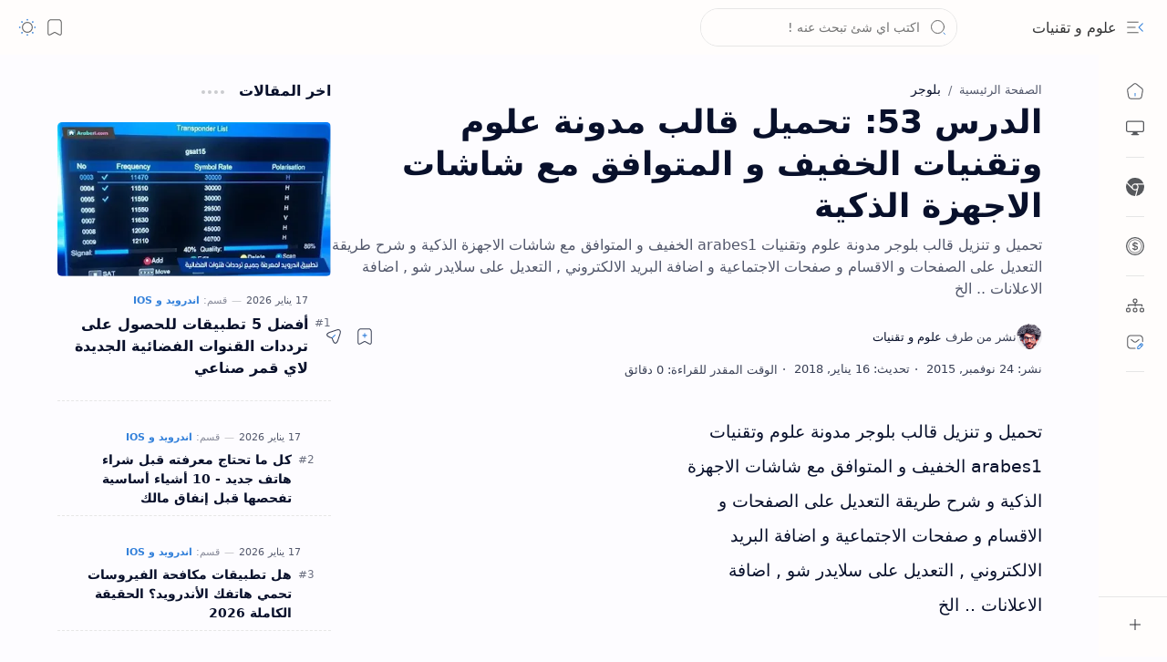

--- FILE ---
content_type: text/html; charset=UTF-8
request_url: https://www.arabes1.com/2015/11/Download-template-blogger-arabes1.html
body_size: 88363
content:
<!DOCTYPE html>
<html class='nJs' dir='rtl' lang='ar'>
<head>
<!-- Preconnect to Google Tag Manager and AdSense -->
<link href='https://www.googletagmanager.com' rel='preconnect'/>
<link crossorigin='anonymous' href='https://pagead2.googlesyndication.com' rel='preconnect'/>
<meta charset='UTF-8'/>
<meta content='IE=edge' http-equiv='X-UA-Compatible'/>
<meta content='width=device-width, initial-scale=1.0, user-scalable=1.0, minimum-scale=1.0, maximum-scale=5.0' name='viewport'/>
<title>الدرس 53: تحميل قالب مدونة علوم وتقنيات الخفيف و المتوافق مع شاشات الاجهزة الذكية</title>
<link href='https://www.arabes1.com/2015/11/Download-template-blogger-arabes1.html' rel='canonical'/>
<meta content='تحميل و تنزيل قالب بلوجر مدونة علوم وتقنيات arabes1 الخفيف و المتوافق مع شاشات الاجهزة الذكية و شرح طريقة التعديل على الصفحات و الاقسام و صفحات الاجتماعية و اضافة البريد الالكتروني , التعديل على سلايدر شو , اضافة الاعلانات .. الخ' name='description'/>
<meta content='علوم و تقنيات, الدرس 53: تحميل قالب مدونة علوم وتقنيات الخفيف و المتوافق مع شاشات الاجهزة الذكية, الربح من الانترنت, مشاريع مربحة, ادوات ذكاء اصطناعي , شروحات مواقع, برامج كمبيوتر, تحسين المواقع لمحركات البحث, السيو ,مواقع تصميم ,مونتاج , دروس حماية , مجانيات , سوق المال' name='keywords'/>
<link href='https://blogger.googleusercontent.com/img/b/R29vZ2xl/AVvXsEhA3GRbhcNyidnSetviiu6PGXCVy2LBpwOHuD8stODJOccbInvjoTQ92tGM9s-nFv4MaBoPZOgAs7hL4sBcTdYJ4Gk9EoBtMQBu1bphloF0A6kGuOrr9pzTyS3sRwktqkco8_uLnwp136xO/w1280-h720-p-k-no-nu/%25D8%25AA%25D8%25AD%25D9%2585%25D9%258A%25D9%2584-%25D9%2582%25D8%25A7%25D9%2584%25D8%25A8-%25D9%2585%25D8%25AF%25D9%2588%25D9%2586%25D8%25A9-%25D8%25B9%25D9%2584%25D9%2588%25D9%2585-%25D9%2588-%25D8%25AA%25D9%2582%25D9%2586%25D9%258A%25D8%25A7%25D8%25AA-arabes1.png' rel='image_src'/>
<!--[ Meta ai ]-->
<meta content='article' name='ai-content-type'/>
<meta content='false' name='ai-generated'/>
<meta content='true' name='ai-summary-allow'/>
<meta content='علوم و تقنيات' name='application-name'/>
<meta content='علوم و تقنيات' name='apple-mobile-web-app-title'/>
<meta content='true' name='apple-mobile-web-app-capable'/>
<meta content='4878f6d93e5869f2' name='yandex-verification'/>
<meta content='https://blogger.googleusercontent.com/img/a/AVvXsEjC4MkeYeLJoFDpKXmfqHFze24BVkNqqLeWhk73T4ya4YwOQ6p6zHG01Virer9-fzRtkInaWy2bMGx03mNpIGmVqwio6ND3OYMJU-b5HzA4Vok3sUMLZLlq4IQczrXaVFo1rBgZ5ZgKLW4YeQO9nHzhvD5IIsf4UZPrGE0KQq6veXD7V493gXCj-KLKLxM=w144-h144-p-k-no-nu' name='msapplication-TileImage'/>
<link href='https://blogger.googleusercontent.com/img/a/AVvXsEjC4MkeYeLJoFDpKXmfqHFze24BVkNqqLeWhk73T4ya4YwOQ6p6zHG01Virer9-fzRtkInaWy2bMGx03mNpIGmVqwio6ND3OYMJU-b5HzA4Vok3sUMLZLlq4IQczrXaVFo1rBgZ5ZgKLW4YeQO9nHzhvD5IIsf4UZPrGE0KQq6veXD7V493gXCj-KLKLxM=w57-h57-p-k-no-nu' rel='apple-touch-icon' sizes='57x57'/>
<link href='https://blogger.googleusercontent.com/img/a/AVvXsEjC4MkeYeLJoFDpKXmfqHFze24BVkNqqLeWhk73T4ya4YwOQ6p6zHG01Virer9-fzRtkInaWy2bMGx03mNpIGmVqwio6ND3OYMJU-b5HzA4Vok3sUMLZLlq4IQczrXaVFo1rBgZ5ZgKLW4YeQO9nHzhvD5IIsf4UZPrGE0KQq6veXD7V493gXCj-KLKLxM=w60-h60-p-k-no-nu' rel='apple-touch-icon' sizes='60x60'/>
<link href='https://blogger.googleusercontent.com/img/a/AVvXsEjC4MkeYeLJoFDpKXmfqHFze24BVkNqqLeWhk73T4ya4YwOQ6p6zHG01Virer9-fzRtkInaWy2bMGx03mNpIGmVqwio6ND3OYMJU-b5HzA4Vok3sUMLZLlq4IQczrXaVFo1rBgZ5ZgKLW4YeQO9nHzhvD5IIsf4UZPrGE0KQq6veXD7V493gXCj-KLKLxM=w72-h72-p-k-no-nu' rel='apple-touch-icon' sizes='72x72'/>
<link href='https://blogger.googleusercontent.com/img/a/AVvXsEjC4MkeYeLJoFDpKXmfqHFze24BVkNqqLeWhk73T4ya4YwOQ6p6zHG01Virer9-fzRtkInaWy2bMGx03mNpIGmVqwio6ND3OYMJU-b5HzA4Vok3sUMLZLlq4IQczrXaVFo1rBgZ5ZgKLW4YeQO9nHzhvD5IIsf4UZPrGE0KQq6veXD7V493gXCj-KLKLxM=w76-h76-p-k-no-nu' rel='apple-touch-icon' sizes='76x76'/>
<link href='https://blogger.googleusercontent.com/img/a/AVvXsEjC4MkeYeLJoFDpKXmfqHFze24BVkNqqLeWhk73T4ya4YwOQ6p6zHG01Virer9-fzRtkInaWy2bMGx03mNpIGmVqwio6ND3OYMJU-b5HzA4Vok3sUMLZLlq4IQczrXaVFo1rBgZ5ZgKLW4YeQO9nHzhvD5IIsf4UZPrGE0KQq6veXD7V493gXCj-KLKLxM=w114-h114-p-k-no-nu' rel='apple-touch-icon' sizes='114x114'/>
<link href='https://blogger.googleusercontent.com/img/a/AVvXsEjC4MkeYeLJoFDpKXmfqHFze24BVkNqqLeWhk73T4ya4YwOQ6p6zHG01Virer9-fzRtkInaWy2bMGx03mNpIGmVqwio6ND3OYMJU-b5HzA4Vok3sUMLZLlq4IQczrXaVFo1rBgZ5ZgKLW4YeQO9nHzhvD5IIsf4UZPrGE0KQq6veXD7V493gXCj-KLKLxM=w120-h120-p-k-no-nu' rel='apple-touch-icon' sizes='120x120'/>
<link href='https://blogger.googleusercontent.com/img/a/AVvXsEjC4MkeYeLJoFDpKXmfqHFze24BVkNqqLeWhk73T4ya4YwOQ6p6zHG01Virer9-fzRtkInaWy2bMGx03mNpIGmVqwio6ND3OYMJU-b5HzA4Vok3sUMLZLlq4IQczrXaVFo1rBgZ5ZgKLW4YeQO9nHzhvD5IIsf4UZPrGE0KQq6veXD7V493gXCj-KLKLxM=w144-h144-p-k-no-nu' rel='apple-touch-icon' sizes='144x144'/>
<link href='https://blogger.googleusercontent.com/img/a/AVvXsEjC4MkeYeLJoFDpKXmfqHFze24BVkNqqLeWhk73T4ya4YwOQ6p6zHG01Virer9-fzRtkInaWy2bMGx03mNpIGmVqwio6ND3OYMJU-b5HzA4Vok3sUMLZLlq4IQczrXaVFo1rBgZ5ZgKLW4YeQO9nHzhvD5IIsf4UZPrGE0KQq6veXD7V493gXCj-KLKLxM=w152-h152-p-k-no-nu' rel='apple-touch-icon' sizes='152x152'/>
<link href='https://blogger.googleusercontent.com/img/a/AVvXsEjC4MkeYeLJoFDpKXmfqHFze24BVkNqqLeWhk73T4ya4YwOQ6p6zHG01Virer9-fzRtkInaWy2bMGx03mNpIGmVqwio6ND3OYMJU-b5HzA4Vok3sUMLZLlq4IQczrXaVFo1rBgZ5ZgKLW4YeQO9nHzhvD5IIsf4UZPrGE0KQq6veXD7V493gXCj-KLKLxM=w180-h180-p-k-no-nu' rel='apple-touch-icon' sizes='180x180'/>
<link href='https://blogger.googleusercontent.com/img/a/AVvXsEjC4MkeYeLJoFDpKXmfqHFze24BVkNqqLeWhk73T4ya4YwOQ6p6zHG01Virer9-fzRtkInaWy2bMGx03mNpIGmVqwio6ND3OYMJU-b5HzA4Vok3sUMLZLlq4IQczrXaVFo1rBgZ5ZgKLW4YeQO9nHzhvD5IIsf4UZPrGE0KQq6veXD7V493gXCj-KLKLxM=w16-h16-p-k-no-nu' rel='icon' sizes='16x16' type='image/png'/>
<link href='https://blogger.googleusercontent.com/img/a/AVvXsEjC4MkeYeLJoFDpKXmfqHFze24BVkNqqLeWhk73T4ya4YwOQ6p6zHG01Virer9-fzRtkInaWy2bMGx03mNpIGmVqwio6ND3OYMJU-b5HzA4Vok3sUMLZLlq4IQczrXaVFo1rBgZ5ZgKLW4YeQO9nHzhvD5IIsf4UZPrGE0KQq6veXD7V493gXCj-KLKLxM=w32-h32-p-k-no-nu' rel='icon' sizes='32x32' type='image/png'/>
<link href='https://blogger.googleusercontent.com/img/a/AVvXsEjC4MkeYeLJoFDpKXmfqHFze24BVkNqqLeWhk73T4ya4YwOQ6p6zHG01Virer9-fzRtkInaWy2bMGx03mNpIGmVqwio6ND3OYMJU-b5HzA4Vok3sUMLZLlq4IQczrXaVFo1rBgZ5ZgKLW4YeQO9nHzhvD5IIsf4UZPrGE0KQq6veXD7V493gXCj-KLKLxM=w96-h96-p-k-no-nu' rel='icon' sizes='96x96' type='image/png'/>
<link href='https://blogger.googleusercontent.com/img/a/AVvXsEjC4MkeYeLJoFDpKXmfqHFze24BVkNqqLeWhk73T4ya4YwOQ6p6zHG01Virer9-fzRtkInaWy2bMGx03mNpIGmVqwio6ND3OYMJU-b5HzA4Vok3sUMLZLlq4IQczrXaVFo1rBgZ5ZgKLW4YeQO9nHzhvD5IIsf4UZPrGE0KQq6veXD7V493gXCj-KLKLxM=w192-h192-p-k-no-nu' rel='icon' sizes='192x192' type='image/png'/>
<meta content='#482dff' name='theme-color'/>
<meta content='#482dff' name='msapplication-navbutton-color'/>
<meta content='#482dff' name='apple-mobile-web-app-status-bar-style'/>
<meta content='blogger' name='generator'/>
<link rel="alternate" type="application/atom+xml" title="علوم و تقنيات - Atom" href="https://www.arabes1.com/feeds/posts/default" />
<link rel="alternate" type="application/rss+xml" title="علوم و تقنيات - RSS" href="https://www.arabes1.com/feeds/posts/default?alt=rss" />
<link rel="service.post" type="application/atom+xml" title="علوم و تقنيات - Atom" href="https://www.blogger.com/feeds/657961173487283547/posts/default" />

<link rel="alternate" type="application/atom+xml" title="علوم و تقنيات - Atom" href="https://www.arabes1.com/feeds/4152964798678968546/comments/default" />
<meta content='ar' property='og:locale'/>
<meta content='علوم و تقنيات' property='og:site_name'/>
<meta content='الدرس 53: تحميل قالب مدونة علوم وتقنيات الخفيف و المتوافق مع شاشات الاجهزة الذكية' property='og:title'/>
<meta content='https://www.arabes1.com/2015/11/Download-template-blogger-arabes1.html' property='og:url'/>
<meta content='article' property='og:type'/>
<meta content='تحميل و تنزيل قالب بلوجر مدونة علوم وتقنيات arabes1 الخفيف و المتوافق مع شاشات الاجهزة الذكية و شرح طريقة التعديل على الصفحات و الاقسام و صفحات الاجتماعية و اضافة البريد الالكتروني , التعديل على سلايدر شو , اضافة الاعلانات .. الخ' property='og:description'/>
<meta content='https://blogger.googleusercontent.com/img/b/R29vZ2xl/AVvXsEhA3GRbhcNyidnSetviiu6PGXCVy2LBpwOHuD8stODJOccbInvjoTQ92tGM9s-nFv4MaBoPZOgAs7hL4sBcTdYJ4Gk9EoBtMQBu1bphloF0A6kGuOrr9pzTyS3sRwktqkco8_uLnwp136xO/w1280-h720-p-k-no-nu/%25D8%25AA%25D8%25AD%25D9%2585%25D9%258A%25D9%2584-%25D9%2582%25D8%25A7%25D9%2584%25D8%25A8-%25D9%2585%25D8%25AF%25D9%2588%25D9%2586%25D8%25A9-%25D8%25B9%25D9%2584%25D9%2588%25D9%2585-%25D9%2588-%25D8%25AA%25D9%2582%25D9%2586%25D9%258A%25D8%25A7%25D8%25AA-arabes1.png' property='og:image'/>
<meta content='1280' property='og:image:width'/>
<meta content='720' property='og:image:height'/>
<meta content='الدرس 53: تحميل قالب مدونة علوم وتقنيات الخفيف و المتوافق مع شاشات الاجهزة الذكية' property='og:image:alt'/>
<meta content='الدرس 53: تحميل قالب مدونة علوم وتقنيات الخفيف و المتوافق مع شاشات الاجهزة الذكية' name='twitter:title'/>
<meta content='https://www.arabes1.com/2015/11/Download-template-blogger-arabes1.html' name='twitter:url'/>
<meta content='تحميل و تنزيل قالب بلوجر مدونة علوم وتقنيات arabes1 الخفيف و المتوافق مع شاشات الاجهزة الذكية و شرح طريقة التعديل على الصفحات و الاقسام و صفحات الاجتماعية و اضافة البريد الالكتروني , التعديل على سلايدر شو , اضافة الاعلانات .. الخ' name='twitter:description'/>
<meta content='summary_large_image' name='twitter:card'/>
<meta content='الدرس 53: تحميل قالب مدونة علوم وتقنيات الخفيف و المتوافق مع شاشات الاجهزة الذكية' name='twitter:image:alt'/>
<meta content='https://blogger.googleusercontent.com/img/b/R29vZ2xl/AVvXsEhA3GRbhcNyidnSetviiu6PGXCVy2LBpwOHuD8stODJOccbInvjoTQ92tGM9s-nFv4MaBoPZOgAs7hL4sBcTdYJ4Gk9EoBtMQBu1bphloF0A6kGuOrr9pzTyS3sRwktqkco8_uLnwp136xO/w1280-h720-p-k-no-nu/%25D8%25AA%25D8%25AD%25D9%2585%25D9%258A%25D9%2584-%25D9%2582%25D8%25A7%25D9%2584%25D8%25A8-%25D9%2585%25D8%25AF%25D9%2588%25D9%2586%25D8%25A9-%25D8%25B9%25D9%2584%25D9%2588%25D9%2585-%25D9%2588-%25D8%25AA%25D9%2582%25D9%2586%25D9%258A%25D8%25A7%25D8%25AA-arabes1.png' name='twitter:image'/>
<meta content='1280' name='twitter:image:width'/>
<meta content='720' name='twitter:image:height'/>
<meta content='519794815042873' property='fb:app_id'/>
<meta content='didorahim' name='twitter:site'/>
<meta content='didorahim' name='twitter:creator'/>
<style>
:root{
--lStatusC:#482dff;
--lHeadC:#08102b;
--lBodyC:#08102b;
--lBodyCa:#989b9f;
--lBodyB:#fdfcff;
--lLinkC:#0062d1;
--lLinkB:#1976d2;
--lIconC:#08102b;
--lIconCa:#08102b;
--lIconCs:#767676;
--lHeaderC:#343435;
--lHeaderB:#fffdfc;
--lNotifB:#e8f0fe;
--lNotifC:#01579b;
--lContentB:#fffdfc;
--lContentL:#e6e6e6;
--lMenuB:#fffdfc;
--lSrchB:#fffdfc;
--lMobB:#fffdfc;
--lMobC:#2c2f34;
--lFotB:#fffdfc;
--lFotC:#2c2f34;
--darkT:#fffdfc;
--darkTa:#989b9f;
--darkL:#ff9500;
--darkB:#121212;
--darkBa:#2d2d30;
--darkBs:#252526;
--fontS: ui-sans-serif, system-ui, -apple-system, BlinkMacSystemFont, Segoe UI, Roboto, Helvetica Neue, Arial, Noto Sans, sans-serif, "Apple Color Emoji", "Segoe UI Emoji", Segoe UI Symbol, "Noto Color Emoji";
--fontH: "Tajawal", var(--fontS);
--fontB: "system-ui, sans-serif", var(--fontS);
--fontBa: "Tajawal", var(--fontS);
--fontC: "Tajawal", monospace;
--svgW:22px;
--svgH:22px;
--svgC:currentColor;
--iconC:var(--lIconC);
--iconCa:var(--lIconCa);
--iconCs:var(--lIconCs);
--iconHr:15px;
--headC:var(--lHeadC);
--bodyC:var(--lBodyC);
--bodyCa:var(--lBodyCa);
--bodyB:var(--lBodyB);
--linkC:var(--lLinkC);
--linkB:var(--lLinkB);
--linkR:6px;
--headerC:var(--lHeaderC);
--headerB:var(--lHeaderB);
--headerT:16px;
--headerW:400;
--headerL:1px;
--headerH:60px;
--headerHm:55px;
--headerHc:var(--headerH);
--notifB:var(--lNotifB);
--notifC:var(--lNotifC);
--notifH:60px;
--contentB:var(--lContentB);
--contentBs:#f1f1f0;
--contentBa:#f6f6f6;
--contentL:var(--lContentL);
--contentLa:#b5b5b4;
--contentW:1280px;
--sideW:300px;
--transB:rgba(0,0,0,.05);
--pageW:520px;
--pageW:780px;
--postT:36px;
--postF:18px;
--postTm:28px;
--postFm:18px;
--widgetT:16px;
--widgetTw:700;
--widgetTa:25px;
--widgetTac:#989b9f;
--menuB:var(--lMenuB);
--menuC:#2c2f34;
--menuW:230px;
--menuL:1px;
--navB:var(--contentB);
--srchB:var(--lSrchB);
--srchDr :20px;
--mobB:var(--lMobB);
--mobC:var(--lMobC);
--mobHv:#f1f1f0;
--mobL:1px;
--mobBr:12px;
--fotB:var(--lFotB);
--fotC:var(--lFotC);
--fotL:1px;
--greetR:10px;
--thumbEr:5px;
--thumbR:16 / 9;
--thumbSb:linear-gradient(90deg, rgba(255,255,255,0) 0, rgba(255,255,255,.3) 20%, rgba(255,255,255,.6) 60%, rgba(255,255,255, 0));
--sliderR:5 / 2;
--synxB:#f6f6f6;
--synxC:#2f3337;
--synxOrange:#b75501;
--synxBlue:#015692;
--synxGreen:#54790d;
--synxRed:#f15a5a;
--synxGray:#656e77;
--synxGold:#72621d;
--synxPurple:#803378;
--synxDot1:#f1645e;
--synxDot2:#eebd3e;
--synxDot3:#3cab4e;
--bs-1:0 5px 35px rgb(0 0 0 / 7%);
--trans-1:all .1s ease;
--trans-2:all .2s ease;
--trans-3:all .3s ease;
--trans-4:all .4s ease;
--trans-5:all .15s cubic-bezier(0.4, 0, 0.2, 1);
--statusC:var(--lStatusC);
--selectC:#fff;
--selectB:var(--linkB);
--scrollT:rgba(0,0,0,.05);
--scrollB:rgba(0,0,0,.15);
--scrollBh:rgba(0,0,0,.25);
--scrollBa:rgba(0,0,0,.25);
--scrollH:8px;
--scrollV:var(--scrollH);
--scrollR:2px;
--white:#fffdfc;
--black:#1e1e1e;
--aInvert:0;
--m-new:'جديد!';
--m-free:'مجاني!';
--m-showAll:'إظهار الكل';
--m-hideAll:'اخفاء الكل';
}
:root.lzD.drK, :root:not(.lzD) .modI:checked ~ .mainW {
--statusC:#1e1e1e;
--bodyB:var(--darkB);
--bodyC:var(--darkT);
--headC:var(--darkT);
--linkC:var(--darkL);
--linkB:var(--darkL);
--menuB:var(--darkB);
--menuC:var(--darkT);
--headerB:var(--darkB);
--headerC:var(--darkT);
--srchB:var(--darkB);
--navB:var(--darkB);
--notifB:var(--darkBa);
--notifC:rgba(255,255,255,.9);
--fotB:var(--darkB);
--fotC:var(--darkT);
--mobB:var(--darkBa);
--mobC:var(--darkT);
--mobHv:#252526;
--contentB:#252526;
--contentBs:#303031;
--contentBa:#252526;
--contentL:#444444;
--contentLa:#696969;
--transB:rgba(255,255,255,.05);
--thumbSb:linear-gradient(90deg, rgba(0,0,0,0) 0, rgba(0,0,0,.2) 20%, rgba(0,0,0,.4) 60%, rgba(0,0,0,0));
--synxB:var(--darkBa);
--synxC:#fff;
--synxBlue:#41a2ef;
--synxGreen:#98c379;
--synxPurple:#c678dd;
--synxRed:#e06c73;
--synxGold:#bba43d;
--synxOrange:#cc6c1a;
--scrollT:rgba(255,255,255,.05);
--scrollB:rgba(255,255,255,.15);
--scrollBh:rgba(255,255,255,.25);
--scrollBa:rgba(255,255,255,.25);
--aInvert:1;
}
:root.thS:not(.th0){
--linkC:var(--th-22);
--linkB:var(--th-22);
--selectB:var(--th-22);
}
:root.thS:not(.th0).drK{
--linkC:var(--th-14);
--linkB:var(--th-14);
}
:root.thS:not(.th0):not(.drK){
--statusC:var(--th-20);
--notifB:var(--th-2);
--notifC:var(--th-20);
}

/*<![CDATA[*/

/*--[ Global ]--*/

/* Standard CSS */
*{-webkit-tap-highlight-color:transparent}
*, ::after, ::before{-webkit-box-sizing:border-box;box-sizing:border-box}
h1, h2, h3, h4, h5, h6{margin:0;font-weight:700;font-family:var(--fontH);color:var(--headC)}
h1{font-size:1.9rem}
h2{font-size:1.7rem}
h3{font-size:1.5rem}
h4{font-size:1.4rem}
h5{font-size:1.3rem}
h6{font-size:1.2rem}
a{color:var(--linkC);text-decoration:none}
a:hover{opacity:.9;transition:opacity .1s ease}
table{border-spacing:0}
iframe{max-width:100%;border:0;margin-left:auto;margin-right:auto}
input, button, select, textarea{outline:none;font:inherit;font-size:100%;color:inherit;line-height:normal}
input[type=search]::-ms-clear, input[type=search]::-ms-reveal{display:none;appearance:none;width:0;height:0}
input[type=search]::-webkit-search-decoration, input[type=search]::-webkit-search-cancel-button, input[type=search]::-webkit-search-results-button, input[type=search]::-webkit-search-results-decoration{display:none;-webkit-appearance:none;appearance:none}
button{margin:0;padding:0;background:transparent;text-align:unset;border:none;outline:none}
img{display:block;position:relative;max-width:100%;height:auto}
svg{width:var(--svgW);height:var(--svgH);fill:var(--svgC)}
svg.fill, svg .fill{fill:var(--svgC)}
svg.line, svg .line{fill:none;stroke:var(--svgC);stroke-linecap:round;stroke-linejoin:round;stroke-width:1.25}
svg.line.c, svg.line .c, svg .line.c{fill:none;stroke:var(--linkC)}
svg.c, svg .c, svg.fill.c, svg.fill c, svg .fill.c{fill:var(--linkC)}
svg.line.c1, svg.line .c1, svg .line.c1{fill:none;stroke:var(--iconCa)}
svg.c1, svg .c1, svg.fill.c1, svg .fill.c1{fill:var(--iconCa)}
svg.line.c2, svg.line .c2, svg .line.c2{fill:none;stroke:var(--iconCs);opacity:.4}
svg.c2, svg .c2, svg.fill.c2, svg .fill.c2{fill:var(--iconCs);opacity:.4}
[hidden]:not([hidden=false]), body .hidden{display:none}
body .invisible{visibility:hidden}
.clear{width:100%;display:block;margin:0;padding:0;float:none;clear:both}
.fCls{display:block;margin:0;padding:0;border:none;outline:none;position:fixed;inset:-50%;z-index:1;background:transparent;visibility:hidden;opacity:0;pointer-events:none;transition:var(--trans-1)}
.free::after, .new::after{content:var(--m-free);display:inline-block;color:var(--linkC);font-size:12px;font-weight:400;margin:0 5px}
.new::after{content:var(--m-new)}

/* Blog admin */
.blog-admin{display:none}
:root:not(.iAd) .show-if-admin, :root:not(.iUs) .show-if-user, :root.iAd .hide-if-admin, :root.iUs .hide-if-user{display:none}

/* No script */
html:not(.nJs) .hide-if-js{display:none}

/* Lazied */
:root:not(.lzD) .aprW,:root:not(.lzD) .thmW,:root:not(.lzD) .wBkm,:root:not(.lzD) .wTrans{display:none}

/* Selection*/
::selection{color:var(--selectC);background:var(--selectB)}

/* Scrollbar */
::-webkit-scrollbar{-webkit-appearance:none;width:var(--scrollV);height:var(--scrollH)}
::-webkit-scrollbar-track{background:var(--scrollT)}
::-webkit-scrollbar-thumb{background:var(--scrollB);border-radius:var(--scrollR);border:none}
::-webkit-scrollbar-thumb:hover{background:var(--scrollBh)}
::-webkit-scrollbar-thumb:active{background:var(--scrollBa)}
@media screen and (max-width: 500px){
:root{--scrollH:4px;--scrollV:4px;--scrollR:0}
}

/* Main element */

html{scroll-behavior:smooth;overflow-x:hidden}
body{position:relative;margin:0;padding:0;top:0;width:100%;font-family:var(--fontB);font-size:14px;background:var(--bodyB);color:var(--bodyC);-webkit-font-smoothing:antialiased;transition:inset .2s,padding .2s,margin .2s}
.mainW{background:var(--bodyB);-webkit-font-smoothing:antialiased;transition:inset .2s,padding .2s,margin .2s}
.mainW{background:var(--bodyB);color:var(--bodyC)}
.secIn{margin:0 auto;padding-left:20px;padding-right:20px}

/* Notification section */
.ntfC{display:flex;position:relative;min-height:var(--notifH);background:var(--notifB);color:var(--notifC);padding:10px 0;font-size:13px;transition:var(--trans-2);transition-property:min-height;overflow:hidden}
.ntfC::before{content:'';position:absolute;top:-12px;inset-inline-start:-12px;width:60px;height:60px;background:rgba(0,0,0,.15);display:block;border-radius:50%;opacity:.1}
.ntfC .secIn{display:flex;align-items:center}
.ntfC .secIn{width:100%;position:relative}
.ntfC .c{display:flex;align-items:center;cursor:pointer}
.ntfC .c::after{content:'\2715';line-height:18px;font-size:14px}
.ntfT{width:100%;padding-right:15px;text-align:center}
.ntfT a{color:var(--linkC);font-weight:700}
.ntfI:checked ~ .ntfC{height:0;min-height:0;margin:0;padding:0;opacity:0;visibility:hidden}
.ntfA{display:inline-flex;align-items:center;justify-content:center;text-align:initial}
.ntfA >a{flex-shrink:0;white-space:nowrap;display:inline-block;margin-inline-start:10px;padding:8px 12px;border-radius:var(--linkR);background:var(--linkB);color:#fffdfc;font-size:12px;font-weight:400;box-shadow:0 10px 8px -8px rgb(0 0 0 / 12%);text-decoration:none}

/* Fixed element */
.fixL{display:flex;align-items:center;position:fixed;left:0;right:0;bottom:0;margin-bottom:-40px;padding:20px;z-index:20;transition:var(--trans-1);width:100%;height:100%;opacity:0;visibility:hidden}
.fixLi, .fixL .cmBri{width:100%;max-width:680px;max-height:calc(100% - var(--headerHc));border-radius:12px;transition:inherit;z-index:3;display:flex;overflow:hidden;position:relative;margin:0 auto;box-shadow:0 5px 30px 0 rgba(0,0,0,.05)}
.fixLs{display:flex;flex-direction:column;width:100%;background:var(--contentB)}
.fixH{position:-webkit-sticky;position:sticky;top:0;display:flex;align-items:center;gap:10px;width:100%;padding:0 20px;border-bottom:1px solid var(--contentL);z-index:1}
.fixH a{color:inherit}
.fixH .cl{display:flex;align-items:center;justify-content:flex-end;gap:2px}
.fixH .cl, .fixH .c{position:relative;flex-shrink:0}
.fixH .cl >*, .fixH .c{--svgW:16px;--svgH:16px;display:inline-flex;align-items:center;gap:6px;justify-content:center;min-width:30px;min-height:30px;padding:0 7px;}
.fixH .cl >:last-child, .fixH .c:last-child{margin-inline-end:-7px}
.fixH .cl label, .fixH .c{cursor:pointer}
.fixT::before{content:attr(data-text);flex-grow:1;padding:16px 0;font-size:90%;opacity:.8}
.fixT .c::before{content:attr(aria-label);font-size:11px;opacity:.7}
.fixC{padding:20px;overflow-x:hidden;overflow-y:auto;width:100%}
.fixL .fCls{background:rgba(0,0,0,.3);-webkit-backdrop-filter:saturate(180%) blur(10px);backdrop-filter:saturate(180%) blur(10px)}
.fixI:checked ~ .fixL{margin-bottom:0;opacity:1;visibility:visible}
.fixI:checked ~ .fixL .fCls{visibility:visible;opacity:1;pointer-events:auto}
.shBri{max-width:520px}

/* Header section */
.mainH{--svgW:20px;--svgH:20px;width:100%;z-index:10;position:-webkit-sticky;position:sticky;top:0;transition:inset .3s ease-in-out}
.mainH a{color:inherit}
.mainH svg{opacity:.8}
.headC{position:relative;height:var(--headerHc);color:var(--headerC);background:var(--headerB);display:flex;gap:6px}
.headC::after{content:'';position:absolute;inset:auto 0 0 0;border-top:var(--headerL) solid var(--contentL)}
.headL{display:flex;align-items:center;width:var(--menuW);padding-inline-start:20px}
.headL .tNav{flex-shrink:0;cursor:pointer}
.headL .headN{display:flex;align-items:center;width:calc(100% - 30px);height:100%;padding-inline-start:5px}
.Header{position:relative;display:flex;align-items:center;gap:10px;width:fit-content;max-width:100%;overflow:hidden}
.Header img{max-width:160px;max-height:45px;width:auto;height:auto}
.Header.a .headI{position:absolute;top:50%;left:50%;transform:translate(-50%,-50%)}
.Header.b .headI{border-radius:8px}
.Header.b .headI >*{position:absolute;top:0;left:0;width:100%;height:100%}
.Header.b img{max-width:unset;max-height:unset;object-fit:cover;object-position:center}
.Header.b .hasSub::after{display:block;margin-inline-start:0;text-overflow:ellipsis;overflow:hidden}
.Header.r .headH{display:none}
.headI{position:relative;display:flex;align-items:center;justify-content:center;flex-shrink:0;min-height:40px;min-width:40px;overflow:hidden}
.headH{position:relative;display:block;color:inherit;font-size:var(--headerT);font-weight:var(--headerW);white-space:nowrap;text-overflow:ellipsis;overflow:hidden}
.headH::after{margin-inline-start:3px;font:400 11px var(--fontB);opacity:.6}
.hasSub::after{content:attr(data-sub)}
.headR{position:relative;display:flex;align-items:center;justify-content:space-between;gap:15px;flex-grow:1;padding-inline-end:20px}
.headP{display:flex;justify-content:flex-end;position:relative}
.headIc{position:relative;display:flex;justify-content:flex-end;gap:4px;list-style:none;margin:0;padding:0;margin-inline-end:-5px;font-size:11px}
.headIc .isSrh{display:none}
.navI:checked ~ .co .tNav svg,.navI:not(:checked) ~ .ex .tNav svg{transform:rotate(180deg)}
[dir=rtl] .tNav svg{transform:rotate(180deg)}
[dir=rtl] .navI:checked ~ .co .tNav svg,[dir=rtl] .navI:not(:checked) ~ .ex .tNav svg{transform:rotate(0deg)}

/* Toogle button */
.tIc{position:relative;display:flex;align-items:center;justify-content:center;width:30px;height:30px;cursor:pointer}
.tIc::before{content:'';background:var(--transB);border-radius:var(--iconHr);position:absolute;inset:0;opacity:0;visibility:hidden;transition:var(--trans-1)}
.tIc:hover::before{opacity:1;visibility:visible;transform:scale(1.3)}
:root.lzD.lgT .tDL .d1, :root.lzD.drK .tDL .d2, :root:not(.lzD) .modI:checked ~ .mainW .tDL .d2, :root:not(.lzD) .modI:not(:checked) ~ .mainW .tDL .d1{display:none}

/* mainR section */
.mainR{flex-grow:1;position:relative;transition:var(--trans-1);transition-property:width}
.mainC.secIn{padding-top:20px}
.mainC .section, .mainC .widget{margin-top:40px}
.mainC .section:first-child, .mainC .section.mobM, .mainC .widget:first-child, .mainC .widget.hidden + .widget, .mainC .section.no-items + .section, .mainC #HTML11, #sec_Under_Header .widget{margin-top:0}
.mainR .section.no-items{display:none}
.mainA .widget{margin-bottom:40px}
.mainB{display:flex;flex-direction:column;justify-content:center}
.sideB{display:flex;flex-direction:column;width:100%;max-width:500px;margin:50px auto 0}
.sideS{position:-webkit-sticky;position:sticky;top:calc(var(--headerHc) + 20px)}

/* Menu */
.mnBrs{display:flex;flex-direction:column;background:var(--menuB);color:var(--menuC)}
.mnBr a{color:inherit}
.mnBr ul{list-style:none;margin:0;padding:0}
.mnMob{position:-webkit-sticky;position:sticky;bottom:0;background:inherit;border-top:1px solid var(--contentL);padding:15px 20px 20px;text-align:center;z-index:1}
.mnMob .mSoc{display:flex;justify-content:center;left:-7px;margin-top:5px;position:relative;right:-7px;width:calc(100% + 14px)}
.mnMob:not(.no-items) + .mnMen{padding-bottom:100px}
.mnMen{height:100%;padding:20px 15px}
.mnH{--svgW:16px;--svgH:16px;display:flex;background:inherit;padding:0 15px;border-bottom:1px solid var(--contentL);z-index:2}
.mnH .c{display:inline-flex;align-items:center;padding:15px 10px;cursor:pointer}
.mnH .c::after{content:attr(aria-label);font-size:11px;margin:0 12px;opacity:.6}
.mMenu{margin-bottom:10px}
.mMenu >*{display:inline}
.mMenu >*:not(:last-child)::after{content:'\00B7';font-size:90%;opacity:.6}
.mMenu a:hover{text-decoration:underline}
.mSoc >*{position:relative}
.mSoc svg{z-index:1}
.mSoc svg, .mnMn svg{width:20px;height:20px;opacity:.8}
.mSoc span, .mMenu span{opacity:.7}
.mNav{display:none;position:relative;max-width:30px}
.mNav > label{cursor:pointer}
.mnMn input{display:none}
.mnMn li{position:relative}
.mnMn >li.br::after{content:'';display:block;border-bottom:1px solid var(--contentL);margin:12px 5px}
.mnMn li:not(.mr) a:hover, .mnMn li:not(.mr) input + label:hover{background:var(--transB);color:var(--linkC)}
.mnMn li:not(.mr) ul{padding-inline-start:14px;overflow:hidden}
.mnMn li li{max-height:0;opacity:0;visibility:hidden;transition:all 0.3s ease;transition-property:max-height,opacity,visibility}
.mnMn a, .mnMn li:not(.mr) input + label{display:flex;align-items:center;padding:10px 5px;position:relative;border-radius:8px}
.mnMn a, .mnMn li input + label{cursor:pointer}
.mnMn a:hover{opacity:1;color:inherit}
.mnMn li.mr input + label{display:flex;padding:10px 0 5px;font-size:13px;opacity:0.7}
.mnMn a span, .mnMn li input + label span{white-space:nowrap;overflow:hidden;text-overflow:ellipsis}
.mnMn >li >a, .mnMn >li:not(.mr) >label, .mnMn li.mr li a{width:calc(100% + 10px);left:-5px;right:-5px}
.mnMn >li.nt >a::before, .mnMn >li.nt:not(.mr) >label::before, .mnMn ul li.nt a::before{content:'';position:absolute;inset-block-start:7px;inset-inline-start:7px;display:inline-flex;width:8px;height:8px;border-radius:99px;background-color:var(--linkC);animation:nav-notif 2s linear infinite;z-index:1}
@keyframes nav-notif{0%{box-shadow:0 0 0 var(--linkC)}50%{box-shadow:0 0 10px var(--linkC)}}
.mnMn input + label::after{content:'';flex-shrink:0;width:14px;height:14px;margin-inline:auto 5px;background:url("data:image/svg+xml;utf8,<svg xmlns='http://www.w3.org/2000/svg' viewBox='0 0 24 24' fill='none' stroke='%23989b9f' stroke-linecap='round' stroke-linejoin='round' stroke-miterlimit='10' stroke-width='1.25'><g transform='translate(12.000000, 12.000000) rotate(0.000000) translate(-12.000000, -12.000000) translate(5.000000, 8.500000)'><polyline points='14 0 7 7 0 0'></polyline></g></svg>") center / cover no-repeat;transition:transform 0.3s ease;transform:rotate(0deg)}
.mnMn ul li >*{height:40px}
.mnMn li a >*, .mnMn input + label >*{margin:0 5px}
.mnMn >li >a:hover svg{color:var(--linkC)}
.mnMn svg{flex-shrink:0}
.mnMn input:checked + label::after{transform:rotate(180deg)}
.mnMn input:checked ~ ul li{max-height:40px;opacity:1;visibility:visible}
.mnMn li:not(.mr) input ~ ul li::before{content:'';position:absolute;width:14px;height:60px;bottom:50%;border-end-start-radius:8px;border-inline-start:1px solid var(--contentL);border-block-end:1px solid var(--contentL)}

/* Menu desktop */
@media screen and (min-width:896px){
.navI:checked ~ .ex .mainL, .navI:checked ~ .ex .mnMob, .navI:not(:checked) ~ .co .mainL, .navI:not(:checked) ~ .co .mnMob{width:75px}
.navI:checked ~ .ex .mnMob .PageList, .navI:checked ~ .ex .mnMob .mSoc, .navI:not(:checked) ~ .co .mnMob .PageList, .navI:not(:checked) ~ .co .mnMob .mSoc{display:none}
.navI:checked ~ .ex .mnBrs .mNav, .navI:not(:checked) ~ .co .mnBrs .mNav{display:flex}
.navI:not(:checked) ~ .ex .mnMn li:not(.mr) ul li >*, .navI:checked ~ .co .mnMn li:not(.mr) ul li >*{margin-inline-start:14px}
.navI:checked ~ .ex .mnMn li:hover li, .navI:not(:checked) ~ .co .mnMn li:hover li{max-height:40px;visibility:visible;opacity:1;transition:none}
.navI:checked ~ .ex .mnMn input ~ ul li::before, .navI:not(:checked) ~ .co .mnMn input ~ ul li::before{display:none}
.navI:not(:checked) ~ .ex .mnMn li:not(.mr) input:checked ~ label, .navI:checked ~ .co .mnMn li:not(.mr) input:checked ~ label{background:var(--transB);color:var(--linkC)}
.navI:checked ~ .ex .mnMn a:hover, .navI:not(:checked) ~ .co .mnMn a:hover{opacity:1;color:inherit}
.navI:checked ~ .ex .mnMn > li >a, .navI:checked ~ .ex .mnMn input + label, .navI:not(:checked) ~ .co .mnMn >li >a, .navI:not(:checked) ~ .co .mnMn input + label{max-width:40px;border-radius:var(--iconHr)}
.navI:checked ~ .ex .mnMn input + label, .navI:not(:checked) ~ .co .mnMn input + label{overflow:hidden}
.navI:checked ~ .ex .mnMn li.mr, .navI:not(:checked) ~ .co .mnMn li.mr{display:none}
.navI:checked ~ .ex .mnMn >li.br::after, .navI:not(:checked) ~ .co .mnMn >li.br::after{max-width:20px}
.navI:not(:checked) ~ .ex .mnBrs, .navI:checked ~ .co .mnBrs{overflow:hidden}
.navI:checked ~ .ex .mnMen, .navI:checked ~ .ex .mnMen:hover, .navI:not(:checked) ~ .co .mnMen, .navI:not(:checked) ~ .co .mnMen:hover{overflow-y:visible;overflow-x:visible}
.navI:checked ~ .ex .mnMn >li >a span, .navI:checked ~ .ex .mnMn li:not(.mr) ul, .navI:not(:checked) ~ .co .mnMn >li >a span, .navI:not(:checked) ~ .co .mnMn li:not(.mr) ul{position:absolute;top:3px;inset-inline-start:35px;margin:0 5px;padding:8px 10px;border-radius:16px;border-start-start-radius:5px;max-width:160px;background:var(--contentB);opacity:0;visibility:hidden;border:1px solid var(--contentL);z-index:2}
.navI:checked ~ .ex .mnMn >li >a:hover span, .navI:checked ~ .ex .mnMn li:not(.mr):hover ul, .navI:not(:checked) ~ .co .mnMn >li >a:hover span, .navI:not(:checked) ~ .co .mnMn li:not(.mr):hover ul{opacity:1;visibility:visible}
.navI:checked ~ .ex .mnMn li:not(.mr) ul, .navI:not(:checked) ~ .co .mnMn li:not(.mr) ul{padding:0;margin:0;overflow:hidden;display:block}
.navI:checked ~ .ex .mnMn li:not(.mr):last-child ul, .navI:not(:checked) ~ .co .mnMn li:not(.mr):last-child ul{top:auto;bottom:3px;border-start-start-radius:15px;border-end-start-radius:5px}
.navI:checked ~ .ex .mnMn ul li >*, .navI:not(:checked) ~ .co .mnMn ul li >*{border-radius:0}
}

/* Menu mobile */
@media screen and (max-width:896px){
.mnMn li:not(.mr) li >*{margin-inline-start:14px}
.mnMn li:not(.mr) input:checked ~ label{background:var(--transB);color:var(--linkC)}
.navI:checked ~ .mainW .mnMn li li a:hover svg{fill:var(--linkC)}
.navI:checked ~ .mainW .mnMn li li a:hover svg.line{fill:none;stroke:var(--linkC)}
}

/* Footer */
.mainF{padding-top:30px;padding-bottom:30px;margin-top:40px;background:var(--fotB);font-size:97%;line-height:1.8em;color:var(--fotC);border-top:var(--fotL) solid var(--contentL)}
.fotN{position:relative;display:flex;flex-wrap:wrap;gap:25px}
.fotN .section,.fotN .widget{margin:0}
.fotW{--numI:4;flex-grow:1;display:grid;grid-template-columns:repeat(var(--numI),1fr);gap:25px}
.g3 > .fotW{--numI:3}
.fotW .title{color:inherit;margin-bottom:12px;font-weight:700;font-size:14px}
.fotW ul{list-style:none;margin:0;padding:0;display:flex;flex-direction:column;gap:5px;line-height:20px}
.fotW li{display:flex;gap:5px}
.fotW li::before{content:'\2013';opacity:.3}
.fotW a{display:inline-block;color:inherit;word-break:break-word}
.fotW a:hover{text-decoration:underline}
.fotA{width:35%;min-width:350px;display:flex;flex-direction:column;gap:20px}
.abtU::before{content:attr(data-text);font-size:13px;opacity:.6;display:block;margin-bottom:10px}
.abtL{position:relative;flex:0 0 40px;width:40px;height:40px;background:var(--transB);border-radius:8px;overflow:hidden}
.abtI{position:absolute;inset:0}
.abtL img{object-fit:cover;object-position:center;transition:var(--trans-3)}
.abtL img.lazyload,.abtL img.lazyloading{filter:brightness(0.98) blur(10px);transform:scale(1.08)}
.abtT{display:flex;align-items:center;gap:10px}
.abtT h2{color:inherit;font-size:1.2rem;white-space:nowrap;text-overflow:ellipsis;overflow:hidden}
.abtD{line-height:1.4em;margin:12px 0 0}
.fotS{display:flex;flex-wrap:wrap;align-items:center;gap:6px;list-style:none;padding:0;margin:0}
.fotS li >*{--svgW:20px;--svgH:20px;color:inherit;display:inline-flex;align-items:center;justify-content:center;width:30px;height:30px;background:var(--contentBa);border:1px solid var(--contentL);border-radius:var(--linkR);opacity:1}
.fotS li >:not(a){opacity:.8}
.fotS li >a:hover{background:var(--contentBs)}

/* Footer bottom */
.fotB{display:flex;flex-direction:column;gap:12px;margin-top:30px;overflow:hidden}
.fotC{display:inline-flex;justify-content:space-between;width:100%;line-height:1.4}
.fotC .credit{flex-shrink:0;max-width:100%;display:-webkit-box;-webkit-line-clamp:2;-webkit-box-orient:vertical;overflow:hidden}
.fotC .credit a{display:inline-flex;align-items:center;white-space:nowrap}
.fotC .credit a svg{width:13px;height:13px;margin:0 3px;flex-shrink:0}
.fotC .creator{margin-inline-start:20px;white-space:nowrap;opacity:0}

/* Article section */
.blogP .ntry.noAd .widget{display:none}
.onId .blogP{--gapC:18px;--gapR:36px;--numI:1;display:grid;grid-template-columns:repeat(var(--numI), 1fr);gap:var(--gapR) var(--gapC)}
.onId .blogP.mty{display:block;width:100%;left:0;right:0}
.onId .blogP.mty >.noPosts{width:100%;margin:0}
.onId .blogP >*{--szpd:0px;position:relative;overflow:hidden}
.onId .blogP >*:not(.pTag){padding-bottom:calc(var(--szpd) + 35px)}
.onId .blogP .pAdIf{padding:0}
.onId .blogP .pTag{padding-bottom:0}
.onId .blogP .pInf{position:absolute;inset:auto var(--szpd, 0) var(--szpd, 0)}
.onId .blogP .pTag .pCntn{padding-bottom:var(--szpd)}

/* No post */
.blogP >.noPosts{display:flex;align-items:center;justify-content:center;min-height:120px;padding:40px 15px;background:var(--contentB);border:2px dashed var(--contentL);border-radius:5px}

/* Blog title */
.blogT{position:relative;display:flex;align-items:center;justify-content:space-between;font-size:14px;margin:0 0 30px}
.blogT .t, .blogT .title{margin:0;flex-grow:1}
.blogT .t{word-break:break-word;display:-webkit-box;-webkit-line-clamp:2;-webkit-box-orient:vertical;overflow:hidden}
.blogT .t span{font-weight:400;font-size:90%;opacity:.7}
.blogT .t span::before{content:attr(data-text)}
.blogT .t span::after{content:'';margin:0 4px}
.blogT .t span.hm::after{content:'/';margin:0 8px}

/* Thumbnail */
.pThmb{position:relative;border-radius:5px;margin-bottom:20px;background:var(--transB);overflow:hidden}
.pThmb:not(.nul)::before{content:'';position:absolute;inset:0;transform:translateX(-100%);background-image:var(--thumbSb);animation:shimmer 2s infinite}
.pThmb .thmb{display:block;position:relative;padding-top:calc(100% / (var(--thumbR)));color:inherit;transition:var(--trans-4)}
.pThmb .thmb:hover{opacity:1}
article:hover >.pThmb:not(.nul) .thmb{transform:scale(1.03)}
.imgThm{display:block;position:absolute;top:50%;left:50%;font-size:12px;text-align:center;transform:translate(-50%,-50%);transition:var(--trans-3);transition-property:filter,transform}
.imgThm.lblr.lazyload,.imgThm.lblr.lazyloading{filter:brightness(0.98) blur(10px);transform:translate(-50%,-50%) scale(1.08)}
.imgThm:not(span){width:100%;height:100%}
img.imgThm,.imgThm img{object-fit:cover;object-position:center}
span.imgThm{display:flex}
span.imgThm::before{content:'';width:28px;height:28px;background:url("data:image/svg+xml,<svg xmlns='http://www.w3.org/2000/svg' viewBox='0 0 24 24' fill='%23989b9f'><path d='m22.019 16.82-3.13-7.32c-.57-1.34-1.42-2.1-2.39-2.15-.96-.05-1.89.62-2.6 1.9l-1.9 3.41c-.4.72-.97 1.15-1.59 1.2-.63.06-1.26-.27-1.77-.92l-.22-.28c-.71-.89-1.59-1.32-2.49-1.23-.9.09-1.67.71-2.18 1.72l-1.73 3.45c-.62 1.25-.56 2.7.17 3.88.73 1.18 2 1.89 3.39 1.89h12.76c1.34 0 2.59-.67 3.33-1.79.76-1.12.88-2.53.35-3.76ZM6.97 8.381a3.38 3.38 0 1 0 0-6.76 3.38 3.38 0 0 0 0 6.76Z'></path></svg>") center / cover no-repeat;opacity:.3}
.pThmb.iyt:not(.nul) .thmb::after{content:'';position:absolute;inset:0;background:rgba(0,0,0,.4) url("data:image/svg+xml,<svg xmlns='http://www.w3.org/2000/svg' viewBox='0 0 24 24' fill='none' stroke='%23fff' stroke-width='1.5' stroke-linecap='round' stroke-linejoin='round'><path d='M4 11.9999V8.43989C4 4.01989 7.13 2.2099 10.96 4.4199L14.05 6.1999L17.14 7.9799C20.97 10.1899 20.97 13.8099 17.14 16.0199L14.05 17.7999L10.96 19.5799C7.13 21.7899 4 19.9799 4 15.5599V11.9999Z'/></svg>") center / 35px no-repeat;opacity:0;transition:var(--trans-2)}
.pThmb.iyt:not(.nul):hover a.thmb::after,.pThmb.iyt:not(.nul) .thmb:not(a)::after{opacity:1}

/* Thumbnail items */
.tfxM{--gap:8px;--itmPd:5px;--itmPh:calc(var(--itmPd) / 2);--itmIc:16px;--itmFs:13px;position:absolute;inset-inline:0;display:flex;gap:var(--gap);justify-content:space-between;padding:8px;font-size:var(--itmFs);pointer-events:none}
.tfxM.T{align-items:flex-start;top:0;padding-bottom:0}
.tfxM.B{align-items:flex-end;bottom:0;padding-top:0}
.tfxC{display:flex;flex-wrap:wrap;gap:var(--gap)}
.tfxC:not(:first-child){margin-inline-start:auto;justify-content:flex-end}
.tfxC >*{display:flex;align-items:center;padding:var(--itmPd) var(--itmPh);border-radius:var(--thumbEr);background:var(--contentB);color:inherit;box-shadow:0 8px 20px 0 rgba(0,0,0,.1);pointer-events:auto}
.B >.tfxC >*{box-shadow:0 -8px 20px 0 rgba(0,0,0,.1)}
.tfxC >* svg{width:var(--itmIc);height:var(--itmIc);stroke-width:1.5;margin:0 var(--itmPh);opacity:.8}

.tfxC .cmnt::after, .tfxC .pV::after, .tfxC .bM::before, .tfxC .aNm .nm{margin:0 var(--itmPh)}
.tfxC .cmnt, .tfxC .pV, .tfxC .bM:hover, .tfxC .aNm{padding:var(--itmPd)}
.tfxC .cmnt::after{content:attr(data-text)}
.tfxC .pV{--v:'0'}
.tfxC .pV[data-views]{--v:attr(data-views)}
.tfxC .pV::after{content:var(--v)}
.tfxC .bM{transition:var(--trans-1);transition-property:padding;cursor:pointer}
.tfxC .bM::before{content:attr(data-save);max-width:90px;white-space:nowrap;text-overflow:ellipsis;overflow:hidden;transition:var(--trans-1);transition-property:max-width,margin}
.tfxC .bM.added::before{content:attr(data-saved)}
.tfxC .bM:not(:hover)::before{max-width:0;margin:0}
.bm-button.added >svg .a,.bm-button:not(.added) >svg .t{display:none}

.tfxC .aNm .im{flex-shrink:0;width:var(--itmIc);height:var(--itmIc);margin:0 var(--itmPh)}
.tfxC .aNm::after, .sInf .sDt .l::after{--icon:url("data:image/svg+xml,<svg xmlns='http://www.w3.org/2000/svg' viewBox='0 0 24 24' fill='%23000'><path d='m21.56 10.739-1.36-1.58c-.26-.3-.47-.86-.47-1.26v-1.7c0-1.06-.87-1.93-1.93-1.93h-1.7c-.39 0-.96-.21-1.26-.47l-1.58-1.36c-.69-.59-1.82-.59-2.52 0l-1.57 1.37c-.3.25-.87.46-1.26.46H6.18c-1.06 0-1.93.87-1.93 1.93v1.71c0 .39-.21.95-.46 1.25l-1.35 1.59c-.58.69-.58 1.81 0 2.5l1.35 1.59c.25.3.46.86.46 1.25v1.71c0 1.06.87 1.93 1.93 1.93h1.73c.39 0 .96.21 1.26.47l1.58 1.36c.69.59 1.82.59 2.52 0l1.58-1.36c.3-.26.86-.47 1.26-.47h1.7c1.06 0 1.93-.87 1.93-1.93v-1.7c0-.39.21-.96.47-1.26l1.36-1.58c.58-.69.58-1.83-.01-2.52Zm-5.4-.63-4.83 4.83a.75.75 0 0 1-1.06 0l-2.42-2.42a.754.754 0 0 1 0-1.06c.29-.29.77-.29 1.06 0l1.89 1.89 4.3-4.3c.29-.29.77-.29 1.06 0 .29.29.29.77 0 1.06Z'/></svg>");content:'';flex-shrink:0;width:13px;height:13px;-webkit-mask-image:var(--icon);mask-image:var(--icon);background:var(--linkC);margin:0 var(--itmPh);opacity:1}

/* Label */
.pLbls::before, .pLbls >*::before{content:attr(data-text)}
.pLbls::before{opacity:.7}
.pLbls a:hover{text-decoration:underline}
.pLbls >*{color:inherit;display:inline}
.pLbls >*:not(:last-child)::after{content:'/'}

/* Profile Images and Name */
.im{display:flex;align-items:center;justify-content:center;width:35px;height:35px;border-radius:16px;background-color:var(--transB);background-size:cover;background-position:center;background-repeat:no-repeat}
img.im{object-fit:cover;object-position:center}
.im svg{width:18px;height:18px;opacity:.4}
.nm::after{content:attr(data-text)}

/* Title and Entry */
.pTtl{font-size:1.1rem;line-height:1.5em}
.pTtl.sml{font-size:1rem}
.pTtl.itm{font-size:var(--postT);font-family:var(--fontBa);font-weight:700;line-height:1.3em}
.pTtl.itm.nSpr{margin-bottom:30px}
.aTtl a:hover{color:var(--linkC)}
.aTtl a, .pSnpt{color:inherit;display:-webkit-box;-webkit-line-clamp:3;-webkit-box-orient:vertical;overflow:hidden}
.pEnt{margin-top:40px;font-size:19px;font-family:var(--fontBa);line-height:2em;word-break:break-word;font-weight:500;}

/* Snippet, Description, Headers and Info */
.onId .pCntn{padding:0 var(--szpd, 0)}
.pHdr{margin-bottom:8px}
.pHdr .pLbls{white-space:nowrap;overflow:hidden;text-overflow:ellipsis;opacity:.8}
.pSml{font-size:93%}
.pSnpt{word-break:break-word;-webkit-line-clamp:2;margin:12px 0 0;font-family:var(--fontB);font-size:14px;line-height:1.5em;opacity:.8}
.pSnpt.nTag{color:var(--linkC);opacity:1}
.pDesc{font-size:16px;line-height:1.5em;margin:8px 0 25px;opacity:.7}
.pInf{display:flex;align-items:baseline;justify-content:space-between;margin-top:15px}
.pInf.nTm{margin:0}
.pInf.nSpr .pJmp{opacity:1}
.pInf.nSpr .pJmp::before{content:attr(aria-label)}
.pInf.ps{position:relative;display:block;margin-top:25px}
.pInf.ps a{color:inherit}
.pInf.ps .pTtmp{opacity:1}
.pInf.ps .pTtmp::before{content:attr(data-text) ': '}
.pInf.ps .pTtmp::after{display:inline-flex}
.pInf.ps.nul{display:none}
.pInf .pAi, .pInf .pAt{display:flex;align-items:center;gap:8px}
.pInf .pCm{flex-shrink:0;margin-inline-start:auto}
.pInf .pIc{display:inline-flex;justify-content:flex-end;position:relative;width:calc(100% + 14px);inset-inline:-7px}
.pInf .pIc >*{display:flex;align-items:center;justify-content:center;width:30px;height:30px;position:relative;margin:0 2px;color:inherit;cursor:pointer}
.pInf .pIc svg{width:20px;height:20px;opacity:.8;z-index:1}
.pInf .pIc .cmnt[data-text]::after{content:attr(data-text);font-size:11px;line-height:18px;padding:0 5px;border-radius:10px;background:var(--contentBs);position:absolute;top:-5px;right:0;z-index:2}
.pInf .pDr{display:flex;flex-wrap:wrap;align-items:center;margin-top:12px;opacity:.8;overflow:hidden}
.pInf .pDr >*{display:inline;white-space:nowrap;text-overflow:ellipsis;overflow:hidden}
.pInf .pDr >*:not(:last-child)::after{content:'\00B7';margin:0 5px}
.pInf .pLc a:hover{opacity:1;text-decoration:underline}
.pInf .pLc a::before{content:attr(data-text)}
.pInf a.nm:hover::after{text-decoration:underline}
.pInf .pRd >*::before{content:attr(data-text) ': '}
.pInf .pRd >*::after{content:attr(data-minutes) ' دقائق';display:inline-block}
.pInf .nm::before{content:attr(data-write) ' ';opacity:.8}
.pInf .im{width:28px;height:28px}
.aTtmp{opacity:.8}
.aTtmp, .pJmp{overflow:hidden}
.pTtmp::after, .iTtmp::before, .pJmp::before{content:attr(data-text);display:block;line-height:18px;white-space:nowrap;text-overflow:ellipsis;overflow:hidden}
.pTtmp::after, .iTtmp::before{content:attr(data-time)}
.pTtmp{position:relative;overflow:hidden}
.pJmp{display:inline-flex;align-items:center;opacity:0;transition:var(--trans-2)}
.pJmp::before{content:attr(aria-label)}
.pJmp svg{height:18px;width:18px;stroke:var(--linkC);flex-shrink:0}
.ntry:hover .pJmp, .itm:hover .pJmp{opacity:1}
.ntry:not(.noAd) .pJmp, .itemFt .itm .pJmp{animation:indicator 2s 3s infinite}
.ntry:not(.noAd):hover .pJmp, .itemFt:hover .itm .pJmp{animation:none}
.pInf:not(.ps) .pTtmp{display:inline-flex;align-items:center;opacity:1}
.pInf:not(.ps) .pTtmp::before{content:attr(data-text);margin-inline-end:5px;padding:2px 4px;background:var(--linkB);color:#fff;font-size:11px;border-radius:2px}
.pInf:not(.ps) .pTtmp.pbl::before{background:#457f57}
.pInf:not(.ps) .pTtmp::after{opacity:.8}
.bX .pDr{border-top:1px solid var(--contentL);padding-top:12px}

/* Blog pager */
.blogN{display:flex;flex-wrap:wrap;gap:10px;justify-content:center;font-size:90%;font-family:var(--fontB);line-height:20px;color:#fffdfc;margin:30px 0 40px;max-width:100%}
.blogN >*{display:flex;justify-content:center;align-items:center;min-width:40px;min-height:40px;padding:10px 13px;color:inherit;background:var(--linkB);border-radius:var(--linkR);/*box-shadow:rgba(100, 100, 111, 0.2) 0px 7px 29px 0px*/}
.blogN button{cursor:pointer}
.blogN button[disabled]{cursor:not-allowed}
.blogN button:hover{opacity:.9}
.blogN >* svg{width:18px;height:18px;stroke:var(--darkT);stroke-width:1.5}
.blogN >[data-text]::before{content:attr(data-text)}
.blogN .jsLd{margin-left:auto;margin-right:auto}
.blogN .nwLnk::before, .blogN .jsLd::before{display:none}
.blogN .nwLnk[data-text]::after, .blogN .jsLd[data-text]::after{content:attr(data-text);margin:0 8px}
.blogN .olLnk[data-text]::before{margin:0 8px}
.blogN .nPst{background:var(--contentL);color:var(--bodyCa)}
.blogN .nPst.jsLd svg{fill:var(--darkTa);stroke:var(--darkTa)}
.blogN .nPst svg.line{stroke:var(--darkTa)}
[dir=rtl] .blogN .nwLnk svg,[dir=rtl] .blogN .olLnk svg{transform:rotate(180deg)}

/* Breadcrumb */
.brdCmb{margin-bottom:5px;overflow:hidden;text-overflow:ellipsis;white-space:nowrap}
.brdCmb a{color:inherit}
.brdCmb >*:not(:last-child)::after{content:'/';margin:0 4px;font-size:90%;opacity:.6}
.brdCmb >*{display:inline}
.brdCmb .tl::before{content:attr(data-text)}
.brdCmb .hm a{font-size:90%;opacity:.7}

/* Widget Style */
.title{margin:0 0 25px;font-size:var(--widgetT);font-weight:var(--widgetTw);position:relative}
.title::after{content:'';display:inline-block;vertical-align:middle;width:var(--widgetTa);margin-inline-start:10px;border-bottom:4px dotted var(--widgetTac);opacity:.5}
.title.dt::before{position:absolute;top:0;inset-inline-end:0;content:'';width:20px;height:20px;display:inline-block;opacity:.3;background:url("data:image/svg+xml,<svg xmlns='http://www.w3.org/2000/svg' viewBox='0 0 276.167 276.167' fill='%23989b9f'><path d='M33.144,2.471C15.336,2.471,0.85,16.958,0.85,34.765s14.48,32.293,32.294,32.293s32.294-14.486,32.294-32.293 S50.951,2.471,33.144,2.471z'/><path d='M137.663,2.471c-17.807,0-32.294,14.487-32.294,32.294s14.487,32.293,32.294,32.293c17.808,0,32.297-14.486,32.297-32.293 S155.477,2.471,137.663,2.471z'/><path d='M243.873,67.059c17.804,0,32.294-14.486,32.294-32.293S261.689,2.471,243.873,2.471s-32.294,14.487-32.294,32.294 S226.068,67.059,243.873,67.059z'/><path d='M243.038,170.539c17.811,0,32.294-14.483,32.294-32.293c0-17.811-14.483-32.297-32.294-32.297 s-32.306,14.486-32.306,32.297C210.732,156.056,225.222,170.539,243.038,170.539z'/><path d='M136.819,170.539c17.804,0,32.294-14.483,32.294-32.293c0-17.811-14.478-32.297-32.294-32.297 c-17.813,0-32.294,14.486-32.294,32.297C104.525,156.056,119.012,170.539,136.819,170.539z'/><path d='M243.771,209.108c-17.804,0-32.294,14.483-32.294,32.294c0,17.804,14.49,32.293,32.294,32.293 c17.811,0,32.294-14.482,32.294-32.293S261.575,209.108,243.771,209.108z'/></svg>") center / 20px no-repeat}
[dir=rtl] .title::before{transform:rotate(-90deg)}

/* Widget BlogSearch */
.srchF{position:relative;background:var(--contentB);border-radius:var(--srchDr);border:1px solid var(--contentL);overflow:hidden}
.srchF .i{display:block;background:inherit;min-width:280px;min-height:40px;border:0;outline:0;padding:10px 40px;white-space:nowrap;text-overflow:ellipsis}
.srchF .b{--svgW:18px;--svgH:18px;position:absolute;top:0;bottom:0;display:flex;align-items:center;justify-content:center;min-width:40px;padding:0;border:0;transition:var(--trans-1);transition-property:color,opacity,visibility;cursor:pointer}
.srchF .s{inset-inline-start:0}
.srchF .r{--svgW:16px;--svgH:16px;inset-inline-end:0;visibility:hidden;opacity:0}
.srchW:focus-within .s{color:var(--linkC)}
.srchW:focus-within .i:not(:placeholder-shown) ~ .r{visibility:visible;opacity:1}
@media screen and (max-width: 896px){
.headS{position:fixed;top:calc(var(--headerHc) * -1);left:0;right:0;z-index:4;transition:var(--trans-2);transition-property:top}
.headS:focus-within{top:0}
.srchF{background:var(--srchB);border-radius:0;border:0;height:var(--headerHc);border-bottom:1px solid var(--contentL)}
.srchF .i{width:100%;height:100%;min-width:unset;min-height:unset;padding-inline:60px}
.srchF .b{--svgW:18px;--svgH:18px;min-width:58px}
.headS .fCls{background:rgba(0,0,0,.3);-webkit-backdrop-filter:saturate(180%) blur(10px);backdrop-filter:saturate(180%) blur(10px);transition:var(--trans-2);z-index:-1}
.srchW:focus-within .s{color:inherit}
.headS:focus-within .fCls{visibility:visible;opacity:1;pointer-events:auto}
html:has(.headS:focus-within){overflow:hidden}
}

/* Widget Scroll Menu */
.navS{position:relative;display:flex;align-items:center;width:100%;background-color:var(--navB);font-size:14px;border-bottom:var(--headerL) solid var(--contentL);overflow-y:hidden;overflow-x:auto}
.navS ul{list-style:none;display:flex;height:100%;position:relative;white-space:nowrap}
.navS li{position:relative;display:flex;padding:12px 0}
.navS .l{padding: 4px 12px;color:inherit;opacity:1;border-inline-end:1px solid var(--contentL)}
.navS span.l{opacity:0.8}
.navS .l:not(span):hover{color:var(--linkC);opacity:1}
.navS li:last-child .l{border: none}
.navS .l::after{content:'';position: absolute;inset:auto 0 0 0;border-bottom:1px solid currentColor;opacity:0;pointer-events:none}
.navS .l:not(span):hover::after{opacity: 1}
.navS .l::before{content:attr(title)}

/* Widget FeaturedPost */
.itemFt .itm{--gap:18px;--thWd:300px;position:relative;display:flex;flex-wrap:wrap;align-items:center;gap:var(--gap)}
.itemFt .pThmb{flex-shrink:0;width:var(--thWd);margin-bottom:0}
.itemFt .iCtnt{flex-grow:1;width:calc(100% - (var(--thWd) + var(--gap)));overflow:hidden}

/* Widget PopularPosts */
.itemPp{counter-reset:p-cnt}
.itemPp .iCtnt{display:flex}
.itemPp >*:not(:last-child){margin-bottom:25px}
.itemPp .iCtnt::before{flex-shrink:0;content:'#' counter(p-cnt);counter-increment:p-cnt;width:25px;opacity:.6;font-size:85%;line-height:1.8em}
.iInr{flex:1 0;width:calc(100% - 25px)}
.iTtl{font-size:.95rem;font-weight:700;line-height:1.5em}
.iTtmp{display:inline-flex}
.iTtmp::after{content:'\2014';margin:0 5px;color:var(--widgetTac);opacity:.7}
.iInf{margin:0 25px 8px;overflow:hidden;white-space:nowrap;text-overflow:ellipsis}
.iInf .pLbls{display:inline;opacity:.8}

/* Widget Label */
.lbL >*{display:flex;align-items:baseline;justify-content:space-between;color:inherit;padding:8px 10px;border-radius:4px;line-height:20px;overflow:hidden}
.lbL >*::before{content:attr(data-label);overflow:hidden;text-overflow:ellipsis;white-space:nowrap}
.lbL >*[data-count]::after{content:'(' attr(data-count) ')';margin-inline-start:8px;font-size:12px;opacity:.8}
.lbM{display:inline-block;margin-top:20px;line-height:20px;color:var(--linkC);cursor:pointer}
.lbM::before{content:attr(data-show)}
.lbI:not(:checked) ~ .lbL >*:not(.s){display:none}
.lbI:not(:checked) ~ .lbM::after{content:'(+' attr(data-more) ')';margin-inline-start:8px;font-size:12px;opacity:.8}
.lbI:checked ~ .lbM::before{content:attr(data-hide)}
.lbL >*:not(div):hover::after, .lbL >div::after{color:var(--linkC)}
.wL.bg .lbL >*{background:var(--contentBs)}
.wL:not(.bg) .lbL >*{border:1px solid var(--contentL)}
.wL:not(.bg) .lbL >*:not(div):hover,
.wL:not(.bg) .lbL >div{border-color:var(--linkB);box-shadow:0 0 0 .5px var(--linkB) inset}
.wL.ls .lbL{display:grid;grid-template-columns:repeat(2, 1fr);gap:8px}
.wL:not(.ls) .lbL{display:flex;flex-wrap:wrap;gap:8px}

/* Hide Scroll */
.scrlH, .tabs >div:first-of-type{--scrollH:0;--scrollV:0;--scrollT:transparent;--scrollB:transparent;--scrollBh:transparent;--scrollBa:transparent}

/* Maintenance Mode */
.mtmW{display:flex;flex-direction:column;align-items:center;justify-content:center;text-align:center;position:fixed;inset:0;padding:20px;z-index:99}
.mtmW::before{content:'';background:var(--contentB);position:absolute;inset:0;transform:scale(2);z-index:-1}
.mtmW h2{font-size:1.4rem;margin:0}
.mtmW p{margin:1em 0 0}
html:has(.mtmW){overflow:hidden}

/* Anchor Ad */
.ancrA{position:fixed;inset:auto 0 0 0;max-height:200px;padding:5px;box-shadow:0 0 18px 0 rgba(9,32,76,.1);display:flex;align-items:center;justify-content:center;background:var(--contentBs);z-index:19;border-top:1px solid var(--contentL);transition:var(--trans-1);transition-property:height,padding,box-shadow}
.ancrX{position:absolute;top:-30px;inset-inline-end:0;width:40px;height:30px;display:flex;align-items:center;justify-content:center;border-start-start-radius:12px;border:1px solid var(--contentL);background:inherit;cursor:pointer}
.ancrA:not(.top) .ancrX{border-bottom:0;border-right:0}
.ancrX svg{width:18px;height:18px}
.ancrC{flex-grow:1;overflow:hidden;display:block;position:relative}
.ancrI:checked ~ .ancrA{padding:0;min-height:0;box-shadow:none}
.ancrI:checked ~ .ancrA .ancrC{display:none}
.ancrI:checked ~ .ancrA:not(.top) .ancrX svg{transform:rotate(180deg)}
.ancrA.top{inset:0 0 auto 0;border-top:0;border-bottom:1px solid var(--contentL)}
.ancrA.top .ancrX{top:auto;bottom:-30px;border-end-end-radius:12px;border-end-start-radius:12px;border-start-start-radius:0;border-top:0;left:50%;transform:translateX(-50%)}
.ancrI:not(:checked) ~ .ancrA.top .ancrX svg{transform:rotate(180deg)}
body:has(.ancrI:not(:checked) ~ .ancrA.top){padding-top:80px}

/* Responsive Ad */
@media screen and (max-width: 540px){
#LinkList86{position:relative;inset-inline:-20px;width:calc(100% + 40px)}
}
@media screen and (max-width: 896px){
#LinkList81, #LinkList82, #LinkList83, #LinkList85, .pAd, .mdlAd, .rAd{position:relative;inset-inline:-20px;width:calc(100% + 40px)}
}
@media screen and (min-width: 897px){
#LinkList81, #LinkList82, #LinkList83, #LinkList85, .pAd, .mdlAd, .rAd{margin-inline:auto;width:100%;max-width:calc(100vw - var(--scrollH) - var(--menuW) - 50px);transition:var(--trans-1);transition-property:width}
.hsSb #LinkList82, .hsSb #LinkList83, .hsSb #LinkList85, .hsSb .pAd, .hsSb .mdlAd, .hsSb .rAd{max-width:calc(100vw - var(--scrollH) - var(--menuW) - var(--sideW) - 75px)}
}

/* Dummy Ad */
.adB{display:flex;align-items:center;justify-content:center;min-height:70px;padding:10px;background:var(--contentB);color:var(--darkTa);font-size:13px;text-align:center;border:2px dashed var(--contentL);border-radius:3px}
.adB.h240, .adB.h360, .adB.h480{border-radius:5px;border-start-end-radius:15px}
.adB.h240{min-height:240px}
.adB.h360{min-height:360px}
.adB.h480{min-height:480px}
.adB::before{content:attr(data-text)}
.pAdIf .adB{height:100%}

/* Responsive */
@media screen and (min-width:897px){
/* mainN */
.mainN{display:flex}
.mainB{flex-direction:row;gap:25px}
.mainL{width:var(--menuW);flex-shrink:0;position:relative;transition:var(--trans-1);transition-property:width;z-index:1}
.mainR{width:calc(100% - var(--menuW))}
.mnBrs::after{content:'';position:absolute;inset-block:0;inset-inline-end:0;border-right:var(--menuL) solid var(--contentL);z-index:1}
.mainR >.secIn{padding-top:30px}
.mainR .secIn{padding-left:25px;padding-right:25px}
.blogB{width:100%}
.blogB:not(:last-child){width:calc(100% - var(--sideW) - 25px);margin-inline-end:calc(var(--sideW) + 25px)}
.onPg .mainB{display:block;max-width:var(--pageW);margin-inline:auto}
.onPs .blogB{max-width:var(--pageW)}
.sideB{width:var(--sideW);margin:0;margin-inline-start:calc((var(--sideW) + 25px) * -1)}
.blogB ~ .adsbygoogle, .blogB ~ .google-auto-placed{display:none}

/* mainNav */
.mnBr{position:sticky;position:-webkit-sticky;top:var(--headerHc)}
.mnBrs{height:calc(100vh - var(--headerHc));font-size:13px;position:relative}
.mnBrs >*:not(.mnMob){width:100%}
.mnMen{padding:20px;overflow-y:hidden;overflow-x:hidden}
.mnMen:hover{overflow-y:auto}
.mnMob{width:var(--menuW)}
.mnH, .mobM{display:none}

/* Article */
.onId.onHm .blogP{--numI:3}
.onId:not(.hsSb) .blogP{--numI:4}
}

@media screen and (max-width:1100px){
/* Article */
.onId.onHm .blogP{--numI:2}
.onId:not(.hsSb) .blogP{--numI:3}

/* Widget */
.itemFt .itm{--thWd:50%}
.itemFt .pSnpt{display:none}
}

@media screen and (max-width:896px){
/* Header */
.mainH:not(.s):not(.a){position:relative}
.onSb .mainH.a{top:calc(var(--headerHc) * -1)}
.headL{padding-inline-start:15px;flex-grow:1;width:50%}
.headR{padding-inline-end:20px;flex-grow:0}
.headIc .isSrh{display:block}

.navI:not(:checked) ~ .ex .headIc .tNav .h1,
.navI:checked ~ .ex .headIc .tNav .h3 {opacity:1}

.navI:not(:checked) ~ .ex .headIc .tNav .h2,
.navI:checked ~ .ex .headIc .tNav .h1{opacity:0}

/* mainNav */
.mainL{display:flex;justify-content:flex-start;position:fixed;inset-inline-start:-100%;top:0;bottom:0;width:100%;height:100%;z-index:20;visibility:hidden;opacity:0;transition:all .3s ease-in-out}
.mainL .fCls{background:rgba(0,0,0,.3);-webkit-backdrop-filter:saturate(180%) blur(10px);backdrop-filter:saturate(180%) blur(10px);transition:all .3s ease-in-out}
.mnBr{width:85%;max-width:480px;height:100%;border-inline-end:var(--menuL) solid var(--contentL);z-index:3;overflow:hidden;position:relative;box-shadow:0 5px 30px 0 rgba(0,0,0,.05)}
.mnBrs{width:100%;height:100%}
.mnMen{overflow-x:hidden;overflow-y:auto}
.mnMen{padding-top:10px;padding-bottom:10px}
.navI:checked ~ .mainW .mainL{visibility:visible;opacity:1;inset-inline-start:0}
.navI:checked ~ .mainW .mainL .fCls{visibility:visible;opacity:1;pointer-events:auto}
html:has(.navI:checked){overflow:hidden}

/* Article */
.onId.onHm .blogP{--numI:3}

/* Widget */
.itemFt .pSnpt{display:-webkit-box}
}

@media screen and (max-width:768px){
/* Article */
.onId.onHm .blogP, .onId:not(.hsSb) .blogP{--numI:2}
}

@media screen and (max-width:640px){
/* Variables */
:root {
--headerHc: var(--headerHm);
}

/* Pop-up */
.fixL{align-items:flex-end;padding:0}
.fixL .fixLi, .fixL .cmBri{border-radius:12px 12px 0 0;max-width:680px}
.fixL .cmBri:not(.mty){border-radius:0;height:100%;max-height:100%}

/* Footer */
.fotN > .fotW{--numI:2}
.m1 > .fotW{--numI:1}
.m3 > .fotW{--numI:3}
.m3 > .fotW .title::after{content:none}
}

@media screen and (min-width:640px){
.secIn{max-width:var(--contentW)}
}

@media screen and (max-width:500px){
/* Font and Blog */
.brdCmb{font-size:13px}
.pDesc{font-size:14px}
.pEnt{font-size:var(--postFm);text-align: justify;}
.pTtl.itm{font-size:var(--postTm)}
.pInf.ps .pDr{font-size:12px}

/* Widget */
.itemFt .itm{padding-bottom:80px}
.itemFt .pThmb{width:100%}
.itemFt .iCtnt{width:calc(100% - 22px);margin:0 auto;position:absolute;inset:auto 0 0 0;padding:13px;background:var(--contentB);border-radius:10px;box-shadow:0 10px 20px -5px rgba(0,0,0,.1)}
.itemFt .pTtl{font-size:1rem}
.itemFt .pSnpt{font-size:93%}
.itemFt .tfxM.B{display:none}

/* Footer */
.fotA{width:100%;min-width:unset}
}

/* Box Style */
.bX .wL{padding:15px;background:var(--contentB);box-shadow:0 5px 35px rgba(0,0,0,.07);border:1px solid var(--contentL);border-radius:5px}
.bX .admAbt{padding:15px;background:var(--contentB);border:1px solid var(--contentL);box-shadow:0 10px 25px -3px rgba(0,0,0,.07);border-radius:5px}
.bX .pInf.ps{background:var(--contentB);padding:15px;box-shadow:0 0 25px rgba(0,0,0,.07);border:1px solid var(--contentL);border-radius:5px}
.bX.onId .blogP{--gapR:18px}
.bX.onId .blogP >*{--szpd:15px;background:var(--contentB);box-shadow:0 5px 35px rgb(0 0 0 / 7%);border-radius:5px;border:1px solid var(--contentL);overflow:hidden}
.bX.onId .blogP .pAdIf{padding:5px}
.bX.onId .blogP .pThmb{margin-bottom:var(--szpd);border-bottom:1px solid var(--contentL);border-radius:0}
.bX .itemPp{position:relative;overflow:hidden;background:var(--contentB);box-shadow:0 5px 35px rgba(0,0,0,.07);border:1px solid var(--contentL);border-radius:5px}
.bX .itemPp >*{padding:15px}
.bX .itemPp >*:not(:last-child){margin-bottom:0;border-bottom:1px dashed var(--contentL)}
.bX .itm.mostP .iThmb{margin:-15px -15px 15px;border-radius:0;border-bottom:1px solid var(--contentL)}
@media screen and (min-width: 501px) {
.bX .itemFt{position:relative;overflow:hidden;padding:10px;background:var(--contentB);border:1px solid var(--contentL);box-shadow:0 5px 35px rgba(0, 0, 0, .07);border-radius:8px}
.bX .itemFt::after{content:'';position:absolute;top:0;inset-inline-end:0;width:40px;height:15px;background:var(--linkB);border-end-start-radius:20px;opacity:.2}
}
@media screen and (max-width:500px) {
.bX.onId .blogP:not(.oGrd){--gapR:10px}
.bX.onId .blogP:not(.oGrd) >*{--szpd:10px}
.bX .itemFt .pThmb, .bX .itemFt .iCtnt{border:1px solid var(--contentL)}
}

/* Keyframes Animation */
@keyframes shimmer{100%{transform:translateX(100%)}}
@keyframes slidein{0%{opacity:0}10%{opacity:1;bottom:24px}50%{opacity:1;bottom:24px}90%{opacity:1;bottom:24px}100%{opacity:0;bottom:-70px;visibility:hidden}}
@keyframes fadein{50%{opacity:1}80%{opacity:1;padding-top:5px;height:22px}100%{opacity:0;padding-top:0;height:0}}
@keyframes nudge{0%{transform:translateX(0)}30%{transform:translateX(-5px)}50%{transform:translateX(5px)}70%{transform:translateX(-2px)}100%{transform:translateX(0)}}
@keyframes indicator{0%{opacity:0}50%{opacity:1}100%{opacity:0}}
@keyframes opaCity{0%{opacity:0}100%{opacity:1}}
@-webkit-keyframes fadein{50%{opacity:1}80%{opacity:1;padding-top:5px;height:22px}100%{opacity:0;padding-top:0;height:0}}
@-webkit-keyframes slidein{0%{opacity:0}10%{opacity:1;bottom:24px}50%{opacity:1;bottom:24px}90%{opacity:1;bottom:24px}100%{opacity:0;bottom:-70px;visibility:hidden}}
@-webkit-keyframes nudge{0%{transform:translateX(0)}30%{transform:translateX(-5px)}50%{transform:translateX(5px)}70%{transform:translateX(-2px)}100%{transform:translateX(0)}}
@-webkit-keyframes indicator{0%{opacity:0}50%{opacity:1}100%{opacity:0}}
@-webkit-keyframes opaCity{0%{opacity:0}100%{opacity:1}}

/*--[ Custom CSS Global ]--*/

/*]]>*//*<![CDATA[*/

/*--[ Global (NO AMP) ]--*/
		/* ADS SIZE */
.ad-up {float:left;width:350px;margin:0px 10px 10px 10px;min-height: 280px;}
@media (max-width:992px){.ad-up {float:none;max-width:100%;margin:auto}}
/*
/* Fix CLS for early images * /
.postBody > .separator:first-child img,
.postBody > figure:first-child img,
.postBody > img:first-child {
  aspect-ratio: attr(width) / attr(height);
  height: auto;
  max-width: 100%;
  background-color: #eee;
  display: block;
}
*/

/* --- Fix CLS for Post Body Images (Test with !important) --- */
.post-body img,
.ps .pS img {
  max-width: 100%;
  height: auto !important; /* <-- إضافة !important هنا */
  display: block;
  background-color: #f0f0f0;
}

.post-body img[data-original-width][data-original-height] {
  aspect-ratio: attr(data-original-width) / attr(data-original-height) !important; /* <-- إضافة !important هنا */
}
/* --- نهاية الإصلاح --- */


/*! Custom PWA install button by Fineshop Design */
.pwa-button{position:fixed;z-index:999;left:18px;bottom:22px;display:flex;align-items:center;justify-content:center;width:40px;height:40px;border:none;border-radius:50%;background-color:var(--linkC);visibility:visible;opacity:1;transition:visibility .5s,opacity .5s}
.pwa-button[hidden]{display:flex;visibility:hidden;opacity:0}
.pwa-button:not([disabled])::before{content:'';position:absolute;z-index:-1;inset:0;background:inherit;border-radius:inherit;animation:1s cubic-bezier(0,0,.2,1) infinite pwa-button-ping}
.pwa-button svg.flash{width:22px;height:22px;fill:none;stroke:#fff;stroke-linecap:round;stroke-linejoin:round;stroke-width:1.4}
@keyframes pwa-button-ping{75%,to{transform:scale(1.6);opacity:0}}


/* Ripple effects */
.ripple{-moz-user-select:none;-ms-user-select:none;-webkit-user-select:none;-webkit-touch-callout:none;user-select:none;position:relative}
.ripple-container{position:absolute;inset:0;color:transparent;border-radius:inherit;opacity:.18;transform:perspective(0);overflow:hidden;pointer-events:none}
.ripple-container i{position:absolute;border-radius:50%;background:rgba(0, 0, 0, 0.2);transition:opacity 700ms ease 0s, transform 700ms ease 0s}

/* Toast notification */
.tNtf >*{position:fixed;inset-inline-start:25px;bottom:-70px;display:inline-flex;align-items:center;text-align:center;justify-content:center;z-index:99;background:#323232;color:rgba(255,255,255,.8);font-size:14px;font-family:var(--fontB);border-radius:3px;padding:13px 24px;box-shadow:0 10px 40px rgba(0,0,0,.2);opacity:0;transition:var(--trans-1);animation:slidein 5s ease forwards;-webkit-animation:slidein 5s ease forwards}
@media screen and (max-width:500px){
.tNtf >*{inset-inline-start:20px;inset-inline-end:20px;font-size:13px}
/* alternate style */
.tNtf >*{inset-inline-start:0px;inset-inline-end:0px;margin-bottom:-25px;justify-content:start;text-align:start;font-size:15px;padding:15px 24px;border-radius:0}
}

/* Widget Cookie consent */
.ckW{position:fixed;bottom:0;inset-inline:0;padding:20px;background:var(--contentB);border-top:1px solid var(--contentL);box-shadow:0 0 25px rgba(0,0,0,.07);opacity:1;visibility:visible;transition:var(--trans-3);transition-property:bottom,opacity,visibility;z-index:10}
.ckW:not(.v){bottom:-20px;opacity:0;visibility:hidden}
.ckH{margin-bottom:10px}
.ckD{font-size:14px;line-height:1.4rem;font-family:var(--fontBa)}
.ckA{margin-top:15px;display:flex;justify-content:center}
.ckA >*{display:inline-flex;flex-grow:1;justify-content:center;align-items:center;padding:10px 15px;outline:0;border:0;border-radius:var(--linkR);line-height:20px;color:inherit;background:var(--contentBs);font-size:14px;font-family:var(--fontB);white-space:nowrap;overflow:hidden;cursor:pointer}
.ckA >*:first-child{flex:0 0 auto;margin-inline-end:10px}
.ckA >*:last-child{background:var(--linkB);color:#fffdfc}
.ckA >*:hover{opacity:.8}
@media screen and (min-width:500px){
.ckW{bottom:20px;inset-inline-start:20px;inset-inline-end:auto;max-width:400px;border:1px solid var(--contentL);border-radius:5px}
.ckW:not(.v){bottom:0}
}

/* Preloader */
.pldW{display:none;direction:ltr;position:fixed;top:0;right:0;bottom:0;left:0;display:none;background:var(--bodyB);align-items:center;justify-content:center;z-index:98;visibility:visible;opacity:1;transition:all .8s ease}
.pldW.e{display:flex}
.pldW.h{opacity:0;visibility:hidden}
:root:has(.pldW.e){overflow:hidden}

/* Loader Hashtag */
.ldrHt{--c1:rgba(225, 20, 98, 0.75);--c2:rgba(111, 202, 220, 0.75);--c3:rgba(61, 184, 143, 0.75);--c4:rgba(233, 169, 32, 0.75);position:relative;display:block;width:2.8em;height:2.8em}
.ldrHt:before,.ldrHt:after{content:'';position:absolute;top:50%;left:50%;display:block;width:.49em;height:.49em;border-radius:.25em;transform:translate(-50%,-50%) rotate(165deg)}
.ldrHt:before{animation:loader-hash-before 2s infinite}
.ldrHt:after{animation:loader-hash-after 2s infinite}
@keyframes loader-hash-before{0%{width:.5em;box-shadow:1em -.5em var(--c1),-1em .5em var(--c2)}35%{width:2.5em;box-shadow:0 -.5em var(--c1),0 .5em var(--c2)}70%{width:.5em;box-shadow:-1em -.5em var(--c1),1em .5em var(--c2)}100%{box-shadow:1em -.5em var(--c1),-1em .5em var(--c2)}}
@keyframes loader-hash-after{0%{height:.5em;box-shadow:.5em 1em var(--c3),-.5em -1em var(--c4)}35%{height:2.5em;box-shadow:.5em 0 var(--c3),-.5em 0 var(--c4)}70%{height:.5em;box-shadow:.5em -1em var(--c3),-.5em 1em var(--c4)}100%{box-shadow:.5em 1em var(--c3),-.5em -1em var(--c4)}}

/* Loader background */
.cmDq iframe.lazyload,.cmDq iframe.lazyloading,.cmFb iframe.lazyload,.cmFb iframe.lazyloading,.cmFrm iframe.lazyload,.cmFrm iframe.lazyloading,.lazyYt iframe.loading,.videoYt iframe.lazyload,.videoYt iframe.lazyloading{background-image:url("data:image/svg+xml, <svg xmlns='http://www.w3.org/2000/svg' viewBox='0 0 24 24' preserveAspectRatio='xMidYMid meet'><path fill='rgba(221,221,221,1)' opacity='.5' d='M12 2A10 10 0 1 0 22 12A10 10 0 0 0 12 2Zm0 18a8 8 0 1 1 8-8A8 8 0 0 1 12 20Z'></path><path fill='rgba(0,0,255,1)' d='M20 12h2A10 10 0 0 0 12 2V4A8 8 0 0 1 20 12Z'><animateTransform attributeName='transform' dur='.9s' from='0 12 12' repeatCount='indefinite' to='360 12 12' type='rotate'/></path></svg>");background-position:center;background-size:40px;background-repeat:no-repeat}

/* Maintenance Mode */
.mtmB{position:fixed;bottom:0;inset-inline-end:0;background:var(--linkC);color:#fffdfc;font-size:13px;padding:3px 6px;border-start-start-radius:4px;opacity:.8;z-index:99;pointer-events:none}
.mtmB::before{content:attr(data-text)}
.mtmT{display:flex;flex-wrap:wrap;justify-content:center;gap:10px;margin-top:1em}
.mtmT >*{display:inline-flex;flex-direction:column;align-items:center;justify-content:center;background:#f9f3f3;border-radius:8px;width:60px;height:60px;flex-shrink:0;line-height:1.25}
.mtmT >*::before{content:attr(data-time);font-size:20px}
.mtmT >*::after{content:attr(data-text);font-size:12px;text-transform:capitalize}
.iAd .mtmW{display:none}
.drk .mtmT >*{background:var(--transB)}

/* Pace */
.pace{-webkit-pointer-events:none;pointer-events:none;-webkit-user-select:none;-moz-user-select:none;user-select:none}
.pace-inactive{display: none}
.pace .pace-progress{position:fixed;z-index:50;top:0;right:100%;width:100%;height:2px;background:var(--linkB)}
.pace .pace-progress-inner{display:block;position:absolute;right:0;width:100px;height:100%;box-shadow:0 0 10px var(--linkB), 0 0 5px var(--linkB);opacity:1;transform:rotate(3deg) translate(0,-4px)}

/* Unfilled ads */
.uaF .adsbygoogle[data-ad-status=unfilled]{position:relative;z-index:0!important;min-height:70px!important;background:url("data:image/svg+xml,<svg xmlns='http://www.w3.org/2000/svg' viewBox='0 0 24 24' fill='%23878787'><path d='m22.019 16.82-3.13-7.32c-.57-1.34-1.42-2.1-2.39-2.15-.96-.05-1.89.62-2.6 1.9l-1.9 3.41c-.4.72-.97 1.15-1.59 1.2-.63.06-1.26-.27-1.77-.92l-.22-.28c-.71-.89-1.59-1.32-2.49-1.23-.9.09-1.67.71-2.18 1.72l-1.73 3.45c-.62 1.25-.56 2.7.17 3.88.73 1.18 2 1.89 3.39 1.89h12.76c1.34 0 2.59-.67 3.33-1.79.76-1.12.88-2.53.35-3.76ZM6.97 8.381a3.38 3.38 0 1 0 0-6.76 3.38 3.38 0 0 0 0 6.76Z'></path></svg>") var(--contentB) center / 24px no-repeat!important;border:2px dashed var(--contentL)!important;border-radius:3px!important;overflow:hidden}

/* Full popup */
.papW{position:fixed;top:0;left:0;width:100%;height:100%;z-index:9999;display:flex;align-items:center;justify-content:center;padding:15px;animation:opaCity .3s}
.papW::before{content:'';position:absolute;inset:-30%;background:var(--contentBs)}
.papB{position:relative;display:flex;flex-direction:column;width:100%;max-width:580px;max-height:100%;background:var(--contentB);border:1px solid var(--contentL);border-radius:6px;box-shadow:0 0 10px rgba(0,0,0,.07);overflow:hidden;z-index:1}
.papT{position:-webkit-sticky;position:sticky;top:0;font-size:1rem;font-weight:700;padding:16px 20px;border-bottom:1px solid var(--contentL)}
.papC{max-height:250px;padding:20px;font-size:15px;line-height:1.6;overflow-x:hidden;overflow-y:auto}
html:has(.papW:not([hidden]):not(.hidden)){overflow:hidden}

/*--[ Custom CSS Global (NO AMP) ]--*/

/*]]>*//*<![CDATA[*/

/*--[ Desktop ]--*/

/*]]>*//*<![CDATA[*/

/*--[ Desktop (NO AMP) ]--*/

/*]]>*//*<![CDATA[*/

/*--[ SingleItem ]--*/

/* Fullpage */
.mainB:has(.blogP.fullP), .bD:not(.hsSb) .mainB{display:block;margin-inline:auto}
.mainB:has(.blogP.fullP) .sideB{display:none}
@media screen and (min-width: 897px){
.mainB:has(.blogP.fullP), .bD:not(.hsSb) .mainB{max-width:var(--pageW)}
.blogB:has(.blogP.fullP), .bD:not(.hsSb) .blogB{width:100%;margin-inline-end:unset}
.mainB:has(.blogP.fullP) .sideB{width:100%;margin-inline-start:unset;margin:50px auto 0}
}

/* Article Style */
/* Heading */
.pS h1, .pS h2, .pS h3, .pS h4, .pS h5, .pS h6{margin:1.5em 0 18px;scroll-margin-top:calc(var(--headerHc) + 20px);font-family:var(--fontBa);font-weight:700;line-height:1.5em}
.pS h1[data-before]::before, .pS h2[data-before]::before, .pS h3[data-before]::before, .pS h4[data-before]::before, .pS h5[data-before]::before, .pS h6[data-before]::before{content:attr(data-before)}
.pS h1[data-after]::after, .pS h2[data-after]::after, .pS h3[data-after]::after, .pS h4[data-after]::after, .pS h5[data-after]::after, .pS h6[data-after]::after{content:attr(data-after)}

/* Paragraph */
.pS p{margin:0.5em 0}
.pIndent{text-indent:2.5rem}
.pIndent >*{text-indent:0}
.dropCap{float:left;margin-top:4px;margin-inline-end:8px;font-size:55px;line-height:45px;opacity:.8}
.pS hr{margin:3em 0;border:0}
.pS hr::before{content:'\2027 \2027 \2027';display:block;text-align:center;font-size:24px;letter-spacing:0.6em;text-indent:0.6em;opacity:.8;clear:both}
.pRef{display:block;font-size:14px;line-height:1.5em;opacity:.7;word-break:break-word}
[dir=rtl] .dropCap{float:right}

/* Image and Ad */
.pS img{display:inline-block;border-radius:5px;height:auto}
.pS img.full{display:block;margin-bottom:10px;position:relative;width:100%;max-width:none}
.bX .zmImg:not(.s) img{border:1px solid var(--contentL)}
.pS .widget{margin:40px 0}
.ps .pAd, .ps .mdlAd{clear:both}
.ps .pAd >*, .ps .mdlAd >*{margin:40px 0}

/* Img caption */
.tr-caption-container td{padding:0}
figure{margin-left:0;margin-right:0}
.ps .tr-caption, .psCaption, figcaption{display:block;font-size:14px;line-height:1.6em;font-family:var(--fontB);opacity:.7}
.ps .tr-caption[data-text]::before{content:attr(data-text)}

/* Article Style Responsive */
@media screen and (max-width: 640px){
.pS img.full{width:calc(100% + 40px);inset-inline:-20px;border-radius:0}
}

/* Author No Image */
.aFl{position:relative;width:28px;height:28px;display:flex;align-items:center;justify-content:center;flex-shrink:0;border-radius:50%;overflow:hidden}
.admPs .aFl{width:34px;height:34px}
.aFl::before{content:'';position:absolute;z-index:0;top:0;right:0;bottom:0;left:0;background:var(--linkB);opacity:.8}
.aFl >span{position:absolute;z-index:1;font-size:0;color:transparent;padding-top:1.5px}
.admPs .aFl >span{padding-top:2px}
.aFl >span:first-letter{color:#fffdfc;font-size:13px}
.admPs .aFl >span:first-letter{font-size:16px}

/* Share button */
.pSh{margin:30px 0;padding-bottom:18px;border-bottom:1px solid var(--contentL)}
.pShc{display:flex;gap:10px;align-items:center;flex-wrap:wrap;position:relative;font-size:13px}
.pShc::before{content:attr(data-text);flex-shrink:0}
.pShc >*{display:flex;align-items:center;color:inherit;padding:12px;border-radius:var(--linkR);background:var(--contentBs);cursor:pointer}
.pShc .c{color:#fffdfc}
.pShc .c svg{fill:#fffdfc}
.pShc .c::after{content:attr(aria-label)}
.pShc .fb{background:#1778F2}
.pShc .wa{background:#128C7E}
.pShc .tw{background:#000}
.pShc a::after{content:attr(data-text);margin:0 3px}
.pShc svg, .cpL svg{width:18px;height:18px;margin:0 3px}
.shH label{cursor:pointer}
.shC{display:flex;flex-direction:column;gap:20px}
.shP{--thumbR:1/1;display:flex;gap:15px;align-items:center;margin:0 -20px;padding:0 20px 20px;border-bottom:1px solid var(--contentL)}
.shP .pThmb{flex-shrink:0;width:70px;margin-bottom:0}
.shP .pThmb.iyt:not(.nul) .thmb::after{background-size:24px}
.shPt{font-size:14px;line-height:1.5em;display:-webkit-box;-webkit-line-clamp:2;-webkit-box-orient:vertical;overflow:hidden}
.shPt::before{content:attr(data-text)}
.shPl{font-size:12px;opacity:.7;margin-top:3px}
.shPl::before{content:attr(data-text)}
.shL{display:grid;grid-template-columns:repeat(auto-fit, minmax(60px, 1fr));grid-auto-rows:60px;grid-gap:35px 22px;padding-bottom:22px}
.shL >*{position:relative}
.shL >*::after{content:attr(data-text);position:absolute;left:0;right:0;bottom:-22px;font-size:90%;text-align:center;opacity:.8;white-space:nowrap}
.shL a{display:flex;align-items:center;justify-content:center;flex-wrap:wrap;width:60px;height:60px;color:inherit;margin:0 auto;padding:8px;border-radius:26px;background:var(--contentBs)}
.shL svg{opacity:.8}
.cpL::before{content:attr(data-text);display:block;margin:0 0 15px;opacity:.8}
.cpL svg{margin:0 4px;opacity:.7}
.cpL input{border:0;outline:0;background:transparent;opacity:.8;padding:18px 8px;flex-grow:1;text-overflow:ellipsis}
.cpL label{display:flex;align-items:center;align-self:stretch;flex-shrink:0;padding:0 4px;cursor:pointer}
.cpLb{display:flex;align-items:center;position:relative;background:var(--contentBs);border-radius:4px 4px 0 0;border-bottom:1px solid var(--contentLa);padding:0 8px}
html:has(.shIn:checked){overflow:hidden}
@media screen and (max-width:500px){
.pShc::before{width:100%}
.pShc .wa::after, .pShc .tw::after{display:none}
}

/* Comments */
.pCmnts{margin-top:30px}
.pCmnts iframe{width:100%}
.cmDis{text-align:center;opacity:.7}
.cmMs{margin-bottom:20px}
.cmFrm iframe{background:var(--lContentB);border-radius:4px}
.cm:not(.cmBr) .cmBrs{position:relative;background:transparent}
.cmH{border-bottom:1px solid var(--contentL)}
.cm:not(.cmBr) .cmH{position:relative;padding:0;padding-bottom:16px}
.cmH h3{margin:0;flex-grow:1;padding:16px 0}
.cmH h3 span::after{content:'(' attr(data-range) ')';font-size:12px;font-weight:400;white-space:nowrap;opacity:.8}
.cm:not(.cmBr) .cmH h3,.cm:not(.cmBr) .cmH .cl{padding:0}
.cmH .s::before{content:attr(data-text);font-size:90%;opacity:.7}
.cmC{display:grid;grid-template-columns:100%;gap:20px}
.cm:not(.cmBr) .cmC{padding:20px 0 0;overflow-x:visible;overflow-y:visible}
.cmAv .im{width:35px;height:35px;background:var(--contentB);border:1px solid var(--contentL);border-radius:50%;position:relative}
.cmAv.n .im::before{content:'';width:18px;height:18px;background:url("data:image/svg+xml,<svg xmlns='http://www.w3.org/2000/svg' viewBox='0 0 24 24' fill='none' stroke='%23989b9f' stroke-linecap='round' stroke-linejoin='round' stroke-width='1.25'><path class='c' d='M12 12C14.7614 12 17 9.76142 17 7C17 4.23858 14.7614 2 12 2C9.23858 2 7 4.23858 7 7C7 9.76142 9.23858 12 12 12Z'></path><path d='M20.5899 22C20.5899 18.13 16.7399 15 11.9999 15C7.25991 15 3.40991 18.13 3.40991 22'></path></svg>") center / cover no-repeat}
.cmAc button::after{content:attr(data-text);margin:0 6px}
.cmBd.del .cmCo{font-style:italic;font-size:90%;line-height:normal;border:1px dashed rgba(0,0,0,.2);border-radius:3px;margin:.5em 0;padding:15px;opacity:.7}
.cmCh{display:flex;justify-content:space-between;align-items:center;margin-bottom:8px}
.cmHr{display:flex;flex-direction:column;justify-content:center;line-height:20px}
.cmHr >*, .cmHr.aut .n >*{white-space:nowrap;text-overflow:ellipsis;overflow:hidden}
.cmHr .d{font-size:90%;opacity:.7}
.cmHr .d::before{content:attr(data-time)}
.cmHr.aut .n{display:inline-flex;align-items:center}
.cmHr.aut .n::after{--icon:url("data:image/svg+xml,<svg xmlns='http://www.w3.org/2000/svg' viewBox='0 0 24 24' fill='%23000'><path d='m21.56 10.739-1.36-1.58c-.26-.3-.47-.86-.47-1.26v-1.7c0-1.06-.87-1.93-1.93-1.93h-1.7c-.39 0-.96-.21-1.26-.47l-1.58-1.36c-.69-.59-1.82-.59-2.52 0l-1.57 1.37c-.3.25-.87.46-1.26.46H6.18c-1.06 0-1.93.87-1.93 1.93v1.71c0 .39-.21.95-.46 1.25l-1.35 1.59c-.58.69-.58 1.81 0 2.5l1.35 1.59c.25.3.46.86.46 1.25v1.71c0 1.06.87 1.93 1.93 1.93h1.73c.39 0 .96.21 1.26.47l1.58 1.36c.69.59 1.82.59 2.52 0l1.58-1.36c.3-.26.86-.47 1.26-.47h1.7c1.06 0 1.93-.87 1.93-1.93v-1.7c0-.39.21-.96.47-1.26l1.36-1.58c.58-.69.58-1.83-.01-2.52Zm-5.4-.63-4.83 4.83a.75.75 0 0 1-1.06 0l-2.42-2.42a.754.754 0 0 1 0-1.06c.29-.29.77-.29 1.06 0l1.89 1.89 4.3-4.3c.29-.29.77-.29 1.06 0 .29.29.29.77 0 1.06Z'/></svg>");content:'';flex-shrink:0;width:14px;height:14px;-webkit-mask-image:var(--icon);mask-image:var(--icon);background:var(--linkC);margin-inline-start:4px}
.cmDl{animation:opaCity .3s}
.cmDl a{display:flex;justify-content:center;align-items:center;padding:4px 6px;background:var(--linkB);color:#fffdfc;font-size:11px;border-radius:99px;transition:var(--trans-2)}
.cmDl a::before{content:'';width:13px;height:13px;background:url("data:image/svg+xml,<svg xmlns='http://www.w3.org/2000/svg' viewBox='0 0 24 24'  fill='none' stroke='%23fefefe' stroke-linecap='round' stroke-linejoin='round' stroke-width='1.5'><path d='M21 5.97998C17.67 5.64998 14.32 5.47998 10.98 5.47998C9 5.47998 7.02 5.57998 5.04 5.77998L3 5.97998'></path><path d='M8.5 4.97L8.72 3.66C8.88 2.71 9 2 10.69 2H13.31C15 2 15.13 2.75 15.28 3.67L15.5 4.97'></path><path d='M18.85 9.14001L18.2 19.21C18.09 20.78 18 22 15.21 22H8.79002C6.00002 22 5.91002 20.78 5.80002 19.21L5.15002 9.14001'></path><path d='M10.33 16.5H13.66'></path><path d='M9.5 12.5H14.5'></path></svg>") center / cover no-repeat}
.cmDl a::after{content:attr(aria-label);margin-inline-start:4px}
.cmCo{line-height:1.6em;opacity:.9}
.cmAc{margin-top:15px}
.cmAc button{font-size:90%;color:inherit;opacity:.7;display:inline-flex;align-items:center;cursor:pointer}
.cmAc button::before{--icon:url("data:image/svg+xml,<svg xmlns='http://www.w3.org/2000/svg' viewBox='0 0 24 24' fill='none' stroke='%23000' stroke-linecap='round' stroke-linejoin='round' stroke-width='1.5'><path d='M17 18.4301H13L8.54999 21.39C7.88999 21.83 7 21.3601 7 20.5601V18.4301C4 18.4301 2 16.4301 2 13.4301V7.42999C2 4.42999 4 2.42999 7 2.42999H17C20 2.42999 22 4.42999 22 7.42999V13.4301C22 16.4301 20 18.4301 17 18.4301Z' stroke-miterlimit='10'></path></svg>");content:'';width:16px;height:16px;-webkit-mask-image:var(--icon);mask-image:var(--icon);background:var(--bodyC)}
.cmAc button::after{content:attr(data-text);margin:0 6px}
.cmRi:checked ~ .cmRp .thTg{margin-bottom:0}
.cmRi:checked ~ .cmRp .thTg::after{content:attr(aria-label)}
.cmRi:checked ~ .cmRp .thCh, .cmRi:checked ~ .cmAc{display:none}
.cmAl:checked ~ .cm .cmH .s::before{content:attr(data-new)}
.cmAl:checked ~ .cm .cmH .s svg{transform:rotateX(180deg)}
.cmAl:checked ~ .cm .cmCn >ol{flex-direction:column-reverse}
.cmAl:checked ~ .cm .cmC >:not(:first-child){order:-1}
.thTg{display:inline-flex;align-items:center;margin:15px 0 18px;font-size:90%;cursor:pointer}
.thTg::before{content:'';width:28px;border-bottom:1px solid var(--widgetTac);opacity:.5}
.thTg::after{content:attr(data-text);margin:0 12px;opacity:.7}
.cmCn ol{display:flex;flex-direction:column;gap:18px;list-style:none;margin:0;padding:0}
.cmCn li{position:relative;scroll-margin-top:calc(var(--headerHc) + 20px)}
.cmCn li .cmRbox{margin-top:20px}
.cmCn li li .cmAv{position:absolute}
.cmCn li li .cmCh{min-height:35px;margin-inline-start:45px}
.cmHl >li{padding-inline-start:17.5px}
.cmHl >li >.cmAv{position:absolute;top:12px;inset-inline-start:0}
.cmHl >li >.cmIn{background:var(--contentB);padding-block:12px;padding-inline:28px 15px;border:1px solid var(--contentL);border-radius:5px}
.cmBr .cmHl >li >.cmIn{box-shadow:0 0 30px rgba(0,0,0,.07)}
.pCmnts .ldr{display:block;width:50px;height:50px;fill:var(--linkC);margin:60px auto}
.pCmnts [fb-xfbml-state=rendered] + .ldr{display:none}
@media screen and (max-width: 500px) {
.cmH.pg h3::after{display:none}
}

/* Comments picker */
.cmPkr{--b:transparent;display:flex;margin-block:20px;background:var(--contentBs);border-radius:8px;padding:3px;border:1px solid var(--contentL)}
.cmPkr >*{flex:1;padding:6px;background:var(--b);border-radius:5px;white-space:nowrap;text-overflow:ellipsis;cursor:pointer;overflow:hidden;text-align:center}
.cmPkr >*::before{content:attr(aria-label)}
.cmPtf{--d:none}
.cmPtf >*{display:var(--d)}
.cmPi[id$='0']:checked ~ * >[data-i$='0'],
.cmPi[id$='1']:checked ~ * >[data-i$='1'],
.cmPi[id$='2']:checked ~ * >[data-i$='2']{--b:var(--contentB);--d:block}

/* Comments media */
.cmCo i[rel=image]{font-size:90%;display:block;position:relative;min-height:50px;overflow:hidden;text-overflow:ellipsis;white-space:nowrap;margin:1em auto}
.cmCo i[rel=image]::before{content:'This feature isn\0027t available!';border:1px dashed var(--contentL);border-radius:3px;padding:10px;display:flex;align-items:center;justify-content:center;position:absolute;inset:0;background:var(--contentB)}
.cmCo i[rel=pre], .cmCo i[rel=quote]{margin-top:1em;margin-bottom:1em;font-style:normal;line-height:inherit;padding:20px}
.cmCo i[rel=pre]{display:block;white-space:pre;overflow:auto;background:var(--synxB);font-family:var(--fontC);font-size:13px;border-radius:3px}
.cmCo i[rel=quote]{display:block;font-style:italic;font-size:inherit;padding:5px 15px}
.cmCo i[rel=code]{display:inline-block;padding:2px 5px;margin:0 3px;font-size:13px;border-radius:3px;line-height:1.6em;color:var(--synxC);background:var(--synxB);font-family:var(--fontC);font-style:normal;border:1px solid var(--contentL);direction:ltr;text-align:start}
.cmCo i[rel=tag]{font-style:normal;color:var(--linkC);background:var(--transB);padding:2px 5px;border-radius:3px;border-start-start-radius:10px;border-end-start-radius:10px}
.cmCo i[rel=tag]::before{content:'@'}
.cmCo img{margin-top:1em;margin-bottom:1em;border-radius:3px}

/* Comments Pop-up */
#comment{scroll-margin-top:calc(var(--headerHc) + 20px)}
.cmSh:checked ~ .cmShw, .cmShw ~ .cm:not(.cmBr){display:none}
.cmSh:checked ~ .cm:not(.cmBr){display:block}
.cmBtn{display:block;width:100%;padding:12px 16px;text-align:center;color:var(--white);border-radius:var(--linkR);line-height:20px;background:var(--linkB);font-size:14px;font-family:var(--fontB);white-space:nowrap;overflow:hidden;cursor:pointer}
.cmBtn[data-text]::before{content:attr(data-text)}
.cmBtn:hover{opacity:.8}
.iCmn{position:absolute;inset:0;display:block;outline:none;border:none;margin:0 auto;padding:20px;max-width:none;background:var(--contentB);font-weight:700;text-align:center;z-index:9;cursor:pointer}
.iCmn::before{content:attr(data-text)}
.iCmn:hover::before{opacity:.7}
html:has(.cmSh:checked){overflow:hidden}

/* Comments Platforms */
.cmDq h3,.cmFb h3{margin-bottom:12px;padding-top:6px;padding-bottom:16px;min-height:46px;border-bottom:1px solid var(--contentL)}
.cmIfw{position:relative;width:calc(100% + 40px);left:-20px;right:-20px;padding:20px;background:var(--lBodyB)}
.cmFb .cmIfw{padding:12px}
@media screen and (min-width: 896px){
.cmIfw{width:calc(100% + 50px);left:-25px;right:-25px;padding:25px;border-radius:5px}
.cmFb .cmIfw{padding:17px}
}

/*--[ Custom CSS SingleItem ]--*/

/*]]>*//*<![CDATA[*/

/*--[ SingleItem (No Linked AMP Lite) ]--*/

/* Article Style */
/* Scroll image */
.psImg{--gap:12px;display:flex;flex-wrap:wrap;align-items:flex-start;justify-content:center;gap:var(--gap);margin-block:2em}
.psImg >*{position:relative;width:calc((100% / 2) - (var(--gap) / 2))}
.psImg img{display:block}
.scImg >*{width:calc((100% / 3) - (var(--gap) * 2/3))}
.btImg label{display:flex;align-items:center;justify-content:center;position:absolute;inset:0;font-size:13px;font-family:var(--fontB);border-radius:5px;color:#d9e2f0;background:rgba(0,0,0,.6);-webkit-backdrop-filter:saturate(180%) blur(10px);backdrop-filter:saturate(180%) blur(10px);transition:var(--trans-1);cursor:pointer}
.hdImg .shImg{width:100%;margin-block:0}
.inImg:not(:checked) + .hdImg .shImg{display:none}
.inImg:checked + .hdImg .btImg label{opacity:0;visibility:hidden}

/* Gallery scroll image */
.glImg{margin:25px 0;overflow-y:hidden;overflow-x:scroll;position:relative;white-space:nowrap;width:100%;min-height:310px}
.glImg >*{display:inline-block;margin-inline-end:5px}
.glImg >*:last-child{margin-inline-end:0}
.glImg img{height:310px;max-width:unset;width:auto}
.glImg.h250{min-height:250px}
.glImg.h200{min-height:200px}
.glImg.h150{min-height:150px}
.glImg.h250 img{height:250px}
.glImg.h200 img{height:200px}
.glImg.h150 img{height:150px}
@media screen and (max-width:500px){
.glImg{min-height:250px}
.glImg img{height:250px}
}
.pInf +.glImg{margin-bottom:0}

/* Blockquote */
.cmCo i[rel="quote"]{position:relative;font-size:.97rem;opacity:.8;line-height:1.6em;margin-left:0;margin-right:0;padding:5px 20px;border-inline-start:2px solid var(--contentL)}
blockquote{--szsm:20px;position:relative;margin:calc(var(--szsm) * 1.5) 0;padding:calc(var(--szsm) * .8) var(--szsm);padding-inline-start:var(--szsm);border-inline-start:4px solid var(--contentL);overflow:hidden;z-index:1}
blockquote >span:last-child{opacity:.7;font-size:90%;letter-spacing:.5px;direction:ltr}
blockquote >span:last-child::before{content:"— "}
blockquote.s1{border-color:var(--linkC);border-start-end-radius:5px;border-end-end-radius:5px}
blockquote.s1::before{content:"";position:absolute;width:100%;height:100%;left:0;top:0;background:var(--linkC);z-index:-1;opacity:.06}
blockquote.s2{--szi:35px;border:1px solid var(--contentL);overflow:visible;border-inline:0;text-indent:calc(var(--szi) * 1.2);margin:calc(var(--szsm) * 2.2) 0}
blockquote.s2::after,blockquote.s2::before{content:'';background:url("data:image/svg+xml,%3Csvg xmlns='http://www.w3.org/2000/svg' viewBox='0 0 448 512' fill='%23ffffff'%3E%3Cpath d='M0 216C0 149.7 53.7 96 120 96h8c17.7 0 32 14.3 32 32s-14.3 32-32 32h-8c-30.9 0-56 25.1-56 56v8h64c35.3 0 64 28.7 64 64v64c0 35.3-28.7 64-64 64H64c-35.3 0-64-28.7-64-64V320 288 216zm256 0c0-66.3 53.7-120 120-120h8c17.7 0 32 14.3 32 32s-14.3 32-32 32h-8c-30.9 0-56 25.1-56 56v8h64c35.3 0 64 28.7 64 64v64c0 35.3-28.7 64-64 64H320c-35.3 0-64-28.7-64-64V320 288 216z'/%3E%3C/svg%3E") var(--linkC) center / 18px no-repeat;border-radius:50%;width:var(--szi);height:var(--szi);position:absolute;top:calc(var(--szi) * -.5);inset-inline-start:var(--szsm)}
blockquote.s2::after{top:auto;bottom:calc(var(--szi) * -.5);inset-inline-start:auto;inset-inline-end:var(--szsm);transform:rotate(180deg)}
blockquote.s2 >span:last-child{display:block;text-align:center}
blockquote.s2 >:not(:first-child){text-indent:initial}
.pS blockquote >*{margin:calc(var(--szsm) * .7) 0}
.pS blockquote >:first-child{margin-top:0}
.pS blockquote >:last-child{margin-bottom:0}
.bX blockquote{box-shadow:var(--bs-1);background:var(--contentB)}
.bX blockquote.s2{border-inline:1px solid var(--contentL);border-radius:4px}

/* External link */
.extL{display:inline-flex;align-items:center}
.extL::after{content:'';width:14px;height:14px;display:inline-block;margin:0 5px;background:url("data:image/svg+xml,<svg xmlns='http://www.w3.org/2000/svg' viewBox='0 0 24 24' fill='none' stroke='%23989b9f' stroke-width='2' stroke-linecap='round' stroke-linejoin='round'><path d='M7 7h10v10'/><path d='M7 17 17 7'/></svg>") center / 14px no-repeat}
.extL.alt::after{background-image:url("data:image/svg+xml,<svg xmlns='http://www.w3.org/2000/svg' viewBox='0 0 24 24' fill='none' stroke='%23989b9f' stroke-width='2' stroke-linecap='round' stroke-linejoin='round'><path d='M15 7h3a5 5 0 0 1 5 5 5 5 0 0 1-5 5h-3m-6 0H6a5 5 0 0 1-5-5 5 5 0 0 1 5-5h3'/><line x1='8' y1='12' x2='16' y2='12'/></svg>")}
.extL.sec::after{background-image:url("data:image/svg+xml,<svg xmlns='http://www.w3.org/2000/svg' viewBox='0 0 24 24' fill='none' stroke='%23989b9f' stroke-width='2' stroke-linecap='round' stroke-linejoin='round'><path d='M13.0601 10.9399C15.3101 13.1899 15.3101 16.8299 13.0601 19.0699C10.8101 21.3099 7.17009 21.3199 4.93009 19.0699C2.69009 16.8199 2.68009 13.1799 4.93009 10.9399'></path><path d='M10.59 13.4099C8.24996 11.0699 8.24996 7.26988 10.59 4.91988C12.93 2.56988 16.73 2.57988 19.08 4.91988C21.43 7.25988 21.42 11.0599 19.08 13.4099'></path></svg>")}

/* Button */
.button{display:inline-flex;align-items:center;gap:12px;margin:10px 0;padding:12px 15px;outline:0;border:0;border-radius:var(--linkR);line-height:20px;vertical-align:middle;color:#fffdfc;background:var(--linkB);font-size:14px;font-family:var(--fontB);white-space:nowrap;overflow:hidden;max-width:320px}
.button.ln{color:inherit;background:transparent;border:1px solid var(--bodyCa)}
.button.ln:hover{border-color:var(--linkB);box-shadow:0 0 0 1px var(--linkB) inset}
.btnF{display:flex;justify-content:center;margin:10px 0;width:calc(100% + 12px);left:-6px;right:-6px;position:relative}
.btnF >*{margin:0 6px}

/* Download btn */
.dlBox{max-width:500px;background:var(--contentBs);border-radius:10px;padding:12px;margin:1.7em 0;display:flex;align-items:center;font-size:14px}
.dlBox .fT{flex-shrink:0;display:flex;align-items:center;justify-content:center;width:45px;height:45px;padding:10px;background:rgba(0,0,0,.1);border-radius:var(--linkR)}
.dlBox .fT::before{content:attr(data-text);opacity:.7}
.dlBox .fT.lazy{background-size:cover;background-position:center;background-repeat:no-repeat}
.dlBox .fT.lazy::before{display:none}
.dlBox a{flex-shrink:0;margin:0;padding:10px 12px;border-radius:var(--linkR);font-size:13px}
.dlBox a::after{content:attr(aria-label)}
.dlBox .fN{flex-grow:1;width:calc(100% - 200px);padding:0 15px}
.dlBox .fN >*{display:block;white-space:nowrap;overflow:hidden;text-overflow:ellipsis}
.dlBox .fS{line-height:16px;font-size:12px;opacity:.8}

/* Icon btn */
.icon{flex-shrink:0;display:inline-flex}
.icon::before{content:'';width:18px;height:18px;background-size:18px;background-repeat:no-repeat;background-position:center}
.icon.dl::before{background-image:url("data:image/svg+xml,<svg xmlns='http://www.w3.org/2000/svg' viewBox='0 0 24 24' fill='none' stroke='%23fefefe' stroke-linecap='round' stroke-linejoin='round' stroke-width='1.5'><polyline points='8 17 12 21 16 17'/><line x1='12' y1='12' x2='12' y2='21'/><path d='M20.88 18.09A5 5 0 0 0 18 9h-1.26A8 8 0 1 0 3 16.29'/></svg>")}
.icon.demo::before{background-image:url("data:image/svg+xml,<svg xmlns='http://www.w3.org/2000/svg' viewBox='0 0 24 24' fill='none' stroke='%23fefefe' stroke-linecap='round' stroke-linejoin='round' stroke-width='1.5'><path d='M7.39999 6.32003L15.89 3.49003C19.7 2.22003 21.77 4.30003 20.51 8.11003L17.68 16.6C15.78 22.31 12.66 22.31 10.76 16.6L9.91999 14.08L7.39999 13.24C1.68999 11.34 1.68999 8.23003 7.39999 6.32003Z'/><path d='M10.11 13.6501L13.69 10.0601'/></svg>")}
.button.ln .icon.dl::before{background-image:url("data:image/svg+xml,<svg xmlns='http://www.w3.org/2000/svg' viewBox='0 0 24 24' fill='none' stroke='%2308102b' stroke-linecap='round' stroke-linejoin='round' stroke-width='1.5'><polyline points='8 17 12 21 16 17'/><line x1='12' y1='12' x2='12' y2='21'/><path d='M20.88 18.09A5 5 0 0 0 18 9h-1.26A8 8 0 1 0 3 16.29'/></svg>")}

/* Note */
.note{position:relative;padding-block:16px;padding-inline:50px 20px;background:#e8f0fe;color:#272eb5;font-size:.85rem;font-family:var(--fontB);line-height:1.6em;border-radius:10px;overflow:hidden;--transB:var(--white);--synxC:var(--black)}
.note::before{content:'';width:60px;height:60px;background:rgba(0,0,0,.2);display:block;border-radius:50%;position:absolute;top:-12px;inset-inline-start:-12px;opacity:.1}
.note::after{content:'\002A';position:absolute;inset-inline-start:18px;top:16px;font-size:20px;min-width:15px;text-align:center}
.note.wr{background:#fbe4ea;color:#9c0715}
.note.wr::after{content:'\0021'}
.note code{background:var(--white);border-color:#be2e3c}

/* Alert */
.alert{--clr:var(--linkC);--szsp:20px;position:relative;border-radius:8px;margin:var(--szsp) 0;padding:calc(var(--szsp) * .6) var(--szsp);font-size:calc(var(--szsp) * .75);line-height:calc(var(--szsp) * 1.3);overflow:hidden;z-index:1}
.alert:not(.outline){color:var(--clr)}
.alert:not(.outline)::before{content:"";position:absolute;left:0;top:0;width:100%;height:100%;background:var(--clr);z-index:-1;opacity:.1}
.alert.outline{border:1px solid var(--clr)}
.alert.info::after,.alert.warning::after,.alert.success::after,.alert.error::after{content:"";position:absolute;height:calc(100% - var(--sptp));inset-inline-start:calc(var(--szsp) * 1.125);border-inline-start:1px solid var(--clr);top:calc(var(--szsp) * 2.4);--sptp:calc(var(--szsp) * 3.2)}
.alert.info,.alert.warning,.alert.success,.alert.error{background-repeat:no-repeat;background-size:var(--szsp);background-position:calc(var(--szsp) * .7) calc(var(--szsp) * .7);padding-inline-start:calc(var(--szsp) * 2.5)}
.alert.info{background-image:url("data:image/svg+xml,%3Csvg xmlns='http://www.w3.org/2000/svg' viewBox='0 0 512 512'%3E%3Cpath d='M256 512c141.4 0 256-114.6 256-256S397.4 0 256 0S0 114.6 0 256S114.6 512 256 512zM216 336h24V272H216c-13.3 0-24-10.7-24-24s10.7-24 24-24h48c13.3 0 24 10.7 24 24v88h8c13.3 0 24 10.7 24 24s-10.7 24-24 24H216c-13.3 0-24-10.7-24-24s10.7-24 24-24zm40-144c-17.7 0-32-14.3-32-32s14.3-32 32-32s32 14.3 32 32s-14.3 32-32 32z' fill='%2300a7e6'/%3E%3C/svg%3E")}
.alert.warning{background-image:url("data:image/svg+xml,%3Csvg xmlns='http://www.w3.org/2000/svg' viewBox='0 0 512 512'%3E%3Cpath d='M256 512c141.4 0 256-114.6 256-256S397.4 0 256 0S0 114.6 0 256S114.6 512 256 512zm0-384c13.3 0 24 10.7 24 24V264c0 13.3-10.7 24-24 24s-24-10.7-24-24V152c0-13.3 10.7-24 24-24zm32 224c0 17.7-14.3 32-32 32s-32-14.3-32-32s14.3-32 32-32s32 14.3 32 32z' fill='%23ecb621'/%3E%3C/svg%3E")}
.alert.success{background-image:url("data:image/svg+xml,%3Csvg xmlns='http://www.w3.org/2000/svg' viewBox='0 0 512 512'%3E%3Cpath d='M256 512c141.4 0 256-114.6 256-256S397.4 0 256 0S0 114.6 0 256S114.6 512 256 512zM369 209L241 337c-9.4 9.4-24.6 9.4-33.9 0l-64-64c-9.4-9.4-9.4-24.6 0-33.9s24.6-9.4 33.9 0l47 47L335 175c9.4-9.4 24.6-9.4 33.9 0s9.4 24.6 0 33.9z' fill='%2341ba79'/%3E%3C/svg%3E")}
.alert.error{background-image:url("data:image/svg+xml,%3Csvg xmlns='http://www.w3.org/2000/svg' viewBox='0 0 512 512'%3E%3Cpath d='M256 0c53 0 96 43 96 96v3.6c0 15.7-12.7 28.4-28.4 28.4H188.4c-15.7 0-28.4-12.7-28.4-28.4V96c0-53 43-96 96-96zM41.4 105.4c12.5-12.5 32.8-12.5 45.3 0l64 64c.7 .7 1.3 1.4 1.9 2.1c14.2-7.3 30.4-11.4 47.5-11.4H312c17.1 0 33.2 4.1 47.5 11.4c.6-.7 1.2-1.4 1.9-2.1l64-64c12.5-12.5 32.8-12.5 45.3 0s12.5 32.8 0 45.3l-64 64c-.7 .7-1.4 1.3-2.1 1.9c6.2 12 10.1 25.3 11.1 39.5H480c17.7 0 32 14.3 32 32s-14.3 32-32 32H416c0 24.6-5.5 47.8-15.4 68.6c2.2 1.3 4.2 2.9 6 4.8l64 64c12.5 12.5 12.5 32.8 0 45.3s-32.8 12.5-45.3 0l-63.1-63.1c-24.5 21.8-55.8 36.2-90.3 39.6V240c0-8.8-7.2-16-16-16s-16 7.2-16 16V479.2c-34.5-3.4-65.8-17.8-90.3-39.6L86.6 502.6c-12.5 12.5-32.8 12.5-45.3 0s-12.5-32.8 0-45.3l64-64c1.9-1.9 3.9-3.4 6-4.8C101.5 367.8 96 344.6 96 320H32c-17.7 0-32-14.3-32-32s14.3-32 32-32H96.3c1.1-14.1 5-27.5 11.1-39.5c-.7-.6-1.4-1.2-2.1-1.9l-64-64c-12.5-12.5-12.5-32.8 0-45.3z' fill='%23ff6372'/%3E%3C/svg%3E")}
.alert.info{--clr:#3e69a8}
.alert.warning{--clr:#8f6919}
.alert.success{--clr:#127a5b}
.alert.error{--clr:#be2e3c}
.alert>strong:first-child,.alert>i:first-child,.alert>b:first-child{display:block;margin-bottom:8px;font-family:var(--fontC);font-weight:700;color:var(--clr)}
.drK .alert.info, :root:not(.lzD) .modI:checked ~ .mainW .alert.info{--clr:#00a7e6}
.drK .alert.warning, :root:not(.lzD) .modI:checked ~ .mainW .alert.warning{--clr:#ecb621}
.drK .alert.success, :root:not(.lzD) .modI:checked ~ .mainW .alert.success{--clr:#41ba79}
.drK .alert.error, :root:not(.lzD) .modI:checked ~ .mainW .alert.error{--clr:#ff6372}
.alert>ol,.alert>ul{padding-inline-start:20px}
[dir=rtl] .alert.info,[dir=rtl] .alert.warning,[dir=rtl] .alert.success,[dir=rtl] .alert.error{background-position-x:calc(100% - var(--szsp) * .7)}

/* List */
.noList, .steps, .pros, .cons{list-style:none;margin:0 0 25px;padding:0}
.steps{--sz:30px;counter-reset:num;line-height:1.6}
.steps >li{position:relative;padding-inline-start:calc(var(--sz) * 1.5);counter-increment:num}
.steps >li:not(:last-child){padding-bottom:calc(var(--sz) / 2)}
.steps >:not(li):not(:last-child){margin-bottom:calc(var(--sz) / 2)}
.steps >li::before{content:counter(num) '.';display:flex;align-items:center;justify-content:center;position:absolute;top:-2px;inset-inline-start:0;width:var(--sz);height:var(--sz);border:1px solid var(--linkC);border-radius:50%;color:var(--linkC);font-size:small;line-height:1;transition:0.3s}
.steps >li:hover::before{background-color:var(--linkC);color:var(--white)}
.steps >li::after{content:'';position:absolute;top:calc(var(--sz) + 8px);inset-inline-start:calc(var(--sz) / 2);bottom:8px;border-inline-start:1px solid var(--linkC)}
.steps .zmImg:not(.s){margin-top:1.2em}
.pros, .cons{margin:5px 0 15px;padding-inline-start:10px;line-height:1.3;font-size:95%}
.pros li::marker{content:'\002B'}
.cons li::marker{content:'\2212'}
.pros li, .cons li{margin-bottom:10px;padding-inline-start:10px}

/* Table */
.table{--clr:var(--linkC);--szsm:20px;--szsp:15px;--fnsz:14px;font-size:var(--fnsz);line-height:calc(var(--fnsz) * 1.5);display:block;scroll-behavior:smooth;margin:var(--szsm) 0;overflow:auto;max-height:400px}
.table table{min-width:100%;border:0;white-space:nowrap;margin:0 auto}
.table:not(.noborder) table{border-collapse:collapse}
.table.bordered,.table.cborder{border:1px solid var(--contentL);border-radius:8px}
.table.primary table thead,.table.warning table thead,.table.success table thead,.table.error table thead,.table.clr table thead{background-color:var(--clr);color:var(--white)}
.table.primary{--clr:#3e69a8}
.table.warning{--clr:#8f6919}
.table.success{--clr:#127a5b}
.table.error{--clr:#be2e3c}
.table table thead th{font-weight:700;border-bottom:1px solid var(--contentL);text-align:inherit}
.table table th,.table table td{padding:calc(var(--szsp) * .8) var(--szsp)}
.table table th{font-weight:400}
.table.vab tbody{vertical-align:baseline}
.table table tbody tr:not(:first-child){border-top:1px solid var(--contentL)}
.table.stripped tbody tr:nth-of-type(2n+1){background-color:var(--contentBa)}
.table.hovered tbody tr:hover{background-color:var(--contentBs)}
.table.mh100{max-height:100%}
.table.mhvh{max-height:calc(100vh - 150px)}
.table.mh200{max-height:200px}
.table.mh300{max-height:300px}
.table.sticky table{border-collapse:separate;border-spacing:0}
.table.sticky thead{position:sticky;top:0;background:var(--bodyB)}
.table.sticky:not(.noborder) table tbody tr:not(:last-child) th,.table.sticky:not(.noborder) table tbody tr:not(:last-child) td{border-bottom:1px solid var(--contentL)}
.table.bordered table tr th:not(:last-child),.table.bordered table tr td:not(:last-child){border-inline-end:1px solid var(--contentL)}
.table.sp5{--szsp:5px}
.table.sp10{--szsp:10px}
.table.sp20{--szsp:20px}
.bX .table{background:var(--contentB);box-shadow:var(--bs-1)}

/* Post related */
.pRelate{margin:40px 0;padding:20px 0;border:1px solid #989b9f;border-left:0;border-right:0;font-size:14px;line-height:1.8em}
.pRelate a{color:inherit}
.pRelate a:hover{text-decoration:underline}
.pRelate b{font-weight:400;margin:0;opacity:.8}
.pRelate ul, .pRelate ol{margin:8px 0 0;padding:0 20px}

/* Article Style Responsive */
@media screen and (max-width: 640px){
.scImg{flex-wrap:nowrap;justify-content:flex-start;padding-inline:20px;overflow-y:hidden;overflow-x:scroll;scroll-behavior:smooth;scroll-snap-type:x mandatory;-ms-overflow-style:none;-webkit-overflow-scrolling:touch;position:relative;width:calc(100% + 40px);margin-inline:-20px}
.scImg >*{flex:0 0 80%;scroll-snap-align:center}
.note{font-size:13px}
.table.full{position:relative;display:flex;width:calc(100% + 40px);inset-inline:-20px}
.table.full.bordered{border-radius:0;border-inline:0}
}

@media screen and (max-width:500px){
.hdImg{width:100%;left:0;right:0}
.hdImg >*, .shImg >*{width:100%;margin:0 0 16px}
.ps .tr-caption, .psCaption, figcaption{font-size:13px}
.btnF >*{flex-grow:1;justify-content:center}
.btnF >*:first-child{flex:0 0 auto}
.dlBox a{width:42px;height:42px;justify-content:center}
.dlBox a::after, .dlBox .icon::after{display:none}
}

/* ToC */
.pS details summary{list-style:none;outline:none}
.pS details summary::-webkit-details-marker{display:none}
details.sp{font-size:.93rem;padding:0;margin:20px 0;border:1px solid #989b9f;border-left:0;border-right:0;line-height:1.7em}
details.sp summary{display:flex;justify-content:space-between;align-items:center;gap:8px;padding:20px 15px;background:var(--contentB);}
details.sp summary::after{content:var(--m-showAll);font-size:12px;line-height:1.2rem;max-width:50%;opacity:.7;cursor:pointer}
details.sp summary[data-show]::after{content:attr(data-show)}
details.sp[open] summary::after{content:var(--m-hideAll)}
details.sp[open] summary[data-hide]::after{content:attr(data-hide)}
details.sp >:not(summary){padding:0 15px 15px;margin:0}
details.sp >:not(summary):empty{padding:0}
details.sp >:not(summary) p{margin:16px 0}
details.sp >:not(summary) >:first-child{margin-top:0;list-style: disc;}
details.sp >:not(summary) >:last-child{margin-bottom:0}
details.toc ol a, details.arp ol a{display:-webkit-box;-webkit-line-clamp:3;-webkit-box-orient:vertical;overflow:hidden;color:var(--linkC)}
details.toc ol a:hover, details.arp ol a:hover{text-decoration:underline}
details.toc ol{list-style:none;padding:0;margin:0;line-height:1.6em;counter-reset:toc-count}
details.toc ol ol ol ol{display:none}
details.toc ol ol{margin-bottom:5px}
details.toc ol li li:first-child{margin-top:5px}
details.toc ol li{display:flex;flex-wrap:wrap;justify-content:flex-end}
details.toc ol li::before{flex:0 0 23px;content:counters(toc-count,'.')'. ';counter-increment:toc-count}
details.toc ol li a{flex:1 0 calc(100% - 23px)}
details.toc ol li li::before{flex:0 0 28px;content:counters(toc-count,'.')}
details.toc ol li li a{flex:1 0 calc(100% - 28px)}
details.toc ol li li li::before{flex:0 0 45px}
details.toc ol li li li a{flex:1 0 calc(100% - 45px)}
details.toc .aToc >ol{}
details.toc .aToc >ol >li >ol{flex:0 0 calc(100% - 23px)}
details.toc .aToc >ol >li >ol ol{flex:0 0 calc(100% - 45px)}
details.toc .aToc >ol >li >ol ol ol{flex:0 0 calc(100% - 35px)}
details.toc.s1 ol{list-style:disc;padding:0 20px}
details.toc.s1 ol li::before{display:none}details.toc.s1 li{display:list-item}
details.arp ol{list-style:none;padding:0;margin:1rem 0 0}
details.arp ol >li{padding: 10px 15px 10px;line-height: 1.3em;/* font-size: 16px; */}
details.arp ol >li:first-child{border-top:2px dashed var(--linkC);padding-top:25px}
details.arp ol >li:not(:last-child){border-bottom:2px dashed var(--contentL)}
details.arp .aRel.loading{animation:opaCity .5s}
details.arp .aRel:not(.loaded) ol >li::before{content:'';background:var(--transB);height:1.3em;border-radius:5px;display:block}
details.toc .aToc.loaded{animation:opaCity .5s}
details.toc .aToc .n, details.arp .aRel .n{font-style:italic;font-size:90%;line-height:normal;border:1px dashed #989b9f;border-radius:3px;margin:1.3em 0 0;padding:15px;opacity:.7}
.bX details.sp{background:var(--contentB);box-shadow:0 5px 35px rgb(0 0 0 / .07);border:1px solid var(--contentL);border-radius:5px}
.bX details.sp summary::after{padding:6px 10px;background:var(--linkB);color:var(--white);border-radius:2px;opacity:1}
.bX details.sp[open] summary::after{opacity:.7}

/* Accordion */
.showH{margin:1.7em 0;line-height:1.7em;border:1px solid var(--contentL);border-bottom:0;border-radius:5px;overflow:hidden;font-size:93%}
.showH details.ac{margin:0;border:0;border-radius:0}
.showH details.ac{border-bottom:1px solid var(--contentL)}
details.ac{--szsp:25px;position:relative;padding:0;margin:var(--szsp) 0;background:var(--contentB);border:1px solid var(--contentL);border-radius:5px;overflow:hidden}
details.ac summary{font-weight:700;cursor:pointer;display:flex;align-items:baseline;position:relative;padding:calc(var(--szsp) * .45) calc(var(--szsp) * .6);z-index:1}
details.ac summary::before{content:'\203A';flex:0 0 var(--szsp);display:flex;align-items:center;justify-content:center;padding:0 10px;font-weight:400;font-size:150%;color:inherit;position:relative;inset-inline-start:-5px}
details.ac[open] summary::after{content:'';position:absolute;top:0;left:0;width:100%;height:100%;background:var(--linkC);opacity:.1;z-index:-1}
details.ac[open] summary{color:var(--linkC);border-bottom:1px solid var(--contentL)}
details.ac:not(.alt)[open] summary::before{transform:rotate(90deg);inset-inline-start:-5px;top:2px}
details.ac.alt summary::before{content:'\002B';padding:0 2px}
details.ac.alt[open] summary::before{content:'\2212'}
details.ac >:not(summary){padding:calc(var(--szsp) * .8) var(--szsp);margin:0;opacity:.9}
details.ac >:not(summary) p{margin:calc(var(--szsp) * .8) 0}
details.ac >:not(summary) >:first-child{margin-top:0}
details.ac >:not(summary) >:last-child{margin-bottom:0}
.bX details.ac{box-shadow:var(--bs-1)}
.bX .showH{box-shadow:var(--bs-1)}
.bX .showH details.ac{box-shadow:none}

/* Fullpage Youtube */
.videoYt{--ratio:16 / 9;position:relative;padding-bottom:calc(100% / (var(--ratio)));margin:30px 0;background:var(--synxB);overflow:hidden;border-radius:5px}
.videoYt iframe{position:absolute;top:0;left:0;width:100%;height:100%}

/* Tabs */
.tabs >div:first-of-type{display:flex;border-bottom:1px solid var(--contentL);margin-bottom:30px;font-size:14px;font-family:var(--fontB);line-height:1.6em;overflow-x:scroll;overflow-y:hidden;scroll-behavior:smooth;scroll-snap-type:x mandatory;-ms-overflow-style:none;-webkit-overflow-scrolling:touch}
.tabs.stick >div:first-of-type{position:-webkit-sticky;position:sticky;top:var(--headerHc);background:var(--bodyB);transition:inset .3s ease-in-out;z-index:3}
.tabs >div:first-of-type >*{padding:12px 15px;border-bottom:1px solid transparent;transition:var(--trans-1);opacity:.6;white-space:nowrap;scroll-snap-align:start;cursor:pointer}
.tabs >div:first-of-type >*::before{content:attr(data-text)}
.tabs >:not(div:first-of-type){display:none}
.tabs >:not(div:first-of-type) >* p:first-child{margin-top:0}
@media screen and (max-width: 896px){
.mainH:not(.s):not(.a) ~ .mainN .tabs.stick >div:first-of-type,.onSb .mainH.a ~ .mainN .tabs.stick >div:first-of-type{top:0}
}

/* Tabs active label */
.tabs >input[id$="-0"]:checked ~ div:first-of-type >[for$="-0"],
.tabs >input[id$="-1"]:checked ~ div:first-of-type >[for$="-1"],
.tabs >input[id$="-2"]:checked ~ div:first-of-type >[for$="-2"],
.tabs >input[id$="-3"]:checked ~ div:first-of-type >[for$="-3"],
.tabs >input[id$="-4"]:checked ~ div:first-of-type >[for$="-4"],
.tabs >input[id$="-5"]:checked ~ div:first-of-type >[for$="-5"],
.tabs >input[id$="-6"]:checked ~ div:first-of-type >[for$="-6"],
.tabs >input[id$="-7"]:checked ~ div:first-of-type >[for$="-7"],
.tabs >input[id$="-8"]:checked ~ div:first-of-type >[for$="-8"],
.tabs >input[id$="-9"]:checked ~ div:first-of-type >[for$="-9"],
.tabs >input[id$="-10"]:checked ~ div:first-of-type >[for$="-10"]{border-color:var(--linkB);opacity:1}

/* Tabs active content */
.tabs >input[id$="-0"]:checked ~ [class*="-0"],
.tabs >input[id$="-1"]:checked ~ [class*="-1"],
.tabs >input[id$="-2"]:checked ~ [class*="-2"],
.tabs >input[id$="-3"]:checked ~ [class*="-3"],
.tabs >input[id$="-4"]:checked ~ [class*="-4"],
.tabs >input[id$="-5"]:checked ~ [class*="-5"],
.tabs >input[id$="-6"]:checked ~ [class*="-6"],
.tabs >input[id$="-7"]:checked ~ [class*="-7"],
.tabs >input[id$="-8"]:checked ~ [class*="-8"],
.tabs >input[id$="-9"]:checked ~ [class*="-9"],
.tabs >input[id$="-10"]:checked ~ [class*="-10"]{display:block}

/* Split */
.ps .blogN{font-size:13px;justify-content:center;position:relative}

/* Syntax */
pre {background:var(--synxB);color:var(--synxC);direction:ltr;position:relative;border-radius:3px;overflow:hidden;margin:1.7em auto;font-family:var(--fontC)}
pre >code, .cmCo i[rel=pre]{display:block;position:relative;font-family:var(--fontC);font-size:13px;line-height:1.6em;border-radius:3px;background:var(--synxB);color:var(--synxC);padding:20px;margin:1.7em auto;-moz-tab-size:2;tab-size:2;-webkit-hyphens:none;-moz-hyphens:none;-ms-hyphens:none;hyphens:none;overflow:auto;direction:ltr;white-space:pre;text-align:start}
pre >code {margin:0;color:inherit;background:inherit}
pre::before, .cmCo i[rel=pre]::before{content:'</>';display:flex;justify-content:flex-end;position:-webkit-sticky;position:sticky;top:0;right:0;left:0;width:100%;font-size:12px;padding:0 12px;line-height:40px;background:inherit;color:inherit;border-bottom:1px solid var(--contentL);z-index:2}
.cmCo i[rel=pre]::before{position:-webkit-sticky;position:sticky;inset:-20px -20px auto;margin:-20px -20px 20px;width:calc(100% + 40px)}
pre[data-result-language]::before, .cmCo i[rel=pre][data-result-language]::before{content:attr(data-result-language)}
pre[data-comment]::before{content:attr(data-comment)}
pre::after, .cmCo i[rel=pre]::after{--w:10px;--g:6px;--t:15px;--p:12px;--e:2px;--m:calc(var(--w) + var(--g));--r:-1;content:'';position:absolute;top:0;inset-inline-start:0;font-size:12px;line-height:40px;color:inherit;width:var(--w);height:var(--w);margin-inline-start:calc((var(--w) * 3) + (var(--g) * 3) + var(--p));border-radius:99px;box-shadow:calc(var(--m) * 3 * var(--r)) var(--t) 0 var(--synxDot1),calc(var(--m) * 2 * var(--r)) var(--t) 0 var(--synxDot2),calc(var(--m) * 1 * var(--r)) var(--t) 0 var(--synxDot3);overflow:visible;z-index:2}
pre[data-source]::after{content:attr(data-source)}
:not(pre) >code{display:inline-block;padding:2px 5px;margin:0 3px;font-size:13px;border-radius:3px;line-height:1.6em;color:var(--synxC);background:var(--synxB);font-family:var(--fontC);font-style:normal;border:1px solid var(--contentL);direction:ltr;text-align:start}
[dir=rtl] pre::before,[dir=rtl] .cmCo i[rel=pre]::before,[dir=rtl] pre::after,[dir=rtl] .cmCo i[rel=pre]::after{direction:rtl}
[dir=rtl] pre::after,[dir=rtl] .cmCo i[rel=pre]::after{--r:1}

/* Multi Syntax */
.pre{margin:1.7em auto;background:var(--synxB);border-radius:5px}
.pre pre{margin:0;background:inherit;border-radius:none}
.pre >div:first-of-type{font-size:13px;border-color:rgba(0, 0, 0, .05);margin:0}
.pre >div:first-of-type >*{padding:13px 20px}

/* Syntax mark */
code{counter-reset:mark-num}
code mark{color:inherit}
code mark, code .block{--c:var(--linkC)}
code .gray{--c:var(--synxGray)}
code .red{--c:var(--synxRed)}
code .orange{--c:var(--synxOrange)}
code .blue{--c:var(--synxBlue)}
code .green{--c:var(--synxGreen)}
code .gold{--c:var(--synxGold)}
code .purple{--c:var(--synxPurple)}
code .gray:not(mark), code .gray:not(mark) *, code .red:not(mark), code .red:not(mark) *, code .orange:not(mark), code .orange:not(mark) *, code .blue:not(mark), code .blue:not(mark) *, code .green:not(mark), code .green:not(mark) *, code .gold:not(mark), code .gold:not(mark) *, code .purple:not(mark), code .purple:not(mark) *{color:var(--c)}
code .block{background-color:var(--c)}
code .block,code .block *{color:#fff}
code mark:not(.block){background-color:transparent;border-bottom:3px dashed var(--c);animation:blink-mark-border 1.5s infinite}
code mark[data-before]::before,code mark[data-after]::after{display:inline-flex;align-items:center;justify-content:center;min-width:16.5px;height:16.5px;padding:0 4px;border:1px solid var(--c);border-radius:9px;font-size:9px;color:var(--c);font-weight:700;line-height:1.6em;vertical-align:text-bottom}
code mark[data-before]::before{content:attr(data-before);margin-right:3px}
code mark[data-after]::after{content:attr(data-after);margin-left:3px}
code mark[data-before].block{border-top-left-radius:99px;border-bottom-left-radius:99px}
code mark[data-after].block{border-top-right-radius:99px;border-bottom-right-radius:99px}
code mark[data-before].block::before,code mark[data-after].block::after{background:var(--synxB)}
code mark[data-before='$']::before,
code mark[data-after='$']::after{content:counter(mark-num);counter-increment:mark-num}
@keyframes blink-mark-border{0%{border-color:transparent}50%{border-color:var(--c)}100%{border-color:transparent}}

/* Keyboard input */
kbd{position:relative;top:-1px;display:inline-block;margin:0 3px;padding:2px 5px;min-width:2em;background:var(--synxB);color:var(--synxC);font-size:13px;font-family:var(--fontC);line-height:1.6em;text-align:center;border-radius:0.25rem;border:1px solid var(--contentL);box-shadow:0 2px 0 1px var(--contentL);cursor:default;direction:ltr}
kbd:hover{box-shadow:0 1px 0 0.5px var(--contentL);top:1px}

/* Product view */
.pPad{padding:10px 0}
.pPric{font-size:20px;color:var(--linkC);padding-top:20px}
.pPric::before, .pInfo small{content:attr(data-text);font-size:small;opacity:.8;display:block;line-height:1.5em;color:var(--bodyC)}
.pInfo{font-size:14px;line-height:1.6em}
.pInfo:not(.o){position:relative;width:calc(100% + 20px);left:-10px;right:-10px;display:flex}
.pInfo:not(.o) >*{width:50%;padding:0 10px}
.pMart{margin:10px 0 12px;display:flex;flex-wrap:wrap;line-height:1.6em;position:relative;width:calc(100% + 8px);left:-4px;right:-4px}
.pMart >*{margin:0 4px}
.pMart small{width:calc(100% - 8px);margin-bottom:10px}
.pMart a{display:inline-flex;align-items:center;justify-content:center;width:40px;height:40px;border:1px solid var(--contentL);border-radius:12px;margin-bottom:8px}
.pMart img{width:20px;display:block}

/*]]>*//*<![CDATA[*/

/*--[ SingleItem (NO AMP) ]--*/

/* Highlight colors */
:root {
--hl-keyword: #015493;
--hl-built_in: #b75301;
--hl-type: var(--hl-built_in);
--hl-literal: var(--hl-built_in);
--hl-number: var(--hl-built_in);
--hl-operator: #3f4bb5;
--hl-punctuation: inherit;
--hl-property: inherit;
--hl-regexp: var(--hl-link);
--hl-string: var(--hl-link);
--hl-char: inherit;
--hl-char-escape: inherit;
--hl-subst: inherit;
--hl-symbol: var(--hl-link);
--hl-class: inherit;
--hl-function: #a30bd7;
--hl-variable: var(--hl-link);
--hl-variable-language: inherit;
--hl-variable-constant: inherit;
--hl-title: var(--hl-built_in);
--hl-title-class: inherit;
--hl-title-class-inherited: inherit;
--hl-title-function: inherit;
--hl-title-function-invoke: inherit;
--hl-params: #aa1411;
--hl-comment: #656e77;
--hl-doctag: var(--hl-meta);
--hl-meta: #015692;
--hl-meta-prompt: inherit;
--hl-meta-keyword: var(--hl-meta);
--hl-meta-string: var(--hl-link);
--hl-section: var(--hl-meta);
--hl-tag: inherit;
--hl-name: var(--hl-built_in);
--hl-attr: var(--hl-meta);
--hl-attribute: #803378;
--hl-bullet: var(--hl-code);
--hl-code: #535a60;
--hl-emphasis: inherit;
--hl-strong: inherit;
--hl-formula: inherit;
--hl-link: #54790d;
--hl-quote: var(--hl-built_in);
--hl-selector-tag: #167406;
--hl-selector-id: var(--hl-built_in);
--hl-selector-class: var(--hl-meta);
--hl-selector-attr: var(--hl-link);
--hl-selector-pseudo: var(--hl-keyword);
--hl-template-tag: var(--hl-built_in);
--hl-template-variable: var(--hl-link);
--hl-addition: #2f6f44;
--hl-deletion: #c02d2e;
}
:root.drK {
--hl-keyword: #c678dd;
--hl-title: #d8bf7b;
--hl-params: #e06c73;
--hl-string: #98c379;
--hl-operator: #56b6c2;
--hl-comment: #7f848e;
--hl-type: #d8bf7b;
--hl-variable: #e06c73;
--hl-meta: #e06c73;
--hl-name: #e06c73;
--hl-attr: #d19a5d;
--hl-doctag: #c678dd;
--hl-built_in: #d8bf7b;
--hl-symbol: #e06c73;
--hl-title-class: #d8bf7b;
--hl-title-function: #41a2ef;
--hl-subst: #c678dd;
--hl-regexp: #c678dd;
--hl-selector-tag: #e06c73;
--hl-selector-attr: #d19a5d;
--hl-attribute: #c678dd;
}
.hl-keyword{color:var(--hl-keyword)}
.hl-built_in{color:var(--hl-built_in)}
.hl-type{color:var(--hl-type)}
.hl-literal{color:var(--hl-literal)}
.hl-number{color:var(--hl-number)}
.hl-operator{color:var(--hl-operator)}
.hl-punctuation{color:var(--hl-punctuation)}
.hl-property{color:var(--hl-property)}
.hl-regexp{color:var(--hl-regexp)}
.hl-string{color:var(--hl-string)}
.hl-char{color:var(--hl-char)}
.hl-char.hl-escape {color:var(--hl-char-escape)}
.hl-subst{color:var(--hl-subst)}
.hl-symbol{color:var(--hl-symbol)}
.hl-class{color:var(--hl-class)}
.hl-function{color:var(--hl-function)}
.hl-variable {color:var(--hl-variable)}
.hl-variable.language{color:var(--hl-variable-language)}
.hl-variable.constant{color:var(--hl-variable-constant)}
.hl-title{color:var(--hl-title)}
.hl-title.class_{color:var(--hl-title-class)}
.hl-title.class_.inherited_{color:var(--hl-title-class-inherited)}
.hl-title.function_{color:var(--hl-title-function)}
.hl-title.function_.invoke_{color:var(--hl-title-function-invoke)}
.hl-params{color:var(--hl-params)}
.hl-comment{color:var(--hl-comment)}
.hl-doctag {color:var(--hl-doctag)}
.hl-meta{color:var(--hl-meta)}
.hl-meta.prompt{color:var(--hl-meta-prompt)}
.hl-meta .keyword{color:var(--hl-meta-keyword)}
.hl-meta .string{color:var(--hl-meta-string)}
.hl-section{color:var(--hl-section)}
.hl-tag{color:var(--hl-tag)}
.hl-name{color:var(--hl-name)}
.hl-attr{color:var(--hl-attr)}
.hl-attribute{color:var(--hl-attribute)}
.hl-bullet{color:var(--hl-bullet)}
.hl-code{color:var(--hl-code)}
.hl-emphasis{color:var(--hl-emphasis);font-style:italic}
.hl-strong{color:var(--hl-strong);font-weight:500}
.hl-formula{color:var(--hl-formula)}
.hl-link {color:var(--hl-link)}
.hl-quote{color:var(--hl-quote)}
.hl-selector-tag{color:var(--hl-selector-tag)}
.hl-selector-id{color:var(--hl-selector-id)}
.hl-selector-class{color:var(--hl-selector-class)}
.hl-selector-attr{color:var(--hl-selector-attr)}
.hl-selector-pseudo{color:var(--hl-selector-pseudo)}
.hl-template-tag{color:var(--hl-template-tag)}
.hl-template-variable{color:var(--hl-template-variable)}
.hl-addition{color:var(--hl-addition)}
.hl-deletion{color:var(--hl-deletion)}

/* Syntax lines number */
pre .num{display:block;position:absolute;top:0;left:0;height:100%;overflow:hidden;counter-reset:line;border-right:1px solid var(--contentL);background-color:var(--synxB);z-index:1}
pre .num +code{padding-left:48px;padding-right:15px}
pre .num >*{position:relative;display:block;width:33px;text-align:center;color:#656e77;overflow:hidden;counter-increment:line;font-size:12px;font-style:normal;line-height:1;padding:4.408px 0}
pre .num >*:first-child{margin-top:60px}
pre .num >*::before{content:counter(line)}
pre .num >*.m::after{content:'';position:absolute;top:0;inset-inline-end:0;height:100%;border-left:2px solid var(--linkC)}

/* Syntax copy */
pre .cp{position:absolute;top:55px;right:10px;display:flex;align-items:center;justify-content:center;border:1px solid var(--contentL);width:30px;height:30px;background:inherit;font-family:var(--fontB);border-radius:4px;cursor:pointer;visibility:hidden;opacity:0;transition:var(--trans-2)}
pre:hover .cp{visibility:visible;opacity:.8}
pre .cp:hover{opacity:1}
pre .cp::after{content:attr(data-copy);position:absolute;line-height:15px;font-size:14px;top:100%;right:0;background:inherit;border:inherit;padding:4px 6px;border-radius:2px;opacity:0;visibility:hidden;transition:var(--trans-1);pointer-events:none}
pre .cp.a::after{top:unset;right:100%}
pre .cp.d::after{content:attr(data-copied)}
pre .cp.d .d1, pre .cp:not(.d) .d2{display:none}
pre .cp:hover::after{top:calc(100% + 4px);visibility:visible;opacity:1}
pre .cp.a:hover::after{top:unset;right:calc(100% + 4px)}
pre .cp svg{width:16px;height:16px;opacity:0.8}
pre .cp.d svg{color:var(--linkC);opacity:1}

/* Lazy Youtube */
.lazyYt{--ratio:16 / 9;background:var(--synxB);position:relative;overflow:hidden;padding-top:calc(100% / (var(--ratio)));margin:30px 0;border-radius:5px;cursor:pointer}
.lazyYt img{width:100%;top:50%;left:50%;transform:translate(-50%,-50%);opacity:.95}
.lazyYt img, .lazyYt iframe, .lazyYt .play{position:absolute}
.lazyYt iframe{width:100%;height:100%;bottom:0;right:0}
.lazyYt .play{top:50%;left:50%;transform:translate3d(-50%,-50%,0);transition:all .5s ease;display:block;width:70px;height:70px;z-index:1}
.lazyYt .play svg{width:inherit;height:inherit;fill:none;stroke-linecap:round;stroke-linejoin:round;stroke-miterlimit:10;stroke-width:8}
.lazyYt .play .a{stroke:rgba(255,255,255,.75);stroke-dasharray:240;stroke-dashoffset:480;transition:all .6s ease-in-out;transform:translateY(0)}
.lazyYt .play .b{stroke:rgba(255,255,255,.85);stroke-dasharray:650;stroke-dashoffset:650;transition:all .4s ease-in-out;opacity:.3}
.lazyYt:hover .play .a, .lazyYt:hover .play .b{stroke-dashoffset:0;opacity:.7;stroke:var(--linkC)}
.lazyYt .play:hover .a{animation:nudge .6s ease-in-out;-webkit-animation:nudge .6s ease-in-out}

/* Blogger image */
.pS a[imageanchor='1']{display:inline-block}
@media screen and (max-width:896px){
.pS a[imageanchor='1'][style*='float: left;'],.pS a[imageanchor='1'][style*='float: right;']{float:none!important;clear:none!important}
.pS a[imageanchor='1'] img{display:block;height:auto;margin:0 auto}
/*.pS >.separator:first-child a[imageanchor='1']:first-child{margin-top:1.7em}*/
.pS a[imageanchor]{display:block}
.pS a[imageanchor='1']{margin-left:0!important;margin-right:0!important}
.pS a[imageanchor='1'] + a[imageanchor='1']{margin-top:1.7em}
}

/* Lightbox image */
.zmImg.s{position:fixed;inset:0;width:100%;margin:0;background:rgb(0 0 0 / .75);display:flex;align-items:center;justify-content:center;z-index:999;-webkit-backdrop-filter:saturate(180%) blur(15px);backdrop-filter:saturate(180%) blur(15px)}
.zmImg.s img{display:block;max-width:92%;max-height:92%;width:auto;margin:auto;border-radius:10px;box-shadow:0 5px 30px 0 rgb(0 0 0 / .05)}
.zmImg.s img.full{left:auto;right:auto;border-radius:10px;width:auto}
.zmImg::after{content:'\2715';line-height:16px;font-size:14px;color:#fffdfc;background:var(--linkB);position:fixed;bottom:-20px;right:-20px;display:flex;align-items:center;justify-content:center;width:45px;height:45px;border-radius:50%;transition:var(--trans-1);opacity:0;visibility:hidden}
.zmImg.s::after{bottom:20px;right:20px;opacity:1;visibility:visible;cursor:pointer}
.zmImg.s[data-text]::before{background:var(--black);border-radius:7px;color:var(--white);content:attr(data-text);font-size:13px;left:20px;line-height:20px;max-width:calc(100% - 100px);padding:8px 15px;position:absolute;bottom:20px;z-index:1;white-space:break-spaces}
.zmImg:not(.s)>img:not(.n){cursor:pointer}
.galWrp .zmImg.s img{max-height:92%}
.zmImg:not(.s){position:relative}
.zmImg:not(.s)::before{content:'';position:absolute;top:7px;right:7px;width:28px;height:28px;background:url("data:image/svg+xml,<svg xmlns='http://www.w3.org/2000/svg' viewBox='0 0 24 24' fill='none' stroke='%23333' stroke-width='2.5' stroke-linecap='round' stroke-linejoin='round'><path d='M8 3H5a2 2 0 0 0-2 2v3m18 0V5a2 2 0 0 0-2-2h-3m0 18h3a2 2 0 0 0 2-2v-3M3 16v3a2 2 0 0 0 2 2h3'/></svg>") var(--white) center / 14px no-repeat;display:flex;border-radius:50%;z-index:1;opacity:0;transition:opacity ease .5s;cursor:pointer;box-shadow:0 0 10px -5px var(--black)}
.zmImg:not(.s):hover::before{opacity:.8}

/* Comments Tab */
.cmC .tabs >div:first-of-type{margin-bottom:20px}

/* Comments Parser */
.cmPar{position:relative;background:var(--contentB);font-size:85%;margin:20px 0;padding:15px 15px 9px;border:1px solid var(--contentL);border-radius:5px;box-shadow:0 5px 20px 0 rgb(0 0 0 / .1)}
.cmPar::before {content:'';width:16px;height:16px;background:inherit;position:absolute;bottom:-8.4px;inset-inline-start:34px;transform:rotate(45deg);border:1px solid var(--contentL);border-inline-start:0;border-top:0;border-end-end-radius:3px}
.cmPar >*{position:relative}
.cmPar textarea{display:block;width:100%;height:100px;min-height:60px;max-height:400px;background:var(--synxB);font-family:var(--fontC);margin:0 0 10px;padding:10px;resize:vertical;border:1px solid var(--contentL);border-radius:4px}
.cmPar textarea:focus{border-color:var(--contentLa)}
.cmPar .btn{border:none;border-radius:2px;background-color:var(--synxGray);color:var(--white);letter-spacing:.05em;line-height:1.5;margin:0;margin-bottom:6px;margin-inline-end:6px;outline:0;padding:3px 6px;cursor:pointer}
.cmPar .btn::before{content:attr(aria-label)}
.cmPar .btn[disabled]{opacity:.6;text-decoration:line-through;cursor:not-allowed}
.cmPar .cp{background-color:var(--linkC)}
.cmPar .cl{background-color:var(--synxRed)}
.cmPar .btn:active, .cmPar .btn:focus, .cmPar .btn:hover{opacity:.8}
.cmPar .nc{display:none}
.cmPar .nc[data-message]{position:absolute;top:10px;inset-inline-end:10px;display:block;background:var(--synxGreen);border-radius:3px;color:var(--white);padding:5px}
.cmPar .nc[data-message]::before{content:attr(data-message)}

/* Greetings */
.pGV{display:flex;justify-content:space-between;gap:10px;position:relative;font-size:13px;margin:6px 0 20px}
.pGV >*{display:flex;align-items:center;justify-content:center;padding:8px 10px;background:var(--contentB);border:1px solid var(--contentL);border-radius:var(--greetR)}
.pGV >:last-child:not(:first-child){margin-inline-start:auto}
.pGV .pGrt::after{content:attr(data-text)}
.pGV .pVws{--v:'0'}
.pGV .pVws[data-views]{--v:attr(data-views)}
.pGV .pVws::after{content:var(--v) ' views'}
.pGV svg{flex-shrink:0;width:15px;height:15px;margin-inline-end:6px}
.bX .pGV >*{box-shadow:0 0 12px rgba(0,0,0,0.07)}

/* Contact Form */
.ciF{--iB:#f3f3f4;--iBh:#ececec;--iBf:#ececec;--iL:rgba(0,0,0,.25);--iLh:rgba(0,0,0,.42);--iLf:var(--linkC);--iT:rgba(8,16,43,.6);--iTf:rgba(8,16,43,.8);position:relative;margin:20px 0;font-family:var(--fontB);font-size:14px}
.ciF input,.ciF select,.ciF textarea{display:block;width:100%;outline:0;border:0;border-bottom:1px solid var(--iL);border-radius:4px 4px 0 0;background:var(--iB);padding:25px 16px 8px 16px;line-height:1.6em;transition:var(--trans-1)}
.ciF select{-webkit-appearance:none;-moz-appearance:none;appearance:none;text-indent:1px;text-overflow:'';cursor:pointer}
.ciF textarea{min-height:60px;height:100px;max-height:500px;resize:vertical}
.ciF input:hover,.ciF select:hover,.ciF textarea:hover{border-color:var(--iLh);background:var(--iBh)}
.ciF input:not([readonly]):focus,.ciF select:not([readonly]):focus,.ciF textarea:not([readonly]):focus,.ciF input:not(:placeholder-shown),.ciF select:not(:placeholder-shown),.ciF textarea:not(:placeholder-shown){border-color:var(--iLf);background:var(--iBf)}
.ciF label{display:block;position:absolute;left:0;right:0;top:0;background:var(--iB);color:var(--iT);line-height:1.6em;padding:15px 16px 0;border-radius:4px 4px 0 0;transition:var(--trans-1);pointer-events:none}
.ciF input[required] ~ label::after,.ciF select[required] ~ label::after,.ciF textarea[required] ~ label::after{content:'*';color:#cb5151;margin-inline-start:4px}
.ciF input:placeholder-shown,.ciF label,.ciF textarea:placeholder-shown{-webkit-user-select:none;-ms-user-select:none;user-select:none}
.ciF input:hover ~ label,.ciF select:hover ~ label,.ciF textarea:hover ~ label{background:var(--iBh)}
.ciF input:not([readonly]):focus ~ label,.ciF select:not([readonly]):focus ~ label,.ciF textarea:not([readonly]):focus ~ label,.ciF input:not(:placeholder-shown):not(:focus) ~ label,.ciF select:not(:placeholder-shown):not(:focus) ~ label,.ciF textarea:not(:placeholder-shown):not(:focus) ~ label,.ciF input[readonly]:not(:placeholder-shown) ~ label,.ciF select[readonly]:not(:placeholder-shown) ~ label,.ciF textarea[readonly]:not(:placeholder-shown) ~ label{padding-top:5px;background:var(--iBf);color:var(--iTf);font-size:90%}
.ciF textarea:focus,.ciF textarea:not(:placeholder-shown){height:200px}
.ciF[data-message]:not([data-message=''])::after{content:attr(data-message);display:block;font-size:90%;padding:5px 16px 0;opacity:.8;line-height:normal}
.ciB{display:inline-flex;align-items:center;gap:12px;padding:12px 18px;outline:0;border:0;border-radius:var(--linkR);color:#fffdfc;background:var(--linkB);font-family:var(--fontB);font-size:14px;vertical-align:middle;white-space:nowrap;overflow:hidden;max-width:100%;cursor:pointer}
.ciB:hover{opacity:.8}
.lzD.drK .ciF,:root:not(.lzD) .modI:checked ~ .mainW .ciF{--iB:var(--darkBs);--iBh:var(--iB);--iBf:var(--iB);--iL:rgba(255,255,255,.15);--iLh:var(--iL);--iT:rgba(255,255,255,.4);--iTf:rgba(255,255,255,.5)}

/* Input field */
.inF{--iB:var(--bodyB);--iC:inherit;--iL:var(--contentLa);--iLa:var(--linkC);--iLe:#d93025;--iLi:#3e954e;--iR:5px;--tH:100px;--tHa:200px;--tHm:500px;position:relative;font-size:14px;margin:20px 0}
.inF input,.inF select,.inF textarea{display:block;width:100%;height:50px;outline:0;font-size:14px;padding:16px 12px;text-align:start;border-radius:var(--iR);background:var(--iB);color:var(--iC);border:1px solid var(--iL);transition:border .2s ease,box-shadow .2s ease}
.inF select{-webkit-appearance:none;-moz-appearance:none;appearance:none;text-indent:1px;text-overflow:'';cursor:pointer}
.inF textarea{vertical-align:top;resize:vertical;min-height:60px;max-height:var(--tHm);height:var(--tH);transition:border .2s ease,box-shadow .2s ease,height .2s ease;margin:0}
.inF textarea:focus,.inF textarea:not(:placeholder-shown):not(:focus){height:var(--tHa)}
.inF input[type=date]::-webkit-date-and-time-value,.inF input[type=datetime-local]::-webkit-date-and-time-value{margin-top:0;text-align:start;width:100%}
.inF input[type=date]::after,.inF input[type=datetime-local]::after{content:'';position:absolute;top:18px;inset-inline-end:3px;width:12px;height:16px;background:inherit}
.inF input:not([readonly]):focus,.inF select:not([readonly]):focus,.inF textarea:not([readonly]):focus{border-color:var(--iLa);box-shadow:inset 0 0 0 .5px var(--iLa)}
.inF input:placeholder-shown,.inF label,.inF textarea:placeholder-shown{-webkit-user-select:none;-ms-user-select:none;user-select:none}
.inF input:not(:placeholder-shown),.inF select:not(:placeholder-shown),.inF textarea:not(:placeholder-shown),.inF input[type=date],.inF input[type=datetime-local]{border-color:var(--iLa)}
.inF label{position:absolute;top:17px;inset-inline-start:10px;padding:0 4px;background-color:var(--iB);color:var(--iC);line-height:1.25;max-width:calc(100% - 18px);opacity:.8;text-overflow:ellipsis;white-space:nowrap;overflow:hidden;transition:inset .15s cubic-bezier(.4,0,.2,1),opacity .15s cubic-bezier(.4,0,.2,1),font-size .15s ease,color .2s ease;cursor:text;pointer-events:none}
.inF input[required] ~ label::after,.inF select[required] ~ label::after,.inF textarea[required] ~ label::after{content:'*';color:#cb5151;margin-inline-start:4px}
.inF input:not([readonly]):focus ~ label,.inF select:not([readonly]):focus ~ label,.inF textarea:not([readonly]):focus ~ label,.inF input:not(:placeholder-shown):not(:focus) ~ label,.inF select:not(:placeholder-shown):not(:focus) ~ label,.inF textarea:not(:placeholder-shown):not(:focus) ~ label,.inF input[readonly]:not(:placeholder-shown) ~ label,.inF select[readonly]:not(:placeholder-shown) ~ label,.inF textarea[readonly]:not(:placeholder-shown) ~ label{opacity:1;top:-6px;inset-inline-start:8px;font-size:11px;color:var(--iLa)}
.inF[data-error]:not([data-error='']){--iL: var(--iLe);--iLa:var(--iLe);animation:shake-input-error .35s ease}
.inF[data-info]:not([data-info='']){--iL: var(--iLi);--iLa: var(--iLi)}
.inF[data-error]:not([data-error=''])::after,.inF[data-info]:not([data-info=''])::after,.inF[data-message]:not([data-message=''])::after{content:attr(data-message);display:-webkit-box;-webkit-line-clamp:2;-webkit-box-orient:vertical;text-overflow:ellipsis;font-size:13px;line-height:1.25;margin-top:8px;opacity:.8;overflow:hidden}
.inF[data-error]:not([data-error=''])::after{content:attr(data-error);color:var(--iLe)}
.inF[data-info]:not([data-info=''])::after{content:attr(data-info);color:var(--iLi)}
@keyframes shake-input-error{25%{transform:translateX(4px)}50%{transform: translateX(-4px)}75%{transform:translateX(4px)}}

/* Radio field */
.inR{--rB:var(--contentBs);--rBa:var(--linkC);--rBd:#8f8f8f;--rL:#696768;--rS:18px;display:inline-flex;align-items:center;gap:12px;position:relative;margin:14px 0}
.inR > input[type=checkbox],.inR > input[type=radio]{--i-bg:transparent;--i-opacity:0;--i-scale:1;-webkit-appearance:none;-moz-appearance:none;display:inline-block;position:relative;outline:0;width:var(--rS);height:var(--rS);flex:0 0 var(--rS);border-radius:50%;margin:0;border:2px solid var(--rL);transition:background .3s,border-color .3s;cursor:pointer}
.inR:not(.sw) > input[type=checkbox]{--i-rotate:20deg;border-radius:3px}
.inR.sw > input[type=checkbox]{--i-bg:var(--rL);--i-box:none;--i-scale:.8;--i-transX:0px;height:22px;width:38px;flex:0 0 38px;border-radius:11px;background:var(--rB)}
.inR > input[type=checkbox]::after,.inR > input[type=radio]::after{content:'';display:block;position:absolute;top:0;inset-inline-start:0;transition:inset .3s,transform .3s,opacity .2s,box-shadow .2s}
.inR > input[type=radio]::after{width:100%;height:100%;border-radius:50%;background:var(--i-bg);opacity:var(--i-opacity);transform:scale(var(--i-scale))}
.inR.sw > input[type=checkbox]::after{background:var(--i-bg);top:2px;inset-inline-start:calc(var(--i-transX) + 2px);width:14px;height:14px;border-radius:50%;box-shadow:var(--i-box);transform:scale(var(--i-scale))}
.inR:not(.sw) > input[type=checkbox]::after{top:1.5px;inset-inline-start:5px;width:5px;height:10px;border:2px solid var(--i-bg);border-top:0;border-left:0;transform:rotate(var(--i-rotate))}
.inR:not(.sw) > input[type=checkbox]:checked{--i-bg:#fff;--i-rotate:43deg;--i-opacity:1;background:var(--rBa);border-color:var(--rBa)}
.inR:not(.sw) > input[type=radio]:checked{--i-scale:.7;--i-opacity:1;--i-bg:var(--rBa);border-color:var(--rBa)}
.inR.sw > input[type=checkbox]:not(:disabled):hover{--i-box:0 0 0 10px rgba(0,0,0,.1)}
.inR.sw > input[type=checkbox]:not(:disabled):not(:checked):active{--i-scale:1.4;--i-box:none}
.inR.sw > input[type=checkbox]:not(:disabled):checked:hover{--i-box:0 0 0 6px rgba(0,0,0,.1)}
.inR.sw > input[type=checkbox]:checked{--i-transX:17px;--i-scale:1;--i-bg:var(--rB);background:var(--rBa);border-color:var(--rBa)}
.inR.sw > input[type=checkbox]:disabled,.inR:not(.sw) > input[type=radio]:disabled{--i-bg: var(--rBd);border-color:var(--i-bg)}
.inR:not(.sw) > input[type=checkbox]:not(:disabled)::before,.inR:not(.sw) > input[type=radio]:not(:disabled)::before{content:'';position:absolute;background:var(--rBa);border-radius:50%;width:100%;height:100%;transform:scale(.7);opacity:0;transition:transform .2s ease,opacity .1s ease}
.inR:not(.sw) > input[type=checkbox]:not(:disabled):hover::before,.inR:not(.sw) > input[type=radio]:not(:disabled):hover::before{transform:scale(2.4);opacity:.1}
.inR > input[type=checkbox] ~ label,.inR > input[type=radio] ~ label{display:inline-block;font-size:14px;line-height:1.25;cursor:pointer}
.inR > input[type=checkbox]:disabled,.inR > input[type=radio]:disabled{cursor:not-allowed;opacity:.6}

/*--[ Custom CSS SingleItem (NO AMP) ]--*/

/*]]>*//*<![CDATA[*/

/*--[ Post ]--*/

/* Post tags */
.lbHt{margin:30px 0;font-family:var(--fontBa);font-size:13px}
.lbHt .hL{display:flex;flex-wrap:wrap;gap:8px;align-items:center}
.lbHt .hL>*{background:var(--contentB);padding:8px 14px;border:1px solid var(--contentL);border-radius:20px;color:inherit;white-space:nowrap;text-overflow:ellipsis;overflow:hidden}
.lbHt .hL label{border:0;padding-inline:0;background:transparent;cursor:pointer}
.lbHt .hL>*:not(label):hover{border-color:var(--linkC);box-shadow:0 0 0 .5px var(--linkC) inset}
.lbHt .hL>*:not(label)::before{content:attr(aria-label)}
.lbHt .hL label::before{content:attr(data-show)}
.lbHt .hI:checked~.hL label::before{content:attr(data-hide)}
.lbHt .hI:not(:checked)~.hL>*:not(.s){display:none}

/* Post Author profile */
.admAbt{margin:30px 0;padding-top:18px;border-top:1px solid var(--contentL)}
.admPs{display:flex}
.admIm{flex-shrink:0;padding:5px 0 0}
.admIm .im{width:34px;height:34px}
.admI{flex-grow:1;width:calc(100% - 34px);padding:0 12px}
.admN::before{content:attr(data-write) ' ';opacity:.7;font-size:90%}
.admN::after{content:attr(data-text)}
.admA{margin:5px 0 0;font-size:90%;opacity:.9;line-height:1.5em;/*display:-webkit-box;-webkit-line-clamp:2;-webkit-box-orient:vertical;overflow:hidden*/}

/* Post Pagination */
.aChp{position:relative;display:flex;justify-content:space-between;margin:30px 0;background:var(--contentB);font-size:14px;border-radius:5px;border:1px solid var(--contentL);overflow:hidden}
.aChp.loading{align-items:center;justify-content:center;min-height:66px;padding:15px;border:2px dashed var(--contentL)}
.aChp.loading::before{content:attr(data-loading);opacity:.9}
.aChp a{color:inherit;opacity:1}
.aChp >*{display:flex;flex-direction:column;gap:6px;width:100%;padding:12px 18px}
.aChp >:last-child:not(:first-child){border-inline-start:1px solid var(--contentL)}
.aChp >*:hover{background:var(--contentBs)}
.aChp >.o{align-items:start;text-align:start}
.aChp >.n{align-items:end;text-align:end}
.aChp .b{display:flex;align-items:center;gap:6px}
.aChp .o .b::before,.aChp .n .b::after{content:'';width:16px;height:16px;background:url("data:image/svg+xml,<svg xmlns='http://www.w3.org/2000/svg' viewBox='0 0 24 24' fill='none' stroke='%23878787' stroke-width='1.8' stroke-linecap='round' stroke-linejoin='round'><g transform='translate(12.000000, 12.000000) rotate(-270.000000) translate(-12.000000, -12.000000) translate(5.000000, 8.500000)'><polyline points='14 0 7 7 0 0'></polyline></g></svg>") transparent center / 16px no-repeat}
.aChp .o .b::before{margin-inline-start:-4px}
.aChp .n .b::after{margin-inline-end:-4px;background-image:url("data:image/svg+xml,<svg xmlns='http://www.w3.org/2000/svg' viewBox='0 0 24 24' fill='none' stroke='%23878787' stroke-width='1.8' stroke-linecap='round' stroke-linejoin='round'><g transform='translate(12.000000, 12.000000) rotate(-90.000000) translate(-12.000000, -12.000000) translate(5.000000, 8.500000)'><polyline points='14 0 7 7 0 0'></polyline></g></svg>")}
.aChp .t{font-size:13px;opacity:.9}
.aChp .o .b::after,.aChp .n .b::before,.aChp .t::after{content:attr(data-text)}
[dir=rtl] .aChp .o .b::before,[dir=rtl] .aChp .n .b::after{transform:rotate(180deg)}
.bX .aChp{box-shadow:0 0 20px rgb(0 0 0 / .07)}
@media screen and (max-width:500px){
.aChp{flex-wrap:wrap}
.aChp >:last-child:not(:first-child){border-inline-start:none;border-top:1px solid var(--contentL)}
}

/*--[ Custom CSS Post ]--*/

/*]]>*//*<![CDATA[*/

/*--[ Post (NO AMP) ]--*/

/* Related Posts */
.aRps{margin:30px 0}
.aRps .n{background:var(--contentB);padding:40px 15px;text-align:center;border:2px dashed var(--contentL);border-radius:5px}
.itemRp{--gapC:18px;--gapR:36px;--numI:3;display:grid;grid-template-columns:repeat(var(--numI),1fr);gap:var(--gapR) var(--gapC);animation:opaCity .5s}
.itemRp >*{--szpd:0px;position:relative;overflow:hidden}
.itemRp >*:not(.pTag){padding-bottom:calc(var(--szpd) + 35px)}
.itemRp .pTag .pCntn{padding-bottom:var(--szpd)}
.itemRp .pCntn{padding:0 var(--szpd, 0)}
.itemRp .pInf{position:absolute;inset:auto var(--szpd, 0) var(--szpd, 0)}
.bX .itemRp{--gapR:18px}
.bX .itemRp >*{--szpd:15px;background:var(--contentB);box-shadow:0 5px 35px rgb(0 0 0 / 7%);border-radius:5px;border:1px solid var(--contentL);overflow:hidden}
.bX .itemRp .pThmb{margin-bottom:var(--szpd);border-bottom:1px solid var(--contentL);border-radius:0}
@media screen and (max-width: 1100px){
.itemRp{--numI:2}
}
@media screen and (max-width: 869px){
.itemRp{--numI:3}
}
@media screen and (max-width: 768px){
.itemRp{--numI:2}
}
@media screen and (max-width: 500px){
.itemRp{--gapC:10px}
.itemRp .ntry:not(.pTag) .pSnpt, .itemRp .ntry .pInf:not(.nSpr) .pJmp{display:none}
.itemRp .ntry .pTtl{font-size:.9rem;font-weight:600}
.itemRp .ntry .tfxM{--gap:4px;--itmPd:4px;--itmIc:14px;padding:4px;font-size:11px}
.itemRp .ntry .tfxC .bM:hover{padding:var(--itmPd) var(--itmPh)}
.itemRp .ntry .tfxC .bM::before{display:none}
.bX .itemRp{--gapR:10px}
.bX .itemRp >*{--szpd:10px}
}

/*--[ Custom CSS Post (NO AMP) ]--*/

/*]]>*/</style>
<noscript>
<link href='https://fonts.googleapis.com/css2?family=Tajawal:wght@500;700&display=swap' rel='stylesheet'/>
<style>/*<![CDATA[*/

/* No-js */
:root.nJs .show-if-js{display:none}
/*]]>*/</style>
</noscript>
<script id='json:data' type='application/json'>{
"tm":{"nm":"Plus UI","id":"plus-ui","v":"3.1.0","sg":"release","tp":"Premium","fn":"arabes1.xml","pb":"November 02, 2021","up":"January 16, 2025","pf":"Blogger","cp":"Fineshop Design","dv":"Fineshop Design,","wb":"https://www.arabes1.com","dm":"https://www.arabes1.com"},
"bg":{"iPr":false,"iPrB":false,"iMb":false,"iMbR":false,"fvU":"https://www.arabes1.com/favicon.ico","bgrU":"https://www.blogger.com","bgId":"657961173487283547","psId":"4152964798678968546","psTh":"https://blogger.googleusercontent.com/img/b/R29vZ2xl/AVvXsEhA3GRbhcNyidnSetviiu6PGXCVy2LBpwOHuD8stODJOccbInvjoTQ92tGM9s-nFv4MaBoPZOgAs7hL4sBcTdYJ4Gk9EoBtMQBu1bphloF0A6kGuOrr9pzTyS3sRwktqkco8_uLnwp136xO/s72-c/%25D8%25AA%25D8%25AD%25D9%2585%25D9%258A%25D9%2584-%25D9%2582%25D8%25A7%25D9%2584%25D8%25A8-%25D9%2585%25D8%25AF%25D9%2588%25D9%2586%25D8%25A9-%25D8%25B9%25D9%2584%25D9%2588%25D9%2585-%25D9%2588-%25D8%25AA%25D9%2582%25D9%2586%25D9%258A%25D8%25A7%25D8%25AA-arabes1.png","psIm":"https://blogger.googleusercontent.com/img/b/R29vZ2xl/AVvXsEhA3GRbhcNyidnSetviiu6PGXCVy2LBpwOHuD8stODJOccbInvjoTQ92tGM9s-nFv4MaBoPZOgAs7hL4sBcTdYJ4Gk9EoBtMQBu1bphloF0A6kGuOrr9pzTyS3sRwktqkco8_uLnwp136xO/s640/%25D8%25AA%25D8%25AD%25D9%2585%25D9%258A%25D9%2584-%25D9%2582%25D8%25A7%25D9%2584%25D8%25A8-%25D9%2585%25D8%25AF%25D9%2588%25D9%2586%25D8%25A9-%25D8%25B9%25D9%2584%25D9%2588%25D9%2585-%25D9%2588-%25D8%25AA%25D9%2582%25D9%2586%25D9%258A%25D8%25A7%25D8%25AA-arabes1.png","siId":"4152964798678968546","hDmn":true,"hAds":false,"eSsl":true,"lnDr":"rtl","ttl":"علوم و تقنيات","cnU":"https://www.arabes1.com/2015/11/Download-template-blogger-arabes1.html","cnHmU":"https://www.arabes1.com/","des":null,"mDes":"تحميل و تنزيل قالب بلوجر مدونة علوم وتقنيات arabes1 الخفيف و المتوافق مع شاشات الاجهزة الذكية و شرح طريقة التعديل على الصفحات و الاقسام و صفحات الاجتماعية و اضافة البريد الالكتروني , التعديل على سلايدر شو , اضافة الاعلانات .. الخ","anAc":"G-15RK9HC643","adAt":false,"adCi":"ca-pub-4668725335442025","adHi":"ca-host-pub-1556223355139109","adlC":false,"vw":"","hmU":"https://www.arabes1.com/","pgNm":"الدرس 53: تحميل قالب مدونة علوم وتقنيات الخفيف و المتوافق مع شاشات الاجهزة الذكية","pgTtl":"علوم و تقنيات: الدرس 53: تحميل قالب مدونة علوم وتقنيات الخفيف و المتوافق مع شاشات الاجهزة الذكية","pgTyp":"item","url":"https://www.arabes1.com/2015/11/Download-template-blogger-arabes1.html","srU":"https://www.arabes1.com/search","enc":"UTF-8","lc":"ar","lcLn":"ar","lcCn":null,"lcUn":"ar","lcUnDl":"ar"},
"vw":{"iHm":false,"iSi":true,"iPs":true,"iPg":false,"iPv":false,"iAr":false,"iEr":false,"iSr":false,"iSrL":false,"iMi":false,"iMb":false,"sr":null,"psId":"4152964798678968546","typ":"item","des":"تحميل و تنزيل قالب بلوجر مدونة علوم وتقنيات arabes1 الخفيف و المتوافق مع شاشات الاجهزة الذكية و شرح طريقة التعديل على الصفحات و الاقسام و صفحات الاجتماعية و اضافة البريد الالكتروني , التعديل على سلايدر شو , اضافة الاعلانات .. الخ","ttl":"الدرس 53: تحميل قالب مدونة علوم وتقنيات الخفيف و المتوافق مع شاشات الاجهزة الذكية","url":"https://www.arabes1.com/2015/11/Download-template-blogger-arabes1.html"},
"ms":{"home":"الصفحة الرئيسية","edit":"تعديل","postAComment":"إرسال تعليق","share":"مشاركة","newerPosts":"رسائل أحدث","olderPosts":"رسائل أقدم","shareToOtherApps":"مشاركة في التطبيقات الأخرى","home":"الصفحة الرئيسية","subscribeTo":"الاشتراك في:","emailPost":"إرسال رسالة إلكترونية","comments":"تعليقات","postAComment":"إرسال تعليق","newer":"أحدث","newest":"الأحدث","older":"أقدم","oldest":"الأقدم","deleteComment":"حذف التعليق","linkCopiedToClipboard":"تم نسخ الرابط إلى الحافظة","ok":"حسن&#1611;ا","postLink":"رابط المشاركة","jumpLink":"تابع القراءة","showLess":"عرض عناصر أقل","showMore":"عرض المزيد","showAll":"عرض الكل","youMayLikeThesePosts":"قد ت&#1615;عجبك هذه المشاركات","moreEllipsis":"\u200fالمزيد\u0026hellip;","viewAll":"عرض الكل","poweredByBlogger":"\u200fيتم التشغيل بواسطة Blogger","posts":"المشاركات","labels":"التسميات","archive":"الأرشيف","search":"البحث","searchThisBlog":"بحث هذه المدونة الإلكترونية","latestPosts":"آخر المشاركات","blogArchive":"أرشيف المدونة الإلكترونية","image":"صورة","copyToClipboard":"نسخ إلى الحافظة","joinTheConversation":"الانضمام إلى المحادثة","loadMorePosts":"تحميل المزيد من المشاركات","loading":"\u200fجار&#1613; التحميل\u0026hellip;","noResultsFound":"لم يتم العثور على أي نتائج","postedBy":"مرسلة بواسطة","theresNothingHere":"لا يوجد أي شيء هنا.","viewMyCompleteProfile":"عرض الملف الشخصي الكامل الخاص بي","adsGoHere":"تظهر الإعلانات هنا","visitProfile":"الانتقال إلى الملف الشخصي","emailAddress":"عنوان البريد الالكتروني","keepReading":"متابعة القراءة"},
"ml":{"labels":"قسم:","location":"<!--Can't find substitution for tag [widgets.Blog.first.allBylineItems.location.label.jsonEscaped]-->"},
"mc":{"new":"جديد!","free":"مجاني!","open":"فتح","close":"غلق","hideAll":"اخفاء الكل","showAll":"إظهار الكل","previous":"سابق","next":"التالي","copy":"نيخ","copied":"تم نسخ","published":"نشر","updated":"تحديث","save":"احفظ","saved":"تم الحفظ","appearance":"وضع المظهر","mode":"الوضع","theme":"الوان","light":"نهاري","dark":"داكن","system":"افتراضي","reply":"رد","delete":"حذف","aboutTheAuthor":"عن المؤلف","welcome":"مرحبا!","goodMorning":"صباخ الخير !","goodAfternoon":"مساء الخير !","goodEvening":" مساءالخير!","goodNight":" ليلة سعيدة!","timeToSleep":"وقت النوم !","haveSweetDreams":"احلام سعيدة !","estimatedReadTime":"الوقت المقدر للقراءة","continueReading":"تابع القراءة...","commentMessage":"رسالة التعليق","mediaPlus":"Media +","commentMediaParserMessage":"Enter Code Snippet / Quote / Image URL / Name Tag, then click on parse button according to what you have entered. Copy the parsed result and paste it into the comment field.","commentMediaInputPlaceholder":"Code / Quote / Image URL / Username Tag","codeBlock":"Code block","inlineCode":"Inline code","quote":"Quote","imageUrl":"رابط الصورة","tag":"العلامة","link":"رابط","clear":"امسح","copyCode":"انسخ الكود","copiedCode":"تم نسخ الكود!","notAValidURL":"العنوان غير صالح!","failedToLoad":"فشل التحميل...","orCopyLink":"او انسخ  الرابط","youAreOffline":"أنت غير متصل","youAreOnline":"انت متصل","image":"صورة","noImage":"لايوجد صورة","relatedPosts":"مقالات ذات صلة ","relatedProducts":"منتجات ذات الصلة","addedToBookmarks":"اضف الى مفضلتك","removedFromBookmarks":"احذف من مفضلتك"},
"pl":{
  "ad":{"ok":true,"typ":1,"cId":"ca-pub-4668725335442025","hId":"ca-host-pub-1556223355139109","hOk":false,"src":"https://pagead2.googlesyndication.com/pagead/js/adsbygoogle.js?client\u003dca-pub-4668725335442025","ampAa":false,"uaF":false},
  "an":{"ok":true,"typ":3,"trId":"G-15RK9HC643","src":"https://www.googletagmanager.com/gtag/js?id\u003dG-15RK9HC643"},
  "cl":{"ok":false,"typ":3,"trId":null,"src":null},
  "lb":{"ok":false,"cap":false},
  "sy":{"ok":false,"cp":false,"ln":false,"hl":false},
  "cm":{"blgOk":true,"disOk":false,"fbOk":false,"pop":true,"ifSt":2,"exRp":true,"or":2,"par":false,"lnk":false,"im":true,"disSn":null},
  "mt":{"wsOk":true,"arTyp":3,"dpt":"BlogPosting","uJs":false,"orgLg":"https://blogger.googleusercontent.com/img/a/AVvXsEjC4MkeYeLJoFDpKXmfqHFze24BVkNqqLeWhk73T4ya4YwOQ6p6zHG01Virer9-fzRtkInaWy2bMGx03mNpIGmVqwio6ND3OYMJU-b5HzA4Vok3sUMLZLlq4IQczrXaVFo1rBgZ5ZgKLW4YeQO9nHzhvD5IIsf4UZPrGE0KQq6veXD7V493gXCj-KLKLxM\u003dw512-h512-p-k-no-nu","defTh":"https://blogger.googleusercontent.com/img/a/AVvXsEgIL0UkfVM4tLLfd4lUH1mChXqjG10v8t2OBmuOFESp1BCEkckqL7C1Ouc_q4A-iVk-ohRKwV-lLFzOoSJnHXY2rcP4dmhpqZDDtP1rWhkytxEwQoVOxY8kz2zKuD2OBVd7ERV3Qrr19IwvSO8wdt-ZEUpQTEG15ZdPMa0jZhnrrVr00lUM3jOcFvJml6JO\u003dw1280-h720-p-k-no-nu"},
  "amp":{"ok":false,"typ":3,"strOk":false,"strTyp":1},
  "vw":{"ok":false,"av":false,"wm":false},
  "rp":{"ok":true,"mr":6,"sb":"updated","ld":2},
  "pg":{"bgTyp":4,"ifTyp":1,"psOk":true,"psLd":2},
  "ls":{"ok":true,"mr":50},
  "pl":{"ok":false},
  "qe":{"ok":false,"eps":true,"sc":true,"dlC":true},
  "pb":{"ok":false},
  "sb":{"ok":true},
  "op":{"exLz":true,"imgLd":2,"fntLd":2},
  "pwa":{"wbm":null}
},
"st":{
  "ui": {"thOk":true,"thm":["#482dff","#f44336","#45a557","#0062d1","#ff990a","#e91e63","#ff5722","#607d8b","#5d4037","#0c9784","#3949ab","#5c3083","#2c5d3f","#3d6fa9","#882c70","#bf5154"],"dfm":"system","dft":0},
  "fnt":{"css":null,"lnk":["https://fonts.googleapis.com/css2?family\u003dTajawal:wght@500;700\u0026display\u003dswap"]}
},
"cf":{"con":{},"bst":{},"gtr":{},"blk":{"ip":[],"ctry":[],"tzn":[]}},
"fb":{"v":"10.12.4","cf":{}},
"lb":{},
"ps":{},
"pg":{"new":null,"old":null}
}</script>
<script data-match='plus-ui-v3.1.0-lazy-0000'>/*<![CDATA[*/
/*--[ Global ]--*/

/*! Theme Configurations (config.js) | Should be defined before bundle.js */
const PlusUIConfig = () => ({});

/*! Plus UI Javascript (bundle.js) | Authors: Deo Kumar, Armaan Kumar (https://fineshopdesign.com) | License: Unlicensed | Copyright (c) 2024-2025 Fineshop Design */
"use strict";((e,t,r,n,s)=>{let i,a="Attribute",l="Listener",o="Event",c="Item",f="Storage",p="Component",u="Property",d="Element",h="SAFE_INTEGER",g="Timeout",m="define",w=m+u,y=m+"Properties",b="function",x="object",$="add",v="set",k="get",j="remove",A="clear",S="call",L="undefined",E="string",P="enumerable",z="textContent",U="innerHTML",I="innerText",q="insertAdjacent",C=q+d,N=q+"HTML",O="length",T="cookie",_="prototype",M="toString",R=E+"ify",B="readyState",D="querySelector",H=D+"All",W="split",F="appendChild",J="create",Z="replace",V="push",G="forEach",Y="false",X="true",K="match",Q="test",ee="on",te="off",re="once",ne="prepend",se=$+l,ie=ne+l,ae=ne+"Once",le=ae+l,oe="listeners",ce=j+l,fe=j+"All"+l+"s",pe="emit",ue=pe+"Sync",de="terminate",he="indexOf",ge="includes",me="apply",we="slice",ye="concat",be="classList",xe="hasOwn"+u,$e=k+"Own"+u,ve=$e+"Descriptor",ke=$e+"Names",je=$e+"Symbols",Ae=k+"PrototypeOf",Se=typeof globalThis!==L?globalThis:e,Le=t.documentElement,Ee=t.head,Pe=t.currentScript,ze=(e.location,e.Object),Ue=e.RegExp,Ie=e.console,qe=e.String,Ce=e.Number,Ne=e.Boolean,Oe=e.Promise,Te=e.Error,_e=e.TypeError,Me=e.URL,Re=e.Worker,Be=e.Math,De=e.JSON,He=e.Symbol,We=e.Date,Fe=(e.URLSearchParams,e["encodeURI"+p]),Je=e["decodeURI"+p],Ze=e[v+g],Ve=e[A+g],Ge=e["local"+f],Ye=e["session"+f],Xe=e.navigator,Ke=e.Element,Qe=e.WeakMap,et=e.getComputedStyle,tt=(ze[J],ze.assign),rt=ze[w],nt=ze[y],st=(ze[ve],ze[ke],ze[Ae]),it=(e,t)=>ze[_][xe][S](e,t),at=ze[je],lt=(e,t)=>ze.propertyIsEnumerable[S](e,t),ot=ze.keys,ct=Me[J+"ObjectURL"],ft=Be.floor,pt=Ce["MIN_"+h],ut=Ce["MAX_"+h],dt=null,ht=!0,gt=!1,mt=De.parse,wt=De[R],yt=(e,t,r,n)=>e[$+o+l](t,r,n),bt=(e,t,r,n)=>e[j+o+l](t,r,n),xt=/(?:^\[object\s(.*?)\]$)/,$t=e=>ze[_][M][S](e)[Z](xt,"$1"),vt=(e,t)=>typeof e===t,kt=e=>vt(e,E),jt=e=>e===i,At=e=>vt(e,b),St=e=>vt(e,"boolean"),Lt=e=>vt(e,"symbol"),Et=e=>e===dt,Pt=e=>jt(e)||Et(e),zt=e=>!!e&&(vt(e,x)||At(e))&&At(e.then),Ut=Array.isArray,It=e=>!!e&&vt(e,x),qt=e=>It(e)&&!Ut(e),Ct=e=>"RegExp"===$t(e),Nt=e=>"Date"===$t(e),Ot=e=>"URL"===$t(e),Tt=e=>{if(!It(e))return gt;if(Et(st(e)))return ht;if("Object"!==$t(e))return gt;let t=e;for(;!Et(st(t));)t=st(t);return st(e)===t},_t=e=>vt(e,"number"),Mt=e=>Ce.isNaN(e),Rt=e=>Ce.isFinite(e),Bt=e=>_t(e)&&e>=pt&&e<=ut,Dt=e=>Bt(e)&&e>0,Ht=e=>_t(e)&&e>=0&&Ce.isSafeInteger(e),Wt=/[-\/\\^$*+?.()|[\]{}]/g,Ft=e=>e[Z](Wt,"\\$&"),Jt=()=>(new We).getTime(),Zt=(e,r)=>(r[O]>=2?r[1]:t)[e](r[0]),Vt=(...e)=>Zt(k+d+"ById",e),Gt=(...e)=>Zt(k+d+"sByTagName",e),Yt=(...e)=>Zt(D,e),Xt=(e,...t)=>e[be][$](...t),Kt=(e,...t)=>e[be][j](...t),Qt=(e,t)=>e[k+a](t),er=(e,t,r)=>e[v+a](t,r),tr=e=>{let t=kt(e)?Yt(e):e;if(t)try{return mt(t[z]||t[I])}catch(e){throw Ie.warn("invalid json:",e,t),e}},rr=e=>new Me(e,t.baseURI),nr=e=>rr((e=>e[Z](/(^\w+:|^)/,""))(e)),sr=(e,t)=>`${e} is not type of ${t}`;Kt(Le,"nJs");let ir,ar=At(He)&&!!He.for,lr=/bot|spider|crawl|http|lighthouse/i,or=e=>!!e&&(()=>{if(!ir)try{ir=new Ue(" daum[ /]| deusu/| yadirectfetcher|(?:^|[^g])news(?!sapphire)|(?<! (?:channel/|google/))google(?!(app|/google| pixel))|(?<! cu)bots?(?:\\b|_)|(?<!(?:lib))http|(?<![hg]m)score|@[a-z][\\w-]+\\.|\\(\\)|\\.com|\\b\\d{13}\\b|^<|^[\\w \\.\\-\\(?:\\):]+(?:/v?\\d+(?:\\.\\d+)?(?:\\.\\d{1,10})*?)?(?:,|$)|^[^ ]{50,}$|^\\d+\\b|^\\w*search\\b|^\\w+/[\\w\\(\\)]*$|^active|^ad muncher|^amaya|^avsdevicesdk/|^biglotron|^bot|^bw/|^clamav[ /]|^client/|^cobweb/|^custom|^ddg[_-]android|^discourse|^dispatch/\\d|^downcast/|^duckduckgo|^facebook|^getright/|^gozilla/|^hobbit|^hotzonu|^hwcdn/|^jeode/|^jetty/|^jigsaw|^microsoft bits|^movabletype|^mozilla/\\d\\.\\d \\(compatible;?\\)$|^mozilla/\\d\\.\\d \\w*$|^navermailapp|^netsurf|^offline|^owler|^php|^postman|^python|^rank|^read|^reed|^rest|^rss|^snapchat|^space bison|^svn|^swcd |^taringa|^thumbor/|^track|^valid|^w3c|^webbandit/|^webcopier|^wget|^whatsapp|^wordpress|^xenu link sleuth|^yahoo|^yandex|^zdm/\\d|^zoom marketplace/|^{{.*}}$|analyzer|archive|ask jeeves/teoma|bit\\.ly/|bluecoat drtr|browsex|burpcollaborator|capture|catch|check\\b|checker|chrome-lighthouse|chromeframe|classifier|cloudflare|convertify|crawl|cypress/|dareboost|datanyze|dejaclick|detect|dmbrowser|download|evc-batch/|exaleadcloudview|feed|firephp|functionize|gomezagent|headless|httrack|hubspot marketing grader|hydra|ibisbrowser|images|infrawatch|insight|inspect|iplabel|ips-agent|java(?!;)|library|linkcheck|mail\\.ru/|manager|measure|neustar wpm|node|nutch|offbyone|optimize|pageburst|pagespeed|parser|perl|phantomjs|pingdom|powermarks|preview|proxy|ptst[ /]\\d|reputation|resolver|retriever|rexx;|rigor|rss\\b|scan|scrape|server|sogou|sparkler/|speedcurve|spider|splash|statuscake|supercleaner|synapse|synthetic|tools|torrent|trace|transcoder|url|virtuoso|wappalyzer|webglance|webkit2png|whatcms/|zgrab","i")}catch(e){ir=lr}return ir})()[Q](e),cr=e=>({g:t=>e[k+c](t),s:(t,r)=>e[v+c](t,r),r:t=>e[j+c](t),c:()=>e[A]()}),fr=cr(Ge),pr=cr(Ye),ur={get v(){return t[T]},set v(e){t[T]=e},h:e=>!Et(ur.g(e)),g(e){let t=ur.v[K](new Ue(`(?:^|; )${Ft(Fe(e))}=([^;]*)`));return t&&t[1]?Je(t[1]):dt},gA(){let e={},t=ur.v[W]("; ");for(let r=0;r<t[O];r++){let n=t[r][W]("="),s=n[0],i=n[1];s&&(e[Je(s)]=Je(i||""))}return e},s(e,t,r){let n=tt({path:"/"},r),s=`${Fe(e)}=${Fe(jt(t)?"":t)}`;for(let e in n){let t=n[e],r=e,i=t;switch(e){case"expires":i=Nt(t)?t.toUTCString():t;break;case"maxAge":r="max-age";break;case"sameSite":r="samesite",i="none"===t?ht:t}s+=`; ${r}`,(St(i)?i!==ht:ht)&&!jt(t)&&(s+=`=${i}`)}return ur.v=s,s},r(e){ur.s(e,"",{maxAge:-1})},c(){for(let e in ur.gA())ur.r(e)},get k(){return ot(ur.gA())},get l(){return ur.k[O]}},dr=new Qe;class hr extends Oe{constructor(e){let t;super(((r,n)=>{t=[r,n],jt(e)||e(r,n)})),dr.set(this,t||[])}resolve(e){return dr.get(this)[0](e),this}reject(e){return dr.get(this)[1](e),this}}let gr=new hr((r=>{let n=["scroll","click"],s=["keydown","mouseover","touchmove","touchstart"],i=n[ye](s),a="PLUS_UI_LAZY",l=X,o=t=>{for(let t=0;t<i[O];t++)bt(e,i[t],o);(()=>{try{return fr.s(a,l)}catch(e){}})(),r({type:t.type})};if((()=>{try{return fr.g(a)===l}catch(e){return gt}})())r({type:"local"});else if(0!==Le.scrollTop||t.body&&0!==t.body.scrollTop)o({type:"scroll"});else{let t=()=>{bt(e,"load",t);for(let t=0;t<s[O];t++)yt(e,s[t],o)};for(let t=0;t<n[O];t++)yt(e,n[t],o);yt(e,"load",t)}}));gr._lazied=gt,gr._type=dt,gr.then((e=>{gr._lazied=ht,e&&e.type&&(gr._type=e.type)}));let mr=new Oe((e=>{let r="DOMContentLoaded",n=()=>{bt(t,r,n),e({type:r})};"complete"===t[B]||"loading"!==t[B]?n():yt(t,r,n)})),wr=new hr,yr=(e,r)=>{let n=kt(e)?t[J+d](e):e;if(r)for(let e in r){let t=r[e];switch(e){case"class":{let e=(Ut(t)?t:kt(t)&&t.trim()?t[W](" "):[]).filter((e=>kt(e)&&!!e.trim()));e[O]&&Xt(n,...e)}break;case"datasets":case"styles":case"attributes":if("styles"===e&&kt(t))er(n,"style",t);else if(Tt(t))for(let r in t){let s=t[r];if(!jt(s)){let t=qe(s);switch(e){case"datasets":n.dataset[r]=t;break;case"styles":r in n.style&&(n.style[r]=t);break;default:er(n,r,t)}}}break;default:e in n&&(n[e]=t)}}return n},br=(e,t)=>{let r=Gt(t,Ee),n=r[O]?r[r[O]-1]:dt,s=()=>Ee[F](e);if(n){let t=n.nextElementSibling,r=n.parentElement;C in n?n[C]("afterend",e):t&&r?r.insertBefore(e,t):s()}else s();return e},xr=e=>(t,r)=>{let n=yr(e,tt(!At(r)&&r?r:{},{[z]:t}));return At(r)&&r(n),br(n,e)},$r=xr("script"),vr=xr("style");class kr extends Te{constructor(e,t,r){super(r);let n=this;n.source=t,n.element=e,n.name="ResourceLoadingError"}}let jr=e=>(t,r)=>new Oe(((n,s)=>{if(kt(t)||Ot(t))if(kt(t)&&!t.trim()[O])s(new _e("source is blank string"));else{let a=kt(t)?t:t[M](),l=!At(r)&&r?r:i,o=e?"script":"link",c=e?{async:ht,...l,src:a}:{...l,rel:"stylesheet",href:a},f=yr(o,c);At(r)&&r(f);let p=()=>{bt(f,"load",u),bt(f,"error",d)},u=()=>{p(),n(f)},d=()=>{p();let t=e?f.src:f.href;s(new kr(f,t,`failed to load ${e?"javascript":"stylesheet"} from "${t}"`))};yt(f,"load",u),yt(f,"error",d),br(f,o)}else s(new _e(sr("source","URL or string")))})),Ar=jr(ht),Sr=jr(gt),Lr=yr("div"),Er=(e,t=ht)=>{let r=e;return t?(Lr[U]=r,r=Lr[z]||Lr[I],Lr[U]=""):r=r[Z](/&#39;/g,"'")[Z](/&apos;/g,"'")[Z](/&quot;/g,'"')[Z](/&gt;/g,">")[Z](/&lt;/g,"<")[Z](/&amp;/g,"&"),r},Pr=/(googleusercontent\.com|blogspot\.com)$/,zr=/^(w|h|s|b|e|r|l|v|m|a|ba|pd|br|cp|iv|pc|sc|vb)(\d+)$|^(rj|rp|rw|rwa|rg|rh|nw|h|g|k|x|y|z|a|d|b|r|n|s|c|o|p|cc|dv|vm|no|ip|sm|fg|pg|ft|ng|lo|fv|ci|al|df|fh|pf|pp|gd|il|lf|md|mo|mv|nc|nd|ns|nu|nt0|pa|rwu|sg|sm)$|^(c|bc|pc)(0x[0-9A-Fa-f]{6,8})$|^(fcrop64)(=1,[0-9A-Fa-f]{6,16})$|^(fSoften)(=\d+,\d+,\d+)$|^(mm)(,[0-9A-Za-z]+)$|^(t|q)([0-9A-Za-z]+)$/,Ur={jpeg:"rj",jpg:"rj",png:"rp",webp:"rw",animatedWebp:"rwa",gif:"rg",mp4:"rh",noWebp:"nw",html:"h",xml:"g"},Ir={};for(let e in Ur)Ir[Ur[e]]=e;let qr=e=>{let t=e.match(zr);if(t){if(t[1]&&t[2])return[1,t[1],Ce(t[2])];if(t[3])return[2,t[3],!0];if(t[4]&&t[5])return[3,t[4],t[5]];if(t[6]&&t[7])return[4,t[6],t[7]];if(t[8]&&t[9])return[5,t[8],t[9]];if(t[10]&&t[11])return[6,t[10],t[11]];if(t[12]&&t[13])return[7,t[12],t[13]]}return[]},Cr=(()=>{let e="isMergeableObject",t="customMerge",r="arrayMerge",n=ar?He.for("react.element"):60103,s=e=>Ct()||Nt()||(e=>e.$$typeof===n)(e),i=e=>(e=>!!e&&vt(e,x))(e)&&!s(e),a=(t,r)=>r.clone!==gt&&r[e](t)?p((e=>Ut(e)?[]:{})(t),t,r):t,l=(e,t,r)=>e[ye](t).map((e=>a(e,r))),o=e=>ze.keys(e)[ye]((e=>at?at(e).filter((t=>lt(e,t))):[])(e)),c=(e,t)=>{try{return t in e}catch(e){return gt}},f=(r,n,s)=>{let i={};return s[e](r)&&o(r)[G]((e=>{i[e]=a(r[e],s)})),o(n)[G]((l=>{((e,t)=>c(e,t)&&!(it(e,t)&&lt(e,t)))(r,l)||(c(r,l)&&s[e](n[l])?i[l]=((e,r)=>{if(!r[t])return p;let n=r[t](e);return At(n)?n:p})(l,s)(r[l],n[l],s):i[l]=a(n[l],s))})),i},p=(t,n,s)=>{(s=s||{})[r]=s[r]||l,s[e]=s[e]||i,s.cloneUnlessOtherwiseSpecified=a;let o=Ut(n);return o===Ut(t)?o?s[r](t,n,s):f(t,n,s):a(n,s)};return p.all=(e,t)=>{if(!Ut(e))throw new _e(sr("argument 1","array"));return e.reduce(((e,r)=>p(e,r,t)),{})},p})(),Nr=(()=>{let e="--[[event-emitter]]--",t=ar?He.for(e):e,r=t,n=e=>{if(!kt(e)&&!Lt(e))throw new _e(sr("type","string or symbol"))},s=e=>{if(!At(e))throw new _e(sr("fn",b))},i=e=>({[t]:"always",fn:e}),a=e=>({[t]:re,fn:e});return class{constructor(){this[r]={}}[se](e,t){return this.on(e,t)}[ee](e,t){n(e),s(t);let a=this;return a[r][e]=a[r][e]||[],a[r][e][V](i(t)),a}[ie](e,t){return this[ne](e,t)}[ne](e,t){n(e),s(t);let a=this;return a[r][e]=a[r][e]||[],a[r][e].unshift(i(t)),a}[le](e,t){return this[ae](e,t)}[ae](e,t){n(e),s(t);let i=this;return i[r][e]=i[r][e]||[],i[r][e].unshift(a(t)),i}[oe](e){return(this[r][e]||[]).map((e=>e.fn))}[re](e,t){n(e),s(t);let i=this;return i[r][e]=i[r][e]||[],i[r][e][V](a(t)),i}[fe](){this[r]={}}[te](e,t){return this[ce](e,t)}[ce](e,t){n(e);let s=this,i=s[oe](e);if(At(t)){let n=-1,a=gt;for(;(n=i[he](t))>=0;)i.splice(n,1),s[r][e].splice(n,1),a=ht;return a}return delete s[r][e]}async[pe](e,...s){n(e);let i=this,a=i[oe](e),l=[];if(a&&a[O]){for(let n=0;n<a[O];n++){let o=a[n],c=o[me](i,s);zt(c)&&await c,i[r][e]&&i[r][e][n]&&i[r][e][n][t]===re&&l[V](o)}return l[G]((t=>i[ce](e,t))),ht}return gt}[ue](e,...s){n(e);let i=this,a=i[oe](e),l=[];if(a&&a[O]){for(let n=0;n<a[O];n++){let o=a[n];o[me](i,s),i[r][e]&&i[r][e][n]&&i[r][e][n][t]===re&&l[V](o)}return l[G]((t=>i[ce](e,t))),ht}return gt}}})(),Or=new Nr,Tr=e=>{for(let t in e)rt(Or,t,{[k]:()=>e[t],[P]:ht});return Or},_r=tr(Vt("json:data")),Mr=((e,t)=>{let r;if(typeof PlusUIConfig!==L){let n=PlusUIConfig;At(n)?r=n(e,t):n&&(r=n)}return r})(_r,{});Tr(Mr&&Mr!==_r?Cr(_r,Mr,{isMergeableObject:Tt}):_r);let Rr="PLUS_UI_ADMIN";rt(Or.vw,"iAd",{[k]:()=>{try{let e=fr.g(Rr);if(e===X)return ht;if(e===Y)return gt}catch(e){}return dt},[v]:e=>{try{fr.s(Rr,qe(e))}catch(e){}},[P]:ht}),Or.vw.iBt=or(Xe.userAgent);let Br=/^[0-9]{12,24}$/,Dr=e=>qt(e)&&kt(e.id)&&Br[Q](e.id)?e.id:gt,Hr=e=>{let t={},r=e=>{let r=e.id,n=e.lab;if(!Or.ps[r]){if(n&&n[O])for(let e=0;e<n[O];e++)n[e]=Er(n[e]);Or.ps[r]=e,t[r]=e}};if(Ut(e)){if(e[O])for(let t=0;t<e[O];t++)Dr(e[t])&&r(e[t])}else if(qt(e))for(let t in e)Dr(e[t])===t&&r(e[t]);return t};nt(Or.ps,{push:{[k]:()=>Hr},c:{[k]:()=>(()=>{let e=Or.bg.siId;return e&&Or.ps[e]?Or.ps[e]:dt})()}},{[P]:gt});let{vw:Wr,bg:Fr,pl:Jr,st:Zr,ms:Vr,mc:Gr}=Or;for(let e in Vr)Vr[e]=Er(Vr[e]);for(let e in Gr)Gr[e]=Er(Gr[e]);Wr.sr&&Wr.sr.l&&(Wr.sr.l=Er(Wr.sr.l));let Yr,Xr=`https://www.blogger.com/dyn-css/authorization.css?targetBlogID=${Fr.bgId}`,Kr=async()=>{let e=(async()=>{if(Yr)try{await Yr}catch(e){Yr=i}return Yr||(Yr=(async()=>{await mr;let e=`i-admin-${Jt()}`,r=yr("div",{className:`${e} blog-admin`,[U]:`<style>.${e}{display:none}</style>`});t.body[F](r);try{await Sr(Xr);let e="block"===et(r).display;return r[j](),e}catch(e){r[j]()}})()),Yr})().then((e=>(Wr.iAd=e,e)));return St(Wr.iAd)?Wr.iAd:e};if(!Wr.iBt&&!Wr.iPv&&!Wr.iEr){let t=(e,t)=>{switch(t){case 1:break;case 2:return mr.then(e);case 3:return gr.then(e);case 4:return mr.then((()=>gr)).then(e)}},r=Jr.cl;if(r.ok&&r.trId&&r.src){let n=()=>{let t="clarity";e[t]=e[t]||function(){e[t].q=e[t].q||[],e[t].q.push(arguments)}};t((()=>{let e=r.src,t=r.trId;e&&t&&!Yt(`script[src*='//www.clarity.ms/tag/${t}']`)&&(n(),Ar(e,{async:!0}))}),r.typ)}let n=Jr.an;if(n.ok&&n.trId&&n.src){let r=t=>{let r="dataLayer",n="gtag";e[r]=e[r]||[],e[n]=e[n]||function(){e[r].push(arguments)},e[n]("js",new We),e[n]("config",t)};t((async()=>{let e=n.src,t=n.trId;e&&t&&!Yt(`script[src*='//www.googletagmanager.com/gtag/js?id=${t}']`)&&(r(t),await Ar(e,{async:!0}))}),n.typ)}let s=Jr.ad;!Fr.iPrB&&s.ok&&s.src&&t((async()=>{let e=s.src;e&&!Yt("script[src*='//pagead2.googlesyndication.com/pagead/js/adsbygoogle.js?']")&&await Ar(e,{async:!0,crossOrigin:"anonymous"})}),s.typ)}gr.then((()=>{if(!Wr.iBt){let e=()=>{let e=Wr.iAd;St(e)&&Xt(Le,e?"iAd":"iUs")};e(),Kr().then(e);let t=Zr.fnt;if(2===Jr.op.fntLd){let e=t.css,r=t.lnk;if(e&&vr(e),r[O])for(let e=0;e<r[O];e++)Sr(r[e])}}})),Se.PU=Or,Tr({EE:Nr,DP:hr,WW:class extends Re{constructor(e,t,a={}){let l="classic",o="module",c="registerHandler",f=a.toMain,p=a.toWorker,u=a.type===o,d=e=>e[M](),h=e=>At(e)?e:i,g=`self.${c}=(${d(s)})(self,${d(n)},${m=f,At(m)?d(m):L},${d(r)});`;var m;if(At(e)){if(u)throw new _e('type cannot be "module" when function');g+=`self.${c}(${d(e)});`}else if(Ot(e)||kt(e)){let t=`"${(Ot(e)?e:rr(e))[M]()}"`;g+=u?`import ${t};`:`self.importScripts(${t});`}else if(e instanceof Ke){if("SCRIPT"!==e.tagName)throw new _e("element is not a script");let t=e.type,r="worker/";if(t!==r+l&&t!==r+o)throw new _e(`element type is not "${r+l}" or "${r+o}"`);a.type=e.type[Z](r,""),g+=e[z]}else{if(!Tt(e))throw new _e(sr("argument 1","URL, string or function"));let t=e.script;if(!t)throw new _e(sr('field "script"',"string"));g+=t}let w=new Blob([g],{type:"text/javascript"});super(ct(w),a),this._=n(this,(()=>`from-main-${r()}`),h(p),h(t))}[de](){super[de](),this._.z()}c(e,...t){return this._.y(e,t)}oC(e,t,...r){return this._.y(t,r,e)}get p(){return this._.p}get oP(){return this._.oP}},RLE:kr,GI:class{constructor(e,t){if(!kt(e)&&!Ot(e))throw new _e(sr("argument 1","string or URL"));let r=this,n=kt(e)?(e=>{let t=e[K](/^(https?\:)?\/\/(([^:\/?#]*)(?:\:([0-9]+))?)([\/]{0,1}[^?#]*)(\?[^#]*|)(#.*|)$/);return t&&{href:e,protocol:t[1]||"",host:t[2],hostname:t[3],port:t[4]||"",pathname:t[5],search:t[6],hash:t[7],origin:(t[1]||"")+"//"+t[2]}})(e):e;if(r.i=e,r.u=n,r.m="",r.d="",r.x=dt,r.p={},n){let e=n.host,t=n.pathname;if(r.m=t,Pr[Q](e)){let e=t[he]("=");if(-1!==e)r.d=t[we](e+1),r.x=t[we](0,e+1);else{let e=t[W]("/"),n=e[O],s=n-2,i=e[n-1];s in e&&i&&-1!==i[he](".")&&(r.d=e[s],r.x=e)}}}r[ye](r.d),t&&r[v](t)}n(e){let t=this;return t.x&&(kt(t.x)?t.m=t.x+e:(t.x[t.x[O]-2]=e,t.m=t.x.join("/"))),t}h(){let e=this,t=e.u;return t?`${t.protocol}//${t.host}${e.m}${t.search}${t.hash}`:e.i}is(){return!!this.d}params(){let e=this.p,t="";if(this.d)for(let r in e){let n=r[we](1),s=e[r];s!==i&&s!==gt&&s!==dt&&(t+=`${t?"-":""}${n}${!0===s?"":s}`)}return t||"s0"}[v]({width:e,height:t,size:r,ratio:n,rotate:s,format:a,cache:l,download:o,symbol:c,flipHorizontally:f,flipVertically:p,forceScaling:u,noUpScaling:d,freeCrop:h}={}){let g=this;return g.d&&(e=!jt(e)&&Dt(e)?ft(e):i,t=!jt(t)&&Dt(t)?ft(t):i,r=!jt(r)&&Dt(r)?ft(r):i,n=!jt(n)&&Dt(n)?n:i,s=!jt(s)&&Dt(s)&&s<=270&&s%90==0?s:i,a=kt(a)&&a in Ur?a:i,l=!jt(l)&&Bt(l)&&l>=0&&l<=90&&l%1==0?l:i,o=St(o)?o:i,c=!jt(c)&&Bt(c)&&c>=0&&c<=11&&c%1==0?c:i,f=St(f)?f:i,p=St(p)?p:i,u=St(u)?u:i,d=St(d)?d:i,h=kt(h)?h.trim().toLowerCase():i,g[j](...[u===gt&&"s",f===gt&&"fh",p===gt&&"fv",o===gt&&"d",d===gt&&"nu"].filter(Ne)),g[$](...[e&&`w${e}`,t&&`h${t}`,!jt(r)&&`s${r}`,u===ht&&"s",f===ht&&"fh",p===ht&&"fv",o===ht&&"d",d===ht&&"nu",s&&`r${s}`,!jt(c)&&`ba${c}`,a&&Ur[a],l&&`e${l}`,h&&`fcrop64=1,${h}`].filter(Ne)),n&&((e||t||r)&&g[$]("p","k","no","nu"),e?g[$](`h${ft(e/n)}`):t?g[$](`w${ft(t*n)}`):r&&g[$](`w${r}`,`h${ft(r/n)}`))),g}[k](e){let t=this;if(this.d){let r=t.p,n=`1${e}`;if(n in r&&_t(r[n]))return r[n]}return dt}[$](...e){let t=this,r=t.p;if(t.d&&e[O])for(let t=0;t<e[O];t++){let n=e[t];if(n){let e=qr(n);if(e[0]){if(e[1]in Ir)for(let t in Ir){let n=e[0]+t;if(n in r){delete r[n];break}}r[e[0]+e[1]]=e[2]}}}return t}[j](...e){let t=this,r=t.p;if(t.d&&e[O])for(let t=0;t<e[O];t++){let n=e[t];if(n)for(let e in r){let t=e[we](1)+r[e];(kt(n)?t===n:n[Q](t))&&delete r[e]}}return t}reset(){let e=this;if(e.d)return e.p={},e[ye](e.d),e}href(){let e=this;return e.n(e.params()),e.h()}[ye](...e){let t=this;if(t.d&&e[O])for(let r=0;r<e[O];r++){let n=e[r][W]("-");if(n[O])for(let e=0;e<n[O];e++)t[$](n[e])}return t}[M](){return this.href()}},LS:fr,SS:pr,CS:ur,g:Se,dPr:rt,dPrs:nt,exp:Tr,hOwn:it,lz:gr,df:mr,fl:wr,pEJ:tr,qSel:Yt,qSell:(...e)=>Zt(H,e),gId:Vt,gCl:(...e)=>Zt(k+d+"sByClassName",e),gTg:Gt,gNm:(...e)=>Zt(k+d+"sByName",e),cEl:yr,cJs:$r,cCss:vr,lJs:Ar,lCss:Sr,aCl:Xt,rCl:Kt,hCl:(e,t)=>e[be].contains(t),tCl:(e,t,r)=>e[be].toggle(t,r),sAb:er,gAb:Qt,hAb:(e,t)=>e["has"+a](t),rAb:(e,t)=>e[j+a](t),iStr:kt,iFun:At,iBig:e=>vt(e,"bigint"),iThen:zt,iUnd:jt,iBol:St,iSym:Lt,iNul:Et,iNil:Pt,iPri:e=>Pt(e)||!vt(e,x)&&!At(e),iArr:Ut,iArrL:e=>e!=dt&&!At(e)&&Ht(e[O]),iArg:e=>It(e)&&"Arguments"===$t(e),iObj:qt,iObjL:It,iObjP:Tt,iLen:Ht,iNum:_t,iNumV:e=>_t(e)&&!Mt(e)&&Rt(e),iNumS:Bt,iNan:Mt,iFin:Rt,iReg:Ct,eReg:Ft,tStr:$t,mrg:Cr,eUC:Fe,dUC:Je,cOU:ct,genI:r,aEL:yt,rEL:bt,wLP:e=>{if(!At(e))throw new _e(sr("fn",b));let t=Oe.resolve();return async(...r)=>{let n=()=>e(...r);return t=t.then(n,n),t}},iAH:(e,t,r)=>e[N](t,r),iAE:(e,t,r)=>e[C](t,r),eHTML:(e,t=ht,r=ht,n=ht,s=gt)=>{let i=e;return t&&r&&s?(Lr[z]=i,i=Lr[U],Lr[U]=""):(t&&(i=i[Z](/&/g,"&amp;")),r&&(i=i[Z](/</g,"&lt;")[Z](/>/g,"&gt;"))),n?i[Z](/"/g,"&quot;")[Z](/'/g,"&#39;"):i},uHTML:Er,iAdm:Kr,iVwp:(t,r=gt)=>{let{top:n,left:s,bottom:i,right:a}=t.getBoundingClientRect(),{innerHeight:l,innerWidth:o}=e;return r?n>=0&&s>=0&&i<=l&&a<=o:(n>0&&n<l||i>0&&i<l)&&(s>0&&s<o||a>0&&a<o)},iBot:or,tNtf:e=>{let r="toast_notif",n=Vt(r);n||(n=t.body[F](yr("div",{id:r,class:"tNtf notranslate"}))),n[U]=`<div>${e}</div>`},dbc:(e,t,{signal:r,edges:n}={})=>{let s,a=dt,l=n&&n[ge]("leading"),o=!n||n[ge]("trailing"),c=()=>{a!==dt&&(e[me](s,a),s=i,a=dt)},f=dt,p=()=>{f!=dt&&Ve(f),f=Ze((()=>{f=dt,o&&c(),d()}),t)},u=()=>{f!==dt&&(Ve(f),f=dt)},d=()=>{u(),s=i,a=dt},h=function(...e){if(r&&r.aborted)return;s=this,a=e;let t=f==dt;p(),l&&t&&c()};return h.schedule=p,h.cancel=d,h.flush=()=>{u(),c()},r&&yt(r,"abort",d,{[re]:ht}),h},_:{},x:{}});let Qr="PLUS_UI_LAZY_CONTENTS",en=()=>fr.r(Qr),tn=e=>{let t=Vt("js:lazy",e),r=Vt("css:lazy",e);return t&&r?{js:t,css:r}:dt},rn=e=>({js:e.js[z],css:e.css[z]}),nn=t=>{let r=t.js,n=t.css;n&&vr(n),r&&e.eval(r)},sn=e=>{let[t,r]=["data-max-age-sec","data-match"].map((t=>Qt(e.js,t))),n=rn(e);t&&(n.expAt=Jt()+Ce(1e3*t)),r&&(n[K]=r),nn(n),(e=>{try{fr.s(Qr,wt(e))}catch(e){}})(n)};((e=ht)=>{let r=tn(t);return r?((e=>{nn(rn(e))})(r),e&&(r.css[j](),r.js[j]()),ht):gt})()?en():!(e=>{let t=(()=>{try{let e=fr.g(Qr);if(e)return mt(e)}catch(e){}return dt})(),r=e||Qt(Pe,"data-match");return t&&(t.expAt?t.expAt>=Jt():ht)&&(r||t[K]?r===t[K]:ht)?(nn(t),ht):gt})()&&!Wr.iBot&&(en(),gr.then((()=>{let t=nr(Fr.cnHmU),r=t.searchParams;r[v]("m","0"),r[v]("view","x-content-lazy"),(async(t,r={},n=9,s=1e3,i=!0)=>{for(let a=0;a<=n;a++)try{!Xe.onLine&&i&&await new Oe((t=>{let r=()=>{bt(e,"online",r),t()};yt(e,"online",r)}));let n=await fetch(t,r);if(!n.ok)throw new Te(`HTTP error! status: ${n.status}`);return await n.text()}catch(e){if(a===n-1)throw new Te("Max retries reached.",e);Ie.warn(e),await new Oe((e=>Ze(e,s)))}})(t).then((e=>{if(e){let t=tn((new DOMParser).parseFromString(e,"text/html"));t&&sn(t)}}))})))})(window,document,((e="xxxxxxxx-xxxx-4xxx-yxxx-xxxxxxxxxxxx")=>{let t=(new Date).getTime(),r="undefined"!=typeof performance&&performance.now&&1e3*performance.now()||0;return e.replace(/[xy]/g,(e=>{let n=16*Math.random();return t>0?(n=(t+n)%16|0,t=Math.floor(t/16)):(n=(r+n)%16|0,r=Math.floor(r/16)),("x"===e?n:3&n|8).toString(16)}))}),((e,t,r,n)=>{let s=Object.create,i=(e,t)=>Object.hasOwnProperty.call(e,t),a=(e,t)=>typeof e===t,l=e=>a(e,"string"),o=e=>a(e,"function"),c=e=>{let t={};return t.p=new Promise(((r,n)=>{e&&e(r,n),t.f=r,t.r=n})),t},f=e=>new Error(e),p=e=>{throw e},u=(e,t)=>f(`response type "${t}" is not valid for request type "${e}"`),d=e=>{p(f(`response invalid: ${JSON.stringify(e)}`))},h=()=>p(new TypeError("name is not type of string")),g="call",m="ctx",w={n:"--[[communicator]]--",t:e,q:{},b:!1,g:()=>{let e;do{e=t()}while(i(w.q,e));return e},w:c(),o:c(),s:(e,t,r)=>{w.t.postMessage({...t,id:e,ts:(new Date).getTime(),[w.n]:!0},r)},r:async(e,t)=>{let r=w.g(),n=c();return w.q[r]=n,w.s(r,e,t),n.p},l:e=>{if((e=>{let t=e.data;return!!t&&a(t,"object")&&i(t,w.n)})(e)){e.stopImmediatePropagation();let t=e.data,r=t.id,n=t.tp;if(r)if(1===t.rq){if(n===m)w.w.f(t.bd),w.s(r,{tp:m,rq:0,st:1});else if(n===g){let e=t.nm,n=t.ag;w.i(e,n).then((t=>{w.s(r,{tp:g,rq:0,st:1,nm:e,bd:t})})).catch((t=>{w.s(r,{tp:g,rq:0,st:0,nm:e,er:t})}))}}else if(0===t.rq){let e=w.q[r];e&&(n===m||n===g)&&(e.f(t),delete w.q[r])}}},a:()=>{w.d(),w.t.addEventListener("message",w.l)},d:()=>{w.t.removeEventListener("message",w.l)},i:async(e,t)=>{l(e)||h();let r=await w.o.p;return r||p(f(`handler is not set, failed to call "${e}"`)),i(r,e)||p(f(`"${e}" does not exist`)),o(r[e])||p(f(`"${e}" is not a function`)),r[e](...t)},y:async(e,t,r)=>{!0===w.b&&p(f("communicator is disconnected")),l(e)||h(),await w.w.p;let n=await w.r({tp:g,rq:1,nm:e,ag:t},r);if(n.tp!==g&&((e,t)=>{p(u(e,t))})(g,n.tp),0!==n.rq&&d(n),1===n.st)return n.bd;0===n.st&&p(n.er),d(n)},c:async(e,...t)=>w.y(e,t),oC:async(e,t,...r)=>w.y(t,r,e),x:null,get p(){return w.x=w.x||s(new Proxy({},{get:(e,t)=>(...e)=>w.y(t,e)}))},f:null,get oP(){return w.f=w.f||s(new Proxy({},{get:(e,t)=>(e,...r)=>w.y(t,r,e)}))},z:()=>{if(!w.b){w.d();for(let e in w.q)w.q[e].r(f("communicator disconnected")),delete w.q[e];w.b=!0}}};return w.a(),w.r({rq:1,tp:m,bd:o(r)?r():void 0}).then((e=>{let t=e.tp,r=e.st;t===m?1!==r&&w.w.r(e.er):w.w.r(u(m,t))})).catch((e=>{w.w.r(e)})),w.w.p.then((async t=>{let r;o(n)&&(r=await n(e,t,w)),w.o.f(r)})).catch((e=>{console.warn("initialization failed: ",e)})),w}),((e,t,r,n)=>{let s=!1;return i=>{if(s)throw new Error("cannot register multiple times");s=!0,t(e,(()=>`from-worker-${n()}`),r,i)}}));

/*--[ Custom JS Global (placed above </head>) ]--*/

/*]]>*//*<![CDATA[*/

/*--[ Desktop ]--*/

/*]]>*//*<![CDATA[*/

/*--[ SingleItem ]--*/

/*]]>*//*<![CDATA[*/

/*--[ Post ]--*/

/*]]>*/</script>
<script async='async' crossorigin='anonymous' src='https://pagead2.googlesyndication.com/pagead/js/adsbygoogle.js?client=ca-pub-4668725335442025'></script>


<!--<link href='https://www.blogger.com/dyn-css/authorization.css?targetBlogID=657961173487283547&amp;zx=708a2abd-4e22-45b2-a73c-b7b859bbe823' media='none' onload='if(media!=&#39;all&#39;)media=&#39;all&#39;' rel='stylesheet'/><noscript><link href='https://www.blogger.com/dyn-css/authorization.css?targetBlogID=657961173487283547&amp;zx=708a2abd-4e22-45b2-a73c-b7b859bbe823' rel='stylesheet'/></noscript>
<meta name='google-adsense-platform-account' content='ca-host-pub-1556223355139109'/>
<meta name='google-adsense-platform-domain' content='blogspot.com'/>

<!-- data-ad-client=ca-pub-4668725335442025 -->

</head>
<body class='bD Rtl onIt onPs hsSb MN-3'>
<input class='navI' hidden='' id='offNav' type='checkbox'/>
<input class='modI' hidden='' id='offMode' type='checkbox'/>
<div class='mainW co' id='root'>
<header class='mainH s' id='header'>
<div class='headC'>
<div class='headD headL'>
<label aria-label='Navigation menu' class='tNav tIc' for='offNav' role='button'>
<svg class='line' viewBox='0 0 24 24'><polyline class='c' points='2 17 7 12 2 7'></polyline><line x1='8' x2='22' y1='5' y2='5'></line><line x1='12' x2='22' y1='12' y2='12'></line><line x1='8' x2='22' y1='19' y2='19'></line></svg>
</label>
<div class='headN bl-hide-title section' id='sec_Header_Title'><div class='widget Header notranslate n' data-description='مدونة علوم و تقنيات هي موقع تقني عربي يقدّم شروحات عملية في الربح من الإنترنت، إنشاء مشاريع مربحة، مراجعة واستخدام أدوات الذكاء الاصطناعي، شرح المواقع والخدمات المفيدة، برامج الكمبيوتر وأنظمة ويندوز، ألعاب الكمبيوتر المجانية، تحسين المواقع لمحركات البحث SEO، أدوات التصميم والمونتاج، دروس الحماية والأمن الرقمي، مجانيات تقنية، ومحتوى مبسّط يهم المستخدم العربي وسوق المال الرقمي.' data-version='2' id='Header01'>
<h2 class='headH'>
<bdi>
<a class='headT' href='https://www.arabes1.com/'>
علوم و تقنيات
</a>
</bdi>
</h2>
</div></div>
</div>
<div class='headD headR'>
<div class='headS bl-hide-title section' id='sec_Header_Search'><div class='widget BlogSearch srchW' data-version='2' id='BlogSearch01'>
<form action='https://www.arabes1.com/search' class='srchF' target='_top'>
<input aria-label='بحث هذه المدونة الإلكترونية' autocomplete='off' class='i' id='forSearch' minlength='3' name='q' placeholder='اكتب اي شئ تبحث عنه !' required='' type='search' value=''/>
<label class='b s' for='forSearch'>
<svg class='line' viewBox='0 0 24 24'><g><circle cx='11.36167' cy='11.36167' r='9.36167'></circle><line class='c' x1='22' x2='19.9332' y1='22' y2='19.9332'></line></g></svg>
</label>
<button aria-label='Clear' class='b r' type='reset'>
<svg class='line' viewBox='0 0 24 24'><path d='M19.0005 4.99988L5.00049 18.9999M5.00049 4.99988L19.0005 18.9999'></path></svg>
</button>
</form>
<div class='fCls'></div>
</div></div>
<div class='headP bl-hide-title section' id='sec_Header_Icon'><div class='widget TextList' data-version='2' id='TextList01'>
<ul class='headIc'>
<li class='isSrh'>
<label aria-label='Search' class='tSrch tIc' for='forSearch' role='button'>
<svg class='line' viewBox='0 0 24 24'><g><circle cx='11.36167' cy='11.36167' r='9.36167'></circle><line class='c' x1='22' x2='19.9332' y1='22' y2='19.9332'></line></g></svg>
</label>
</li>
<li class='isBkm show-if-js'>
<label aria-label='Bookmark' class='tBkm tIc n' for='forBookmark' role='button'>
<svg class='line' viewBox='0 0 24 24'><path d='M16.8199 2H7.17995C5.04995 2 3.31995 3.74 3.31995 5.86V19.95C3.31995 21.75 4.60995 22.51 6.18995 21.64L11.0699 18.93C11.5899 18.64 12.4299 18.64 12.9399 18.93L17.8199 21.64C19.3999 22.52 20.6899 21.76 20.6899 19.95V5.86C20.6799 3.74 18.9499 2 16.8199 2Z'></path></svg>
</label>
</li>
<li class='isMode'>
<label aria-label='Mode' class='navM tMode tIc tDL show-if-js' for='forAppearance' role='button'>
<svg class='line' viewBox='0 0 24 24'>
<g class='d1'><path d='M183.72453,170.371a10.4306,10.4306,0,0,1-.8987,3.793,11.19849,11.19849,0,0,1-5.73738,5.72881,10.43255,10.43255,0,0,1-3.77582.89138,1.99388,1.99388,0,0,0-1.52447,3.18176,10.82936,10.82936,0,1,0,15.118-15.11819A1.99364,1.99364,0,0,0,183.72453,170.371Z' transform='translate(-169.3959 -166.45548)'></path></g>
<g class='d2'><path d='M12 18.5C15.5899 18.5 18.5 15.5899 18.5 12C18.5 8.41015 15.5899 5.5 12 5.5C8.41015 5.5 5.5 8.41015 5.5 12C5.5 15.5899 8.41015 18.5 12 18.5Z'></path><path class='c' d='M19.14 19.14L19.01 19.01M19.01 4.99L19.14 4.86L19.01 4.99ZM4.86 19.14L4.99 19.01L4.86 19.14ZM12 2.08V2V2.08ZM12 22V21.92V22ZM2.08 12H2H2.08ZM22 12H21.92H22ZM4.99 4.99L4.86 4.86L4.99 4.99Z' stroke-width='2'></path></g></svg>
</label>
<noscript>
<label aria-label='Mode' class='tMode tIc tDL' for='offMode' role='button'>
<svg class='line' viewBox='0 0 24 24'>
<g class='d1'><path d='M12 18.5C15.5899 18.5 18.5 15.5899 18.5 12C18.5 8.41015 15.5899 5.5 12 5.5C8.41015 5.5 5.5 8.41015 5.5 12C5.5 15.5899 8.41015 18.5 12 18.5Z'></path><path class='c' d='M19.14 19.14L19.01 19.01M19.01 4.99L19.14 4.86L19.01 4.99ZM4.86 19.14L4.99 19.01L4.86 19.14ZM12 2.08V2V2.08ZM12 22V21.92V22ZM2.08 12H2H2.08ZM22 12H21.92H22ZM4.99 4.99L4.86 4.86L4.99 4.99Z' stroke-width='2'></path></g>
<g class='d2'><path d='M183.72453,170.371a10.4306,10.4306,0,0,1-.8987,3.793,11.19849,11.19849,0,0,1-5.73738,5.72881,10.43255,10.43255,0,0,1-3.77582.89138,1.99388,1.99388,0,0,0-1.52447,3.18176,10.82936,10.82936,0,1,0,15.118-15.11819A1.99364,1.99364,0,0,0,183.72453,170.371Z' transform='translate(-169.3959 -166.45548)'></path></g></svg>
</label>
</noscript>
</li>
</ul>
<input class='aprI' hidden='' id='forAppearance' type='checkbox'/>
<div class='aprW' data-text='وضع المظهر'>
<button aria-label='نهاري' class='lgtB' onclick='if (PU.ui) PU.ui.lM();' type='button'></button>
<button aria-label='داكن' class='drkB' onclick='if (PU.ui) PU.ui.dM();' type='button'></button>
<button aria-label='افتراضي' class='sysB' onclick='if (PU.ui) PU.ui.sM();' type='button'></button>
<label aria-label='الوان' class='thmB' for='forTheme' role='button'></label>
</div>
<label class='fCls' for='forAppearance'></label>
<input class='thmI' hidden='' id='forTheme' type='checkbox'/>
<div class='thmW' data-text='الوان'>
<div class='thmP'>
<button class='thB0' onclick='if (PU.ui) PU.ui.sT(0)' type='button'></button>
<button class='thB1' onclick='if (PU.ui) PU.ui.sT(1)' type='button'></button>
<button class='thB2' onclick='if (PU.ui) PU.ui.sT(2)' type='button'></button>
<button class='thB3' onclick='if (PU.ui) PU.ui.sT(3)' type='button'></button>
<button class='thB4' onclick='if (PU.ui) PU.ui.sT(4)' type='button'></button>
<button class='thB5' onclick='if (PU.ui) PU.ui.sT(5)' type='button'></button>
<button class='thB6' onclick='if (PU.ui) PU.ui.sT(6)' type='button'></button>
<button class='thB7' onclick='if (PU.ui) PU.ui.sT(7)' type='button'></button>
<button class='thB8' onclick='if (PU.ui) PU.ui.sT(8)' type='button'></button>
<button class='thB9' onclick='if (PU.ui) PU.ui.sT(9)' type='button'></button>
<button class='thB10' onclick='if (PU.ui) PU.ui.sT(10)' type='button'></button>
<button class='thB11' onclick='if (PU.ui) PU.ui.sT(11)' type='button'></button>
<button class='thB12' onclick='if (PU.ui) PU.ui.sT(12)' type='button'></button>
<button class='thB13' onclick='if (PU.ui) PU.ui.sT(13)' type='button'></button>
<button class='thB14' onclick='if (PU.ui) PU.ui.sT(14)' type='button'></button>
<button class='thB15' onclick='if (PU.ui) PU.ui.sT(15)' type='button'></button>
</div>
</div>
<label class='fCls' for='forTheme'></label>
</div>
<div class='widget LinkList' data-version='2' id='LinkList02'>
<input class='bkmI' hidden='' id='forBookmark' type='checkbox'/>
<div class='wBkm fixLs' hidden=''>
<div class='bkmH fixH fixT' data-text='المقالات المحفوظة'>
<label aria-label='غلق' class='c' for='forBookmark' role='button'>
<svg class='line' viewBox='0 0 24 24'><path d='M19.0005 4.99988L5.00049 18.9999M5.00049 4.99988L19.0005 18.9999'></path></svg>
</label>
</div>
<div class='fixC bkmC' id='dBmPs'>
<div class='n'>
<svg class='line' viewBox='0 0 24 24'><g transform='translate(3.650100, 2.749900)'><path d='M16.51,5.55 L10.84,0.15 C10.11,0.05 9.29,0 8.39,0 C2.1,0 -1.95399252e-14,2.32 -1.95399252e-14,9.25 C-1.95399252e-14,16.19 2.1,18.5 8.39,18.5 C14.69,18.5 16.79,16.19 16.79,9.25 C16.79,7.83 16.7,6.6 16.51,5.55 Z'></path><path d='M10.2839,0.0827 L10.2839,2.7437 C10.2839,4.6017 11.7899,6.1067 13.6479,6.1067 L16.5989,6.1067'></path><line class='svgC' x1='10.6623' x2='5.7623' y1='10.2306' y2='10.2306'></line><line class='svgC' x1='8.2131' x2='8.2131' y1='12.6808' y2='7.7808'></line></g></svg>
<p>
قائمة المقالات المفضلة غير موجودة بعد
</p>
<a href='https://www.arabes1.com/search'>
عرض جميع المقالات
</a>
</div>
</div>
</div>
<label class='fCls' for='forBookmark'></label>
</div>
</div>
</div>
</div>
</header>
<div class='mainN'>
<div class='mainL'>
<div class='mnBr'>
<div class='mnBrs'>
<div class='mnH'>
<label aria-label='غلق' class='c' data-text='غلق' for='offNav' role='button'>
<svg class='line' viewBox='0 0 24 24'><path d='M19.0005 4.99988L5.00049 18.9999M5.00049 4.99988L19.0005 18.9999'></path></svg>
</label>
</div>
<div class='mnMen bl-hide-title section' id='sec_Nav_Widgets_1'><div class='widget HTML' data-version='2' id='HTML01'>
<ul class='mnMn' itemscope='itemscope' itemtype='https://schema.org/SiteNavigationElement'>
<li>
<a aria-label='الصفحة الرئيسية' href='https://www.arabes1.com/' itemprop='url'>
<svg class='line' viewBox='0 0 24 24'><path class='c' d='M12 18V15'></path><path d='M10.07 2.81997L3.14002 8.36997C2.36002 8.98997 1.86002 10.3 2.03002 11.28L3.36002 19.24C3.60002 20.66 4.96002 21.81 6.40002 21.81H17.6C19.03 21.81 20.4 20.65 20.64 19.24L21.97 11.28C22.13 10.3 21.63 8.98997 20.86 8.36997L13.93 2.82997C12.86 1.96997 11.13 1.96997 10.07 2.81997Z'></path></svg>
<span itemprop='name'>الصفحة الرئيسية</span>
</a>
</li>
<li class='br'>
<input id='nav-drop-1' type='checkbox'/>
<label aria-label='Sub Menu' for='nav-drop-1' role='button'>
<svg viewBox='0 0 16 16'>
<path d='M0 4s0-2 2-2h12s2 0 2 2v6s0 2-2 2h-4q0 1 .25 1.5H11a.5.5 0 0 1 0 1H5a.5.5 0 0 1 0-1h.75Q6 13 6 12H2s-2 0-2-2zm1.398-.855a.76.76 0 0 0-.254.302A1.5 1.5 0 0 0 1 4.01V10c0 .325.078.502.145.602q.105.156.302.254a1.5 1.5 0 0 0 .538.143L2.01 11H14c.325 0 .502-.078.602-.145a.76.76 0 0 0 .254-.302 1.5 1.5 0 0 0 .143-.538L15 9.99V4c0-.325-.078-.502-.145-.602a.76.76 0 0 0-.302-.254A1.5 1.5 0 0 0 13.99 3H2c-.325 0-.502.078-.602.145'></path>
</svg>
<span>تطبيقات و برامج</span>
</label>
<ul>
<li>
<a aria-label='Sub Menu 01' href='/search/label/%D8%A7%D9%86%D8%AF%D8%B1%D9%88%D9%8A%D8%AF%20%D9%88%20IOS' itemprop='url'>
<span itemprop='name'>اندرويد</span>
</a>
</li>
<li>
<a aria-label='Sub Menu 02' href='/search/label/%D8%A8%D8%B1%D8%A7%D9%85%D8%AC' itemprop='url'>
<span itemprop='name'>برامج كمبيوتر</span>
</a>
</li>
<li>
<a aria-label='Sub Menu 03' href='/search/label/%D9%88%D9%8A%D9%86%D8%AF%D9%88%D8%B2' itemprop='url'>
<span itemprop='name'>شروحات ويندوز</span>
</a>
</li>
<li>
<a aria-label='Sub Menu 04' href='/search/label/%D8%AF%D8%B1%D9%88%D8%B3%20%D8%A7%D9%84%D8%AD%D9%85%D8%A7%D9%8A%D8%A9' itemprop='url'>
<span itemprop='name'>دروس الحماية</span>
</a>
</li>
</ul>
</li>
<li class='br'>
<input id='nav-drop-3' type='checkbox'/>
<label aria-label='Sub Menu' for='nav-drop-3' role='button'>
<svg viewBox='0 0 16 16'><path d='M16 8a8 8 0 0 1-7.022 7.94l1.902-7.098a3 3 0 0 0 .05-1.492A3 3 0 0 0 10.237 6h5.511A8 8 0 0 1 16 8M0 8a8 8 0 0 0 7.927 8l1.426-5.321a3 3 0 0 1-.723.255 3 3 0 0 1-1.743-.147 3 3 0 0 1-1.043-.7L.633 4.876A8 8 0 0 0 0 8m5.004-.167L1.108 3.936A8.003 8.003 0 0 1 15.418 5H8.066a3 3 0 0 0-1.252.243 2.99 2.99 0 0 0-1.81 2.59M8 10a2 2 0 1 0 0-4 2 2 0 0 0 0 4' fill-rule='evenodd'></path>
</svg>
<span>شروحات انترنت</span>
</label>
<ul>
<li>
<a aria-label='Sub Menu 01' href='/search/label/%D8%A7%D9%84%D8%B0%D9%83%D8%A7%D8%A1-%D8%A7%D9%84%D8%A7%D8%B5%D8%B7%D9%86%D8%A7%D8%B9%D9%8A' itemprop='url'>
<span itemprop='name'>ذكاء اصطناعي</span>
</a>
</li>
<li>
<a aria-label='Sub Menu 02' href='/search/label/%D8%B4%D8%B1%D9%88%D8%AD%D8%A7%D8%AA%20%D9%85%D9%88%D8%A7%D9%82%D8%B9' itemprop='url'>
<span itemprop='name'>شروحات مواقع</span>
</a>
</li>
<li>
<a aria-label='Sub Menu 03' href='/search/label/%D8%B3%D9%88%D8%B4%D9%8A%D8%A7%D9%84-%D9%85%D9%8A%D8%AF%D9%8A%D8%A7' itemprop='url'>
<span itemprop='name'>سوشيل ميديا</span>
</a>
</li>
<li>
<a aria-label='Sub Menu 04' href='/search/label/%D8%AA%D8%B5%D9%85%D9%8A%D9%85-%D9%85%D9%88%D9%86%D8%AA%D8%A7%D8%AC' itemprop='url'>
<span itemprop='name'>تصميم و مونتاج</span>
</a>
</li>
<li>
<a aria-label='Sub Menu 04' href='/search/label/%D8%A3%D8%AF%D9%88%D8%A7%D8%AA-%D8%A7%D9%88%D9%86%D9%84%D8%A7%D9%8A%D9%86' itemprop='url'>
<span itemprop='name'>ادوات اونلاين</span>
</a>
</li>
</ul>
</li>
<li class='br'>
<input id='nav-drop-2' type='checkbox'/>
<label aria-label='Sub Menu' for='nav-drop-2' role='button'>
<svg viewBox='0 0 16 16'>
<path d='M5.5 9.511c.076.954.83 1.697 2.182 1.785V12h.6v-.709c1.4-.098 2.218-.846 2.218-1.932 0-.987-.626-1.496-1.745-1.76l-.473-.112V5.57c.6.068.982.396 1.074.85h1.052c-.076-.919-.864-1.638-2.126-1.716V4h-.6v.719c-1.195.117-2.01.836-2.01 1.853 0 .9.606 1.472 1.613 1.707l.397.098v2.034c-.615-.093-1.022-.43-1.114-.9zm2.177-2.166c-.59-.137-.91-.416-.91-.836 0-.47.345-.822.915-.925v1.76h-.005zm.692 1.193c.717.166 1.048.435 1.048.91 0 .542-.412.914-1.135.982V8.518z'></path>
<path d='M8 15A7 7 0 1 1 8 1a7 7 0 0 1 0 14m0 1A8 8 0 1 0 8 0a8 8 0 0 0 0 16'></path>
<path d='M8 13.5a5.5 5.5 0 1 1 0-11 5.5 5.5 0 0 1 0 11m0 .5A6 6 0 1 0 8 2a6 6 0 0 0 0 12'></path>
</svg>
<span class='new'>مشاريع و ربح المال</span>
</label>
<ul>
<li>
<a aria-label='Sub Menu 01' href='/search/label/%D8%B1%D8%A8%D8%AD%20%D9%85%D9%86%20%D8%A7%D9%84%D8%A7%D9%86%D8%AA%D8%B1%D9%86%D8%AA' itemprop='url'>
<span itemprop='name'>ربح من الانترنت</span>
</a>
</li>
<li>
<a aria-label='Sub Menu 02' href='/search/label/%D9%85%D8%B4%D8%A7%D8%B1%D9%8A%D8%B9%20%D9%85%D8%B1%D8%A8%D8%AD%D8%A9' itemprop='url'>
<span itemprop='name'>مشاريع مربحة</span>
</a>
</li>
<li>
<a aria-label='Sub Menu 03' href='/search/label/%D8%A7%D9%84%D8%AA%D8%AC%D8%A7%D8%B1%D8%A9%20%D8%A7%D9%84%D8%A5%D9%84%D9%83%D8%AA%D8%B1%D9%88%D9%86%D9%8A%D8%A9' itemprop='url'>
<span itemprop='name'>تجارة الكترونية</span>
</a>
</li>
</ul>
</li>
<li>
<a aria-label='About' href='/p/index-blog-arabes1.html' itemprop='url'>
<svg viewBox='0 0 16 16'>
<path d='M6 3.5A1.5 1.5 0 0 1 7.5 2h1A1.5 1.5 0 0 1 10 3.5v1A1.5 1.5 0 0 1 8.5 6v1H14a.5.5 0 0 1 .5.5v1a.5.5 0 0 1-1 0V8h-5v.5a.5.5 0 0 1-1 0V8h-5v.5a.5.5 0 0 1-1 0v-1A.5.5 0 0 1 2 7h5.5V6A1.5 1.5 0 0 1 6 4.5zM8.5 5a.5.5 0 0 0 .5-.5v-1a.5.5 0 0 0-.5-.5h-1a.5.5 0 0 0-.5.5v1a.5.5 0 0 0 .5.5zM0 11.5A1.5 1.5 0 0 1 1.5 10h1A1.5 1.5 0 0 1 4 11.5v1A1.5 1.5 0 0 1 2.5 14h-1A1.5 1.5 0 0 1 0 12.5zm1.5-.5a.5.5 0 0 0-.5.5v1a.5.5 0 0 0 .5.5h1a.5.5 0 0 0 .5-.5v-1a.5.5 0 0 0-.5-.5zm4.5.5A1.5 1.5 0 0 1 7.5 10h1a1.5 1.5 0 0 1 1.5 1.5v1A1.5 1.5 0 0 1 8.5 14h-1A1.5 1.5 0 0 1 6 12.5zm1.5-.5a.5.5 0 0 0-.5.5v1a.5.5 0 0 0 .5.5h1a.5.5 0 0 0 .5-.5v-1a.5.5 0 0 0-.5-.5zm4.5.5a1.5 1.5 0 0 1 1.5-1.5h1a1.5 1.5 0 0 1 1.5 1.5v1a1.5 1.5 0 0 1-1.5 1.5h-1a1.5 1.5 0 0 1-1.5-1.5zm1.5-.5a.5.5 0 0 0-.5.5v1a.5.5 0 0 0 .5.5h1a.5.5 0 0 0 .5-.5v-1a.5.5 0 0 0-.5-.5z' fill-rule='evenodd'></path>
</svg>
<span itemprop='name'>فهرس الموقع</span>
</a>
</li>
<li class='br'>
<a aria-label='Contact' href='/p/contact-us.html' itemprop='url'>
<svg class='line' viewBox='0 0 24 24'><path d='M12 20.5H7C4 20.5 2 19 2 15.5V8.5C2 5 4 3.5 7 3.5H17C20 3.5 22 5 22 8.5V11.5' stroke-miterlimit='10'></path><path d='M17 9L13.87 11.5C12.84 12.32 11.15 12.32 10.12 11.5L7 9' stroke-miterlimit='10'></path><path class='c' d='M19.21 14.77L15.6701 18.31C15.5301 18.45 15.4 18.71 15.37 18.9L15.18 20.25C15.11 20.74 15.45 21.0801 15.94 21.0101L17.29 20.82C17.48 20.79 17.75 20.66 17.88 20.52L21.4201 16.9801C22.0301 16.3701 22.3201 15.6601 21.4201 14.7601C20.5301 13.8701 19.82 14.16 19.21 14.77Z' stroke-miterlimit='10'></path><path class='c' d='M18.7001 15.28C19.0001 16.36 19.8401 17.2 20.9201 17.5' stroke-miterlimit='10'></path></svg>
<span itemprop='name'>للتواصل و الاعلان</span>
</a>
</li>
</ul>
</div>
</div>
<div class='mnMob'>
<div class='mNav'>
<label aria-label='Navigation menu' class='tIc' for='offNav' role='button'>
<svg class='line' viewBox='0 0 24 24'><path d='M6 12H18'></path><path d='M12 18V6'></path></svg>
</label>
</div>
<div class='bl-hide-title section' id='sec_Nav_Widgets_2'><div class='widget PageList' data-version='2' id='PageList02'>
<ul class='mMenu'>
<li>
<a href='/p/privacy-policy.html'>
سياسة الخصوصية
</a>
</li>
<li>
<a href='/p/disclaimer.html'>
إخلاء مسؤولية
</a>
</li>
<li>
<a href='/p/terms-of-use.html'>
اتفاقية الاستخدام
</a>
</li>
</ul>
</div><div class='widget LinkList' data-version='2' id='LinkList04'>
<ul class='mSoc'>
<li>
<a aria-label='Facebook' class='a tIc' href='https://www.facebook.com/infoarabe' rel='noopener' role='button' target='_blank'>
<svg viewBox='0 0 32 32'><path d='M24,3H8A5,5,0,0,0,3,8V24a5,5,0,0,0,5,5H24a5,5,0,0,0,5-5V8A5,5,0,0,0,24,3Zm3,21a3,3,0,0,1-3,3H17V18h4a1,1,0,0,0,0-2H17V14a2,2,0,0,1,2-2h2a1,1,0,0,0,0-2H19a4,4,0,0,0-4,4v2H12a1,1,0,0,0,0,2h3v9H8a3,3,0,0,1-3-3V8A3,3,0,0,1,8,5H24a3,3,0,0,1,3,3Z'></path></svg>
</a>
</li>
<li>
<a aria-label='Instagram' class='a tIc' href='https://www.instagram.com/arabes1/' rel='noopener' role='button' target='_blank'>
<svg viewBox='0 0 32 32'><path d='M22,3H10a7,7,0,0,0-7,7V22a7,7,0,0,0,7,7H22a7,7,0,0,0,7-7V10A7,7,0,0,0,22,3Zm5,19a5,5,0,0,1-5,5H10a5,5,0,0,1-5-5V10a5,5,0,0,1,5-5H22a5,5,0,0,1,5,5Z'></path><path class='c' d='M16,9.5A6.5,6.5,0,1,0,22.5,16,6.51,6.51,0,0,0,16,9.5Zm0,11A4.5,4.5,0,1,1,20.5,16,4.51,4.51,0,0,1,16,20.5Z'></path><circle class='c' cx='23' cy='9' r='1'></circle></svg>
</a>
</li>
<li>
<a aria-label='Twitter' class='a tIc' href='https://x.com/didorahim' rel='noopener' role='button' target='_blank'>
<svg viewBox='0 0 24 24'><path d='M14.095479,10.316482L22.286354,1h-1.940718l-7.115352,8.087682L7.551414,1H1l8.589488,12.231093L1,23h1.940717  l7.509372-8.542861L16.448587,23H23L14.095479,10.316482z M11.436522,13.338465l-0.871624-1.218704l-6.924311-9.68815h2.981339  l5.58978,7.82155l0.867949,1.218704l7.26506,10.166271h-2.981339L11.436522,13.338465z' style='stroke:currentColor;stroke-width:0.4;transform:scale(0.8);transform-origin:center'></path></svg>
</a>
</li>
<li>
<a aria-label='Telegram' class='a tIc' href='https://t.me/arabes1' rel='noopener' role='button' target='_blank'>
<svg viewBox='0 0 32 32'><path d='M24,28a1,1,0,0,1-.62-.22l-6.54-5.23a1.83,1.83,0,0,1-.13.16l-4,4a1,1,0,0,1-1.65-.36L8.2,18.72,2.55,15.89a1,1,0,0,1,.09-1.82l26-10a1,1,0,0,1,1,.17,1,1,0,0,1,.33,1l-5,22a1,1,0,0,1-.65.72A1,1,0,0,1,24,28Zm-8.43-9,7.81,6.25L27.61,6.61,5.47,15.12l4,2a1,1,0,0,1,.49.54l2.45,6.54,2.89-2.88-1.9-1.53A1,1,0,0,1,13,19a1,1,0,0,1,.35-.78l7-6a1,1,0,1,1,1.3,1.52Z'></path></svg>
</a>
</li>
</ul>
</div></div>
</div>
</div>
</div>
<label class='fCls' for='offNav'></label>
</div>
<div class='mainR'>
<div class='bl-hide-title bl-hide-description section' id='sec_Under_Header'>
</div>
<div class='mainC secIn'>
<div class='mainA bl-hide-title no-items section' id='sec_Horizontal-Ad'>
</div>
<div class='mainB'>
<main class='blogB'>
<div class='section' id='sec_Main_Widgets'>
<div class='widget Blog' data-version='2' id='Blog01'>
<div class='blogP'>
<div class='pHead'>
</div>
<article class='ntry ps post' data-id='4152964798678968546' data-published='2015-11-24T14:36:00+01:00' data-updated='2018-01-16T18:45:48+01:00'>
<div class='brdCmb' itemscope='itemscope' itemtype='https://schema.org/BreadcrumbList'>
<div class='hm' itemprop='itemListElement' itemscope='itemscope' itemtype='https://schema.org/ListItem'>
<a href='https://www.arabes1.com/' itemprop='item'><span itemprop='name'>الصفحة الرئيسية</span></a>
<meta content='1' itemprop='position'/>
</div>
<div class='lb' itemprop='itemListElement' itemscope='itemscope' itemtype='https://schema.org/ListItem'>
<a href='https://www.arabes1.com/search/label/%D8%A8%D9%84%D9%88%D8%AC%D8%B1' itemprop='item'><span itemprop='name'>بلوجر</span></a>
<meta content='2' itemprop='position'/>
</div>
</div>
<h1 class='pTtl aTtl sml itm'>
<span>
الدرس 53: تحميل قالب مدونة علوم وتقنيات الخفيف و المتوافق مع شاشات الاجهزة الذكية
</span>
</h1>
<div class='pDesc'>تحميل و تنزيل قالب بلوجر مدونة علوم وتقنيات arabes1 الخفيف و المتوافق مع شاشات الاجهزة الذكية و شرح طريقة التعديل على الصفحات و الاقسام و صفحات الاجتماعية و اضافة البريد الالكتروني , التعديل على سلايدر شو , اضافة الاعلانات .. الخ</div>
<div class='pInf pSml ps'>
<div class='pAi'>
<div class='pAt'>
<img alt='علوم و تقنيات' class='im' height='40' loading='lazy' src='https://blogger.googleusercontent.com/img/b/R29vZ2xl/AVvXsEjlxD5JIodXsc8AvcibY0PzjDH24GGuBFmIKElTNZBv1CX9AM_sAHwvfwOGlFuysMwcJOZ9C7xeRwzAQza5UFMcIoC6DWT9fbisyD9NWJvLLj1s4Bn_8Cbee1aUJ8x4aa8F4w8gkS5cXJe3AVqI5sMaBsPhjL1z6pBgOnJ_DYdKfhr04iE/w40-h40-p-k-no-nu/icon-arabes1%20(1).png' width='40'>
</img>
<a aria-label='علوم و تقنيات' class='nm' data-text='علوم و تقنيات' data-write='نشر من طرف' href='https://www.blogger.com/profile/02681492126863733104' rel='author noreferrer noopener' target='_blank' title='نشر من طرف علوم و تقنيات'>
</a>
</div>
<div class='pCm'>
<div class='pIc'>
<button aria-label='Read later' class='tIc bm-button show-if-js' data-bm-id='4152964798678968546' data-bm-image='https://blogger.googleusercontent.com/img/b/R29vZ2xl/AVvXsEhA3GRbhcNyidnSetviiu6PGXCVy2LBpwOHuD8stODJOccbInvjoTQ92tGM9s-nFv4MaBoPZOgAs7hL4sBcTdYJ4Gk9EoBtMQBu1bphloF0A6kGuOrr9pzTyS3sRwktqkco8_uLnwp136xO/w240-h240-p-k-no-nu/%25D8%25AA%25D8%25AD%25D9%2585%25D9%258A%25D9%2584-%25D9%2582%25D8%25A7%25D9%2584%25D8%25A8-%25D9%2585%25D8%25AF%25D9%2588%25D9%2586%25D8%25A9-%25D8%25B9%25D9%2584%25D9%2588%25D9%2585-%25D9%2588-%25D8%25AA%25D9%2582%25D9%2586%25D9%258A%25D8%25A7%25D8%25AA-arabes1.png' data-bm-labels='["بلوجر"]' data-bm-published='2015-11-24T14:36:00+01:00' data-bm-snippet='تحميل و تنزيل قالب بلوجر مدونة علوم وتقنيات arabes1 الخفيف و المتوافق مع شاشات الاجهزة الذكية و شرح طريقة التعديل على الصفحات و الاقسام و صفحات الاج…' data-bm-title='الدرس 53: تحميل قالب مدونة علوم وتقنيات الخفيف و المتوافق مع شاشات الاجهزة الذكية' data-bm-updated='2018-01-16T18:45:48+01:00' data-bm-url='https://www.arabes1.com/2015/11/Download-template-blogger-arabes1.html' data-save='Save' data-saved='Saved' type='button'>
<svg class='line' viewBox='0 0 24 24'><path class='a h c' d='M14.5 10.6499H9.5' stroke-miterlimit='10'></path><path class='a v c' d='M12 8.20996V13.21' stroke-miterlimit='10'></path><path d='M16.8199 2H7.17995C5.04995 2 3.31995 3.74 3.31995 5.86V19.95C3.31995 21.75 4.60995 22.51 6.18995 21.64L11.0699 18.93C11.5899 18.64 12.4299 18.64 12.9399 18.93L17.8199 21.64C19.3999 22.52 20.6899 21.76 20.6899 19.95V5.86C20.6799 3.74 18.9499 2 16.8199 2Z'></path><path class='t' d='M9.58997 11L11.09 12.5L15.09 8.5'></path></svg>
</button>
<label aria-label='مشاركة' class='sh tIc' for='forShare' role='button'>
<svg class='line' viewBox='0 0 24 24'><path d='M7.39999 6.32003L15.89 3.49003C19.7 2.22003 21.77 4.30003 20.51 8.11003L17.68 16.6C15.78 22.31 12.66 22.31 10.76 16.6L9.91999 14.08L7.39999 13.24C1.68999 11.34 1.68999 8.23003 7.39999 6.32003Z'></path><path class='c' d='M10.11 13.6501L13.69 10.0601'></path></svg>
</label>
</div>
</div>
</div>
<div class='pDr'>
<div class='pDt p'>
<time class='aTtmp pTtmp pbl' data-text='نشر' data-time='24 نوفمبر, 2015' datetime='2015-11-24T14:36:00+01:00' title='Published on: 1124 نوفمبر, 2015'></time>
</div>
<div class='pDt u'>
<time class='aTtmp pTtmp upd' data-text='تحديث' data-time='16 يناير, 2018' datetime='2018-01-16T18:45:48+01:00' title='Updated on: 116 يناير, 2018'></time>
</div>
<div class='pRd'><span data-minutes='0' data-text='الوقت المقدر للقراءة' id='postReadTime'></span></div>
</div>
</div>
<div class='pInr'>
<div class='pAd show-if-js ad-up'>
<ins class='adsbygoogle' data-ad-client='ca-pub-4668725335442025' data-ad-format='auto' data-ad-slot='7709025740' data-full-width-responsive='true' style='display:block'></ins>
<script>
     (adsbygoogle = window.adsbygoogle || []).push({});
</script>
</div>
<div class='pEnt' id='postID-4152964798678968546'>
<div class='pS post-body postBody' id='postBody'>
<div dir="rtl" style="text-align: right;" trbidi="on">
تحميل و تنزيل قالب بلوجر مدونة علوم وتقنيات arabes1 الخفيف و المتوافق مع شاشات الاجهزة الذكية و شرح طريقة التعديل على الصفحات و الاقسام و صفحات الاجتماعية و اضافة البريد الالكتروني , التعديل على سلايدر شو , اضافة الاعلانات .. الخ<br />
<br />
السلام عليكم احبابي متابعي دورة بلوجر على مدونة <a href="http://www.arabes1.com/" target="_blank">علوم وتقنيات</a>&nbsp;فى الحلقة ساقدم لكم قالب بلوجر الخاص بمدونة علوم وتقنيات , لكل من طلب مني رفعه لهم , القالب مطبق عليه اغلب الدروس التى قدمناها على دورة بلوجر كما انا القالب صغير الحجم خفيف على المتصفحات , ومتوافق مع شاشات الاجهزة الذكية , ماعليك الا رفعه و اضافة التعديلات الخاصة بك . شاهد الفيديو لتعرف طريقة التعديل .<br />
<table align="center" cellpadding="0" cellspacing="0" class="tr-caption-container" style="margin-left: auto; margin-right: auto; text-align: center;"><tbody>
<tr><td style="text-align: center;"><a href="https://blogger.googleusercontent.com/img/b/R29vZ2xl/AVvXsEhA3GRbhcNyidnSetviiu6PGXCVy2LBpwOHuD8stODJOccbInvjoTQ92tGM9s-nFv4MaBoPZOgAs7hL4sBcTdYJ4Gk9EoBtMQBu1bphloF0A6kGuOrr9pzTyS3sRwktqkco8_uLnwp136xO/s1600/%25D8%25AA%25D8%25AD%25D9%2585%25D9%258A%25D9%2584-%25D9%2582%25D8%25A7%25D9%2584%25D8%25A8-%25D9%2585%25D8%25AF%25D9%2588%25D9%2586%25D8%25A9-%25D8%25B9%25D9%2584%25D9%2588%25D9%2585-%25D9%2588-%25D8%25AA%25D9%2582%25D9%2586%25D9%258A%25D8%25A7%25D8%25AA-arabes1.png" imageanchor="1" style="margin-left: 1em; margin-right: 1em;"><img alt=" تنزيل قالب مدونة علوم وتقنيات وشرح التعديل عليه" border="0" height="458" loading="lazy" src="https://blogger.googleusercontent.com/img/b/R29vZ2xl/AVvXsEhA3GRbhcNyidnSetviiu6PGXCVy2LBpwOHuD8stODJOccbInvjoTQ92tGM9s-nFv4MaBoPZOgAs7hL4sBcTdYJ4Gk9EoBtMQBu1bphloF0A6kGuOrr9pzTyS3sRwktqkco8_uLnwp136xO/s640-rw/%25D8%25AA%25D8%25AD%25D9%2585%25D9%258A%25D9%2584-%25D9%2582%25D8%25A7%25D9%2584%25D8%25A8-%25D9%2585%25D8%25AF%25D9%2588%25D9%2586%25D8%25A9-%25D8%25B9%25D9%2584%25D9%2588%25D9%2585-%25D9%2588-%25D8%25AA%25D9%2582%25D9%2586%25D9%258A%25D8%25A7%25D8%25AA-arabes1.png" title="تحميل قالب مدونة علوم وتقنيات الخفيف و المتوافق مع شاشات الاجهزة الذكية" width="640" /></a></td></tr>
<tr><td class="tr-caption" style="text-align: center;">تحميل قالب مدونة علوم وتقنيات الخفيف و المتوافق مع شاشات الاجهزة الذكية</td></tr>
</tbody></table>
<h3 style="text-align: right;">
<u>مميزات قالب مدونة علوم و تقنيات</u></h3>
- حجم صغير .<br />
- خفيق و سريع التصفح .<br />
- متجاوب مع شاشات الاجهزة الذكية : الهواتف و الاجهزة اللوحية . <br />
- يحتوي على صفحة 404 الخطأ .<br />
- متوافق مع كل الاعلانات مثل ادسنس .<br />
- الوان جميلة و مريحة<br />
- متوافق مع SEO<br />
- يحتوي على سلايدر شو<br />
- كود خاص باضافة الاكواد داخل المشاركات<br />
- كود خاص باضافة فيديوهات اليوتيوب وجعلها متوافقة مع جميع شاشات الاجهزة الذكية<br />
- كود خاص بمتابعة عبر الصفحات الاجتماعية و البريد الالكتروني<br />
<b><span style="color: red;"><u>ملاحظة :</u></span></b>&nbsp;الاكواد تجدونها فى ملف نصي داخل ملف التحميل<br />
و تجد نسختين من القالب ان لم يتوافق الاول جرب الثاني<br />
<h4 style="text-align: right;">
<b><u>شرح التعديل بالفيديو على قالب مدونة علوم و تقنيات&nbsp;</u></b></h4>
<div class="video-container">
<iframe allowfullscreen="" frameborder="0" height="315" src="https://www.youtube.com/embed/IpsDJ4Mo1xo?list=PLQdK74sWdD9vfVCPsTE4jEpwhdUdRV0fJ" width="560"></iframe> </div>
<br />
<h4 style="text-align: right;">
تحميل قالب مدونة علوم و تقنيات من :&nbsp;<a href="https://docs.google.com/uc?export=download&amp;id=1eBqHjaBYI4agA69BhZgxLDFJoKDjBw0x" rel="nofollow" target="_blank"><b>هنا</b></a></h4>
</div>
<details class='sp arp' id='arp-auto' open='open'>
<summary data-hide='إخفاء الكل' data-show='عرض الكل'>مواضيع قد تهمك ايضا :</summary>
<div class='aRel' data-max-posts='3'></div>
</details>
</div>
</div>
<div class='pAd show-if-js'>
<ins class='adsbygoogle' data-ad-client='ca-pub-4668725335442025' data-ad-format='auto' data-ad-slot='6527806017' data-full-width-responsive='true' style='display:block'></ins>
<script>
     (adsbygoogle = window.adsbygoogle || []).push({});
</script>
</div>
</div>
</article>
<div class='pFoot'>
<div class='admAbt' id='author'>
<h2 class='title dt'>عن المؤلف</h2>
<div class='admPs'>
<div class='admIm'>
<img alt='علوم و تقنيات' class='im' height='40' loading='lazy' src='https://blogger.googleusercontent.com/img/b/R29vZ2xl/AVvXsEjlxD5JIodXsc8AvcibY0PzjDH24GGuBFmIKElTNZBv1CX9AM_sAHwvfwOGlFuysMwcJOZ9C7xeRwzAQza5UFMcIoC6DWT9fbisyD9NWJvLLj1s4Bn_8Cbee1aUJ8x4aa8F4w8gkS5cXJe3AVqI5sMaBsPhjL1z6pBgOnJ_DYdKfhr04iE/w40-h40-p-k-no-nu/icon-arabes1%20(1).png' width='40'>
</img>
</div>
<div class='admI'>
<bdi class='admN' data-text='علوم و تقنيات' data-write='مرسلة بواسطة'></bdi>
<div class='admA'>
نقدم شروحات ربح من الانترنت&#1548; مشاريع مربحة&#1548; تداول في عملات رقمية, تجارة الكترونية&#1548; برامج كمبيوتر اندرويد و ايفون&#1548; ادوات ذكاء اصناعي <a href="http://www.arabes1.com/">علوم و تقنيات</a>
</div>
</div>
</div>
</div>
<div id='pager'>
<div class='aChp loading show-if-js' data-loading='‏جارٍ التحميل&hellip;' data-newer='https://www.arabes1.com/2015/11/accelerate-watch-YouTube-videos-on-heavy-network.html' data-older='https://www.arabes1.com/2015/11/Use-Hangouts-without-owning-an-account-on-Google.html'>
</div>
<noscript>
<div class='aChp'>
<a aria-label='سابق' class='o' href='https://www.arabes1.com/2015/11/Use-Hangouts-without-owning-an-account-on-Google.html' rel='previous'>
<div class='b' data-text='سابق'></div>
</a>
<a aria-label='التالي' class='n' href='https://www.arabes1.com/2015/11/accelerate-watch-YouTube-videos-on-heavy-network.html' rel='next'>
<div class='b' data-text='التالي'></div>
</a>
</div>
</noscript>
</div>
<div class='lbHt' id='tags'>
<div class='hL'>
<a aria-label='بلوجر' class='s' href='https://www.arabes1.com/search/label/%D8%A8%D9%84%D9%88%D8%AC%D8%B1'>
</a>
</div>
</div>
<div id='share'>
<div class='pSh'>
<div class='pShc' data-text='مشاركة:'>
<a aria-label='Facebook' class='c fb' data-text='Share' href='https://www.facebook.com/sharer.php?u=https://www.arabes1.com/2015/11/Download-template-blogger-arabes1.html' rel='noopener noreferrer' role='button' target='_blank'>
<svg viewBox='0 0 64 64'><path d='M20.1,36h3.4c0.3,0,0.6,0.3,0.6,0.6V58c0,1.1,0.9,2,2,2h7.8c1.1,0,2-0.9,2-2V36.6c0-0.3,0.3-0.6,0.6-0.6h5.6 c1,0,1.9-0.7,2-1.7l1.3-7.8c0.2-1.2-0.8-2.4-2-2.4h-6.6c-0.5,0-0.9-0.4-0.9-0.9v-5c0-1.3,0.7-2,2-2h5.9c1.1,0,2-0.9,2-2V6.2 c0-1.1-0.9-2-2-2h-7.1c-13,0-12.7,10.5-12.7,12v7.3c0,0.3-0.3,0.6-0.6,0.6h-3.4c-1.1,0-2,0.9-2,2v7.8C18.1,35.1,19,36,20.1,36z'></path></svg>
</a>
<a aria-label='Whatsapp' class='c wa' data-text='Share' href='https://api.whatsapp.com/send?text=https://www.arabes1.com/2015/11/Download-template-blogger-arabes1.html' rel='noopener' role='button' target='_blank'>
<svg viewBox='0 0 64 64'><path d='M6.9,48.4c-0.4,1.5-0.8,3.3-1.3,5.2c-0.7,2.9,1.9,5.6,4.8,4.8l5.1-1.3c1.7-0.4,3.5-0.2,5.1,0.5 c4.7,2.1,10,3,15.6,2.1c12.3-1.9,22-11.9,23.5-24.2C62,17.3,46.7,2,28.5,4.2C16.2,5.7,6.2,15.5,4.3,27.8c-0.8,5.6,0,10.9,2.1,15.6 C7.1,44.9,7.3,46.7,6.9,48.4z M21.3,19.8c0.6-0.5,1.4-0.9,1.8-0.9s2.3-0.2,2.9,1.2c0.6,1.4,2,4.7,2.1,5.1c0.2,0.3,0.3,0.7,0.1,1.2 c-0.2,0.5-0.3,0.7-0.7,1.1c-0.3,0.4-0.7,0.9-1,1.2c-0.3,0.3-0.7,0.7-0.3,1.4c0.4,0.7,1.8,2.9,3.8,4.7c2.6,2.3,4.9,3,5.5,3.4 c0.7,0.3,1.1,0.3,1.5-0.2c0.4-0.5,1.7-2,2.2-2.7c0.5-0.7,0.9-0.6,1.6-0.3c0.6,0.2,4,1.9,4.7,2.2c0.7,0.3,1.1,0.5,1.3,0.8 c0.2,0.3,0.2,1.7-0.4,3.2c-0.6,1.6-2.1,3.1-3.2,3.5c-1.3,0.5-2.8,0.7-9.3-1.9c-7-2.8-11.8-9.8-12.1-10.3c-0.3-0.5-2.8-3.7-2.8-7.1 C18.9,22.1,20.7,20.4,21.3,19.8z'></path></svg>
</a>
<a aria-label='X / Twitter' class='c tw' data-text='Tweet' href='https://twitter.com/share?url=https://www.arabes1.com/2015/11/Download-template-blogger-arabes1.html' rel='noopener' role='button' target='_blank'>
<svg viewBox='0 0 512 512'><path d='M389.2 48h70.6L305.6 224.2 487 464H345L233.7 318.6 106.5 464H35.8L200.7 275.5 26.8 48H172.4L272.9 180.9 389.2 48zM364.4 421.8h39.1L151.1 88h-42L364.4 421.8z'></path></svg>
</a>
<label aria-label='مشاركة في التطبيقات الأخرى' for='forShare' role='button'>
<svg viewBox='0 0 512 512'><path d='M417.4,224H288V94.6c0-16.9-14.3-30.6-32-30.6c-17.7,0-32,13.7-32,30.6V224H94.6C77.7,224,64,238.3,64,256 c0,17.7,13.7,32,30.6,32H224v129.4c0,16.9,14.3,30.6,32,30.6c17.7,0,32-13.7,32-30.6V288h129.4c16.9,0,30.6-14.3,30.6-32 C448,238.3,434.3,224,417.4,224z'></path></svg>
</label>
</div>
</div>
<input class='shIn fixI' hidden='' id='forShare' type='checkbox'/>
<div class='shBr fixL'>
<div class='shBri fixLi'>
<div class='shBrs fixLs'>
<div class='shH fixH fixT' data-text='مشاركة في التطبيقات الأخرى'>
<label aria-label='غلق' class='c' for='forShare' role='button'>
<svg class='line' viewBox='0 0 24 24'><path d='M19.0005 4.99988L5.00049 18.9999M5.00049 4.99988L19.0005 18.9999'></path></svg>
</label>
</div>
<div class='shC fixC'>
<div class='shP'>
<div class='pThmb'>
<div class='thmb'>
<img alt='الدرس 53: تحميل قالب مدونة علوم وتقنيات الخفيف و المتوافق مع شاشات الاجهزة الذكية' class='imgThm lblr' height='200' loading='lazy' src='https://blogger.googleusercontent.com/img/b/R29vZ2xl/AVvXsEhA3GRbhcNyidnSetviiu6PGXCVy2LBpwOHuD8stODJOccbInvjoTQ92tGM9s-nFv4MaBoPZOgAs7hL4sBcTdYJ4Gk9EoBtMQBu1bphloF0A6kGuOrr9pzTyS3sRwktqkco8_uLnwp136xO/w200-h200-p-k-no-nu/%25D8%25AA%25D8%25AD%25D9%2585%25D9%258A%25D9%2584-%25D9%2582%25D8%25A7%25D9%2584%25D8%25A8-%25D9%2585%25D8%25AF%25D9%2588%25D9%2586%25D8%25A9-%25D8%25B9%25D9%2584%25D9%2588%25D9%2585-%25D9%2588-%25D8%25AA%25D9%2582%25D9%2586%25D9%258A%25D8%25A7%25D8%25AA-arabes1.png' width='200'>
</img>
</div>
</div>
<div class='shPc'>
<div class='shPt' data-text='الدرس 53: تحميل قالب مدونة علوم وتقنيات الخفيف و المتوافق مع شاشات الاجهزة الذكية'></div>
<div class='shPl' data-text='بلوجر'></div>
</div>
</div>
<div class='shL'>
<div data-text='Facebook'>
<a aria-label='Facebook' href='https://www.facebook.com/sharer.php?u=https://www.arabes1.com/2015/11/Download-template-blogger-arabes1.html' rel='noopener' target='_blank'>
<svg viewBox='0 0 64 64'><path d='M20.1,36h3.4c0.3,0,0.6,0.3,0.6,0.6V58c0,1.1,0.9,2,2,2h7.8c1.1,0,2-0.9,2-2V36.6c0-0.3,0.3-0.6,0.6-0.6h5.6 c1,0,1.9-0.7,2-1.7l1.3-7.8c0.2-1.2-0.8-2.4-2-2.4h-6.6c-0.5,0-0.9-0.4-0.9-0.9v-5c0-1.3,0.7-2,2-2h5.9c1.1,0,2-0.9,2-2V6.2 c0-1.1-0.9-2-2-2h-7.1c-13,0-12.7,10.5-12.7,12v7.3c0,0.3-0.3,0.6-0.6,0.6h-3.4c-1.1,0-2,0.9-2,2v7.8C18.1,35.1,19,36,20.1,36z'></path></svg>
</a>
</div>
<div data-text='WhatsApp'>
<a aria-label='Whatsapp' href='https://api.whatsapp.com/send?text=https://www.arabes1.com/2015/11/Download-template-blogger-arabes1.html' rel='noopener' target='_blank'>
<svg viewBox='0 0 64 64'><path d='M6.9,48.4c-0.4,1.5-0.8,3.3-1.3,5.2c-0.7,2.9,1.9,5.6,4.8,4.8l5.1-1.3c1.7-0.4,3.5-0.2,5.1,0.5 c4.7,2.1,10,3,15.6,2.1c12.3-1.9,22-11.9,23.5-24.2C62,17.3,46.7,2,28.5,4.2C16.2,5.7,6.2,15.5,4.3,27.8c-0.8,5.6,0,10.9,2.1,15.6 C7.1,44.9,7.3,46.7,6.9,48.4z M21.3,19.8c0.6-0.5,1.4-0.9,1.8-0.9s2.3-0.2,2.9,1.2c0.6,1.4,2,4.7,2.1,5.1c0.2,0.3,0.3,0.7,0.1,1.2 c-0.2,0.5-0.3,0.7-0.7,1.1c-0.3,0.4-0.7,0.9-1,1.2c-0.3,0.3-0.7,0.7-0.3,1.4c0.4,0.7,1.8,2.9,3.8,4.7c2.6,2.3,4.9,3,5.5,3.4 c0.7,0.3,1.1,0.3,1.5-0.2c0.4-0.5,1.7-2,2.2-2.7c0.5-0.7,0.9-0.6,1.6-0.3c0.6,0.2,4,1.9,4.7,2.2c0.7,0.3,1.1,0.5,1.3,0.8 c0.2,0.3,0.2,1.7-0.4,3.2c-0.6,1.6-2.1,3.1-3.2,3.5c-1.3,0.5-2.8,0.7-9.3-1.9c-7-2.8-11.8-9.8-12.1-10.3c-0.3-0.5-2.8-3.7-2.8-7.1 C18.9,22.1,20.7,20.4,21.3,19.8z'></path></svg>
</a>
</div>
<div data-text='X / Twitter'>
<a aria-label='X / Twitter' href='https://twitter.com/share?url=https://www.arabes1.com/2015/11/Download-template-blogger-arabes1.html' rel='noopener' target='_blank'>
<svg viewBox='0 0 512 512'><path d='M389.2 48h70.6L305.6 224.2 487 464H345L233.7 318.6 106.5 464H35.8L200.7 275.5 26.8 48H172.4L272.9 180.9 389.2 48zM364.4 421.8h39.1L151.1 88h-42L364.4 421.8z'></path></svg>
</a>
</div>
<div data-text='Telegram'>
<a aria-label='Telegram' href='https://t.me/share/url?url=https://www.arabes1.com/2015/11/Download-template-blogger-arabes1.html' rel='noopener' target='_blank'>
<svg viewBox='0 0 64 64'><path d='M56.4,8.2l-51.2,20c-1.7,0.6-1.6,3,0.1,3.5l9.7,2.9c2.1,0.6,3.8,2.2,4.4,4.3l3.8,12.1c0.5,1.6,2.5,2.1,3.7,0.9 l5.2-5.3c0.9-0.9,2.2-1,3.2-0.3l11.5,8.4c1.6,1.2,3.9,0.3,4.3-1.7l8.7-41.8C60.4,9.1,58.4,7.4,56.4,8.2z M50,17.4L29.4,35.6 c-1.1,1-1.9,2.4-2,3.9c-0.2,1.5-2.3,1.7-2.8,0.3l-0.9-3c-0.7-2.2,0.2-4.5,2.1-5.7l23.5-14.6C49.9,16.1,50.5,16.9,50,17.4z'></path></svg>
</a>
</div>
<div data-text='Pinterest'>
<a aria-label='Pinterest' data-pin-config='beside' href='https://pinterest.com/pin/create/button/?media=https://blogger.googleusercontent.com/img/b/R29vZ2xl/AVvXsEhA3GRbhcNyidnSetviiu6PGXCVy2LBpwOHuD8stODJOccbInvjoTQ92tGM9s-nFv4MaBoPZOgAs7hL4sBcTdYJ4Gk9EoBtMQBu1bphloF0A6kGuOrr9pzTyS3sRwktqkco8_uLnwp136xO/w1280/%2525D8%2525AA%2525D8%2525AD%2525D9%252585%2525D9%25258A%2525D9%252584-%2525D9%252582%2525D8%2525A7%2525D9%252584%2525D8%2525A8-%2525D9%252585%2525D8%2525AF%2525D9%252588%2525D9%252586%2525D8%2525A9-%2525D8%2525B9%2525D9%252584%2525D9%252588%2525D9%252585-%2525D9%252588-%2525D8%2525AA%2525D9%252582%2525D9%252586%2525D9%25258A%2525D8%2525A7%2525D8%2525AA-arabes1.png&url=https://www.arabes1.com/2015/11/Download-template-blogger-arabes1.html' rel='noopener' target='_blank'>
<svg viewBox='0 0 64 64'><path d='M14.4,53.8c2.4,2,6.1,0.6,6.8-2.4l0-0.1c0.4-1.8,2.4-10.2,3.2-13.7c0.2-0.9,0.2-1.8-0.1-2.7 C24.2,34,24,32.8,24,31.5c0-4.1,2.4-7.2,5.4-7.2c2.5,0,3.8,1.9,3.8,4.2c0,2.6-1.6,6.4-2.5,9.9c-0.7,3,1.5,5.4,4.4,5.4 c5.3,0,8.9-6.8,8.9-14.9c0-6.1-4.1-10.7-11.6-10.7c-8.5,0-13.8,6.3-13.8,13.4c0,2.4,0.7,4.2,1.8,5.5c0.5,0.6,0.6,0.9,0.4,1.6 c-0.1,0.5-0.4,1.8-0.6,2.2c-0.2,0.7-0.8,1-1.4,0.7c-3.9-1.6-5.7-5.9-5.7-10.7c0-8,6.7-17.5,20-17.5c10.7,0,17.7,7.7,17.7,16 c0,11-6.1,19.2-15.1,19.2c-1.9,0-3.8-0.7-5.2-1.6c-0.9-0.6-2.1-0.1-2.4,0.9c-0.5,1.9-1.1,4.3-1.3,4.9c-0.1,0.5-0.3,0.9-0.4,1.4 c-1,2.7,0.9,5.5,3.7,5.7c2.1,0.1,4.2,0,6.3-0.3c12.4-2,22.1-12.2,23.4-24.7C61.5,18.1,48.4,4,32,4C16.5,4,4,16.5,4,32 C4,40.8,8.1,48.6,14.4,53.8z'></path></svg>
</a>
</div>
<div data-text='LinkedIn'>
<a aria-label='Linkedin' href='https://www.linkedin.com/sharing/share-offsite/?url=https://www.arabes1.com/2015/11/Download-template-blogger-arabes1.html' rel='noopener' target='_blank'>
<svg viewBox='0 0 64 64'><path d='M8,54.7C8,55.4,8.6,56,9.3,56h9.3c0.7,0,1.3-0.6,1.3-1.3V23.9c0-0.7-0.6-1.3-1.3-1.3H9.3 c-0.7,0-1.3,0.6-1.3,1.3V54.7z'></path><path d='M46.6,22.3c-4.5,0-7.7,1.8-9.4,3.7c-0.4,0.4-1.1,0.1-1.1-0.5l0-1.6c0-0.7-0.6-1.3-1.3-1.3h-9.4 c-0.7,0-1.3,0.6-1.3,1.3c0.1,5.7,0,25.4,0,30.7c0,0.7,0.6,1.3,1.3,1.3h9.5c0.7,0,1.3-0.6,1.3-1.3V37.9c0-1,0-2,0.3-2.7 c0.8-2,2.6-4.1,5.7-4.1c4.1,0,6,3.1,6,7.6v15.9c0,0.7,0.6,1.3,1.3,1.3h9.3c0.7,0,1.3-0.6,1.3-1.3V37.4C60,27.1,54.1,22.3,46.6,22.3 z'></path><path d='M13.9,18.9L13.9,18.9c3.8,0,6.1-2.4,6.1-5.4C19.9,10.3,17.7,8,14,8c-3.7,0-6,2.3-6,5.4 C8,16.5,10.3,18.9,13.9,18.9z'></path></svg>
</a>
</div>
<div data-text='Line'>
<a aria-label='Line' href='https://timeline.line.me/social-plugin/share?url=https://www.arabes1.com/2015/11/Download-template-blogger-arabes1.html' rel='noopener' target='_blank'>
<svg viewBox='0 0 24 24'><path d='M19.365 9.863c.349 0 .63.285.63.631 0 .345-.281.63-.63.63H17.61v1.125h1.755c.349 0 .63.283.63.63 0 .344-.281.629-.63.629h-2.386c-.345 0-.627-.285-.627-.629V8.108c0-.345.282-.63.63-.63h2.386c.346 0 .627.285.627.63 0 .349-.281.63-.63.63H17.61v1.125h1.755zm-3.855 3.016c0 .27-.174.51-.432.596-.064.021-.133.031-.199.031-.211 0-.391-.09-.51-.25l-2.443-3.317v2.94c0 .344-.279.629-.631.629-.346 0-.626-.285-.626-.629V8.108c0-.27.173-.51.43-.595.06-.023.136-.033.194-.033.195 0 .375.104.495.254l2.462 3.33V8.108c0-.345.282-.63.63-.63.345 0 .63.285.63.63v4.771zm-5.741 0c0 .344-.282.629-.631.629-.345 0-.627-.285-.627-.629V8.108c0-.345.282-.63.63-.63.346 0 .628.285.628.63v4.771zm-2.466.629H4.917c-.345 0-.63-.285-.63-.629V8.108c0-.345.285-.63.63-.63.348 0 .63.285.63.63v4.141h1.756c.348 0 .629.283.629.63 0 .344-.282.629-.629.629M24 10.314C24 4.943 18.615.572 12 .572S0 4.943 0 10.314c0 4.811 4.27 8.842 10.035 9.608.391.082.923.258 1.058.59.12.301.079.766.038 1.08l-.164 1.02c-.045.301-.24 1.186 1.049.645 1.291-.539 6.916-4.078 9.436-6.975C23.176 14.393 24 12.458 24 10.314'></path></svg>
</a>
</div>
<div data-text='Email'>
<a aria-label='Email' href='mailto:?body=https://www.arabes1.com/2015/11/Download-template-blogger-arabes1.html' target='_blank'>
<svg viewBox='0 0 500 500'><path d='M468.051,222.657c0-12.724-5.27-24.257-13.717-32.527 L282.253,45.304c-17.811-17.807-46.702-17.807-64.505,0L45.666,190.129c-8.448,8.271-13.717,19.803-13.717,32.527v209.054 c0,20.079,16.264,36.341,36.34,36.341h363.421c20.078,0,36.34-16.262,36.34-36.341V222.657z M124.621,186.402h250.758 c11.081,0,19.987,8.905,19.987,19.991v34.523c-0.088,4.359-1.818,8.631-5.181,11.997l-55.966,56.419l83.224,83.127 c6.904,6.904,6.904,18.081,0,24.985s-18.085,6.904-24.985,0l-85.676-85.672H193.034l-85.492,85.672 c-6.907,6.904-18.081,6.904-24.985,0c-6.906-6.904-6.906-18.081,0-24.985l83.131-83.127l-55.875-56.419 c-3.638-3.638-5.363-8.358-5.181-13.177v-33.343C104.632,195.307,113.537,186.402,124.621,186.402z'></path></svg>
</a>
</div>
</div>
<div class='cpL show-if-js' data-message='نسخ إلى الحافظة' data-text='او انسخ  الرابط'>
<div class='cpLb'>
<svg class='line' viewBox='0 0 24 24'><path d='M13.0601 10.9399C15.3101 13.1899 15.3101 16.8299 13.0601 19.0699C10.8101 21.3099 7.17009 21.3199 4.93009 19.0699C2.69009 16.8199 2.68009 13.1799 4.93009 10.9399'></path><path class='c' d='M10.59 13.4099C8.24996 11.0699 8.24996 7.26988 10.59 4.91988C12.93 2.56988 16.73 2.57988 19.08 4.91988C21.43 7.25988 21.42 11.0599 19.08 13.4099'></path></svg>
<input id='shareLinkInput' onclick='this.select()' readonly='' type='text' value='https://www.arabes1.com/2015/11/Download-template-blogger-arabes1.html'/>
<label aria-label='نسخ' for='shareLinkInput' onclick='if (PU.cpT) PU.cpT(document.getElementById(&#39;shareLinkInput&#39;).value).then(() => PU.tNtf(PU.ms.linkCopiedToClipboard));' role='button'>
<svg class='line' viewBox='0 0 24 24'><path d='M16 4h2a2 2 0 0 1 2 2v14a2 2 0 0 1-2 2H6a2 2 0 0 1-2-2V6a2 2 0 0 1 2-2h2'></path><rect class='c' height='4' rx='1' ry='1' width='8' x='8' y='2'></rect></svg>
</label>
</div>
</div>
</div>
</div>
</div>
<label class='fCls' for='forShare'></label>
</div>
</div>
<div id='related'>
<div class='aRps' data-max-results='6' data-random='false' data-sort-by='published'>
</div>
</div>
</div>
</div>
<script type='application/ld+json'>{"@context":"http://schema.org","@type":"BlogPosting","mainEntityOfPage":{"@type":"WebPage","@id":"https://www.arabes1.com/2015/11/Download-template-blogger-arabes1.html"},"headline":"الدرس 53: تحميل قالب مدونة علوم وتقنيات الخفيف و المتوافق مع شاشات الاجهزة الذكية","description":"تحميل و تنزيل قالب بلوجر مدونة علوم وتقنيات arabes1 الخفيف و المتوافق مع شاشات الاجهزة الذكية و شرح طريقة التعديل على الصفحات و الاقسام و صفحات الاجتماعية و اضافة البريد الالكتروني , التعديل على سلايدر شو , اضافة الاعلانات .. الخ   السلام عليكم احب&#8230;","articleBody":"تحميل و تنزيل قالب بلوجر مدونة علوم وتقنيات arabes1 الخفيف و المتوافق مع شاشات الاجهزة الذكية و شرح طريقة التعديل على الصفحات و الاقسام و صفحات الاجتماعية و اضافة البريد الالكتروني , التعديل على سلايدر شو , اضافة الاعلانات .. الخ \nالسلام عليكم احبابي متابعي دورة بلوجر على مدونة علوم وتقنيات &#160;فى الحلقة ساقدم لكم قالب بلوجر الخاص بمدونة علوم وتقنيات , لكل من طلب مني رفعه لهم , القالب مطبق عليه اغلب الدروس التى قدمناها على دورة بلوجر كما انا القالب صغير الحجم خفيف على المتصفحات , ومتوافق مع شاشات الاجهزة الذكية , ماعليك الا رفعه و اضافة التعديلات الخاصة بك . شاهد الفيديو لتعرف طريقة التعديل . مميزات قالب مدونة علوم و تقنيات \n- حجم صغير . \n- خفيق و سريع التصفح . \n- متجاوب مع شاشات الاجهزة الذكية : الهواتف و الاجهزة اللوحية . \n- يحتوي على صفحة 404 الخطأ . \n- متوافق مع كل الاعلانات مثل ادسنس . \n- الوان جميلة و مريحة \n- متوافق مع SEO \n- يحتوي على سلايدر شو \n- كود خاص باضافة الاكواد داخل المشاركات \n- كود خاص باضافة فيديوهات اليوتيوب وجعلها متوافقة مع جميع شاشات الاجهزة الذكية \n- كود خاص بمتابعة عبر الصفح&#8230;","datePublished":"2015-11-24T14:36:00+01:00","dateModified":"2018-01-16T18:45:48+01:00","image":{"@type":"ImageObject","url":"https://blogger.googleusercontent.com/img/b/R29vZ2xl/AVvXsEhA3GRbhcNyidnSetviiu6PGXCVy2LBpwOHuD8stODJOccbInvjoTQ92tGM9s-nFv4MaBoPZOgAs7hL4sBcTdYJ4Gk9EoBtMQBu1bphloF0A6kGuOrr9pzTyS3sRwktqkco8_uLnwp136xO/w1280-h720-p-k-no-nu/%25D8%25AA%25D8%25AD%25D9%2585%25D9%258A%25D9%2584-%25D9%2582%25D8%25A7%25D9%2584%25D8%25A8-%25D9%2585%25D8%25AF%25D9%2588%25D9%2586%25D8%25A9-%25D8%25B9%25D9%2584%25D9%2588%25D9%2585-%25D9%2588-%25D8%25AA%25D9%2582%25D9%2586%25D9%258A%25D8%25A7%25D8%25AA-arabes1.png","width":1280,"height":720},"publisher":{"@type":"Organization","name":"علوم و تقنيات","logo":{"@type":"ImageObject","url":"https://blogger.googleusercontent.com/img/a/AVvXsEjC4MkeYeLJoFDpKXmfqHFze24BVkNqqLeWhk73T4ya4YwOQ6p6zHG01Virer9-fzRtkInaWy2bMGx03mNpIGmVqwio6ND3OYMJU-b5HzA4Vok3sUMLZLlq4IQczrXaVFo1rBgZ5ZgKLW4YeQO9nHzhvD5IIsf4UZPrGE0KQq6veXD7V493gXCj-KLKLxM\u003dw512-h512-p-k-no-nu","width":512,"height":512}},"author":{"@type":"Person","name":"علوم و تقنيات","url":"https://www.blogger.com/profile/02681492126863733104","image":{"@type":"ImageObject","url":"https://blogger.googleusercontent.com/img/b/R29vZ2xl/AVvXsEjlxD5JIodXsc8AvcibY0PzjDH24GGuBFmIKElTNZBv1CX9AM_sAHwvfwOGlFuysMwcJOZ9C7xeRwzAQza5UFMcIoC6DWT9fbisyD9NWJvLLj1s4Bn_8Cbee1aUJ8x4aa8F4w8gkS5cXJe3AVqI5sMaBsPhjL1z6pBgOnJ_DYdKfhr04iE/w512-h512-p-k-no-nu/icon-arabes1%20(1).png","width": 512,"height": 512}}}</script>
<script id='json:blogposts' type='application/json'>{"4152964798678968546":{"ttl":"الدرس 53: تحميل قالب مدونة علوم وتقنيات الخفيف و المتوافق مع شاشات الاجهزة الذكية","sum":"تحميل و تنزيل قالب بلوجر مدونة علوم وتقنيات arabes1 الخفيف و المتوافق مع شاشات الاجهزة الذكية و شرح طريقة التعديل على الصفحات و الاقسام و صفحات الاجتماعية و اضافة البريد الالكتروني , التعديل على سلايدر شو , اضافة الاعلانات .. الخ   السلام عليكم احبابي متابعي دورة بلوجر على مدونة علوم وتقنيات &#160;فى الحلقة ساقدم لكم قالب بلوجر الخاص بمدونة علوم وتقنيات , لكل من طلب مني رفعه لهم , القالب مطبق عليه اغ&#8230;","snp":"تحميل و تنزيل قالب بلوجر مدونة علوم وتقنيات arabes1 الخفيف و المتوافق مع شاشات الاجهزة الذكية و شرح طريقة التعديل على الصفحات و الاقسام و صفحات الاجتماعية و اضافة البريد الالكتروني , التعديل على سلايدر شو , اضافة الاعلانات .. الخ \nالسلام عليكم احبابي متابعي دورة بلوجر على مدونة علوم وتقنيات &#160;فى الحلقة ساقدم لكم قالب بلوجر الخاص بمدونة علوم وتقنيات , لكل من طلب مني رفعه لهم , القالب مطبق عليه اغلب الدروس التى قدمناها على دورة بلوجر كما انا القالب صغير الحجم خفيف على المتصفحات , ومتوافق مع شاشات الاجهزة الذكية , ماعليك الا رفعه و اضافة التعديلات الخاصة بك . شاهد الفيديو لتعرف طريقة التعديل . مميزات قالب مدونة علوم و تقنيات \n- حجم صغير . \n- خفيق و سريع التصفح . \n- متجاوب مع شاشات الاجهزة الذكية : الهواتف و الاجهزة اللوحية . \n- يحتوي على صفحة 404 الخطأ . \n- متوافق مع كل الاعلانات مثل ادسنس . \n- الوان جميلة و مريحة \n- متوافق مع SEO \n- يحتوي على سلايدر شو \n- كود خاص باضافة الاكواد داخل المشاركات \n- كود خاص باضافة فيديوهات اليوتيوب وجعلها متوافقة مع جميع شاشات الاجهزة الذكية \n- كود خاص بمتابعة عبر الصفح&#8230;","con":null,"thm":"https://blogger.googleusercontent.com/img/b/R29vZ2xl/AVvXsEhA3GRbhcNyidnSetviiu6PGXCVy2LBpwOHuD8stODJOccbInvjoTQ92tGM9s-nFv4MaBoPZOgAs7hL4sBcTdYJ4Gk9EoBtMQBu1bphloF0A6kGuOrr9pzTyS3sRwktqkco8_uLnwp136xO/w1280-h720-p-k-no-nu/%25D8%25AA%25D8%25AD%25D9%2585%25D9%258A%25D9%2584-%25D9%2582%25D8%25A7%25D9%2584%25D8%25A8-%25D9%2585%25D8%25AF%25D9%2588%25D9%2586%25D8%25A9-%25D8%25B9%25D9%2584%25D9%2588%25D9%2585-%25D9%2588-%25D8%25AA%25D9%2582%25D9%2586%25D9%258A%25D8%25A7%25D8%25AA-arabes1.png","url":"https://www.arabes1.com/2015/11/Download-template-blogger-arabes1.html","id":"4152964798678968546","pub":"2015-11-24T14:36:00+01:00","pubTs":"24 نوفمبر, 2015","upd":"2018-01-16T18:45:48+01:00","updTs":"16 يناير, 2018","lab":["بلوجر"],"aut":{"nm":"علوم و تقنيات","url":"https://www.blogger.com/profile/02681492126863733104","im":"https://blogger.googleusercontent.com/img/b/R29vZ2xl/AVvXsEjlxD5JIodXsc8AvcibY0PzjDH24GGuBFmIKElTNZBv1CX9AM_sAHwvfwOGlFuysMwcJOZ9C7xeRwzAQza5UFMcIoC6DWT9fbisyD9NWJvLLj1s4Bn_8Cbee1aUJ8x4aa8F4w8gkS5cXJe3AVqI5sMaBsPhjL1z6pBgOnJ_DYdKfhr04iE/w512-h512-p-k-no-nu/icon-arabes1%20(1).png"},"com":{"num":0,"ttl":"ليست هناك تعليقات"},"loc": null}}</script>
<script id='json:blogpager' type='application/json'>{"new":"https://www.arabes1.com/2015/11/accelerate-watch-YouTube-videos-on-heavy-network.html","old":"https://www.arabes1.com/2015/11/Use-Hangouts-without-owning-an-account-on-Google.html"}</script>
</div>
<div aria-label='hidden' class='widget LinkList hidden' data-version='2' id='LinkList84'>
<script>/*<![CDATA[*/
/*! Plus UI Javascript (middle-ads.js) | Authors: Deo Kumar, Armaan Kumar (https://fineshopdesign.com) | License: Unlicensed | Copyright (c) 2024-2025 Fineshop Design */
"use strict";((e,t,l,i)=>{let{cEl:r,gId:s,qSell:c,qSel:n,gTg:p,iAE:o,vw:d}=e,f=e=>{for(let t=0;t<e.length;t++){let l=e[t];l.type&&"text/javascript"!==l.type?"module"===l.type&&(l.type="x-script-module"):l.type="x-script-classic"}},g=e=>{for(let t=0;t<e.length;t++){let l=e[t];if("x-script-classic"===l.type||"x-script-module"===l.type){let e=r("script");"x-script-module"===l.type&&(e.type="module");let t=["innerHTML","defer","async","crossOrigin","src"];for(let i=0;i<t.length;i++){let r=t[i],s=l[r];s&&(e[r]=s)}o(l,"afterend",e),l.remove()}}};if(!d.iBt){let e=s("postBody");if(e&&i.length)for(let t=[],l=0;l<i.length;l+=1){let{selector:s,content:n}=i[l],d=c(s,e);if(d.length)for(let e=0;e<d.length;e+=1){let l=d[e];if(!t.includes(l)){let e=r("div",{class:"mdlAd",innerHTML:n}),i=p("script",e);f(i),o(l,"afterend",e),g(i),t.push(l)}}}}})(PU,window,document,/*]]>*/[{selector:":scope \x3e p:nth-of-type(18)",content:"\x3cins class\x3d\x22adsbygoogle\x22      style\x3d\x22display:block; text-align:center;\x22      data-ad-layout\x3d\x22in-article\x22      data-ad-format\x3d\x22fluid\x22      data-ad-client\x3d\x22ca-pub-4668725335442025\x22      data-ad-slot\x3d\x228332033625\x22\x3e\x3c/ins\x3e \x3cscript\x3e      (adsbygoogle \x3d window.adsbygoogle || []).push({}); \x3c/script\x3e"}]/*<![CDATA[*/);
/*]]>*/</script>
</div><div class='widget HTML' data-version='2' id='HTML11'>
<input class='tocI' hidden='' id='forTocJs' type='checkbox'/>
<div class='tocL' hidden='' id='postToc'>
<div class='tocLi'>
<div class='tocLs'>
<label aria-label='غلق' class='tocH fixH' for='forTocJs' role='button'>
<div class='tocC'>
<svg class='rad' viewBox='0 0 160 160'><path d='M0-10,150,0l10,150S137.643,80.734,100.143,43.234,0-10,0-10Z' transform='translate(0 10)'></path></svg>
<span>
<svg class='line' viewBox='0 0 24 24'><g transform='translate(3.610000, 2.750100)'><line class='c' x1='11.9858' x2='4.7658' y1='12.9463' y2='12.9463'></line><line class='c' x1='11.9858' x2='4.7658' y1='9.1865' y2='9.1865'></line><line class='c' x1='7.521' x2='4.766' y1='5.4272' y2='5.4272'></line><path d='M7.63833441e-14,9.25 C7.63833441e-14,16.187 2.098,18.5 8.391,18.5 C14.685,18.5 16.782,16.187 16.782,9.25 C16.782,2.313 14.685,0 8.391,0 C2.098,0 7.63833441e-14,2.313 7.63833441e-14,9.25 Z'></path></g></svg>
</span>
<svg class='rad in' viewBox='0 0 160 160'><path d='M0-10,150,0l10,150S137.643,80.734,100.143,43.234,0-10,0-10Z' transform='translate(0 10)'></path></svg>
</div>
<div class='tocT fixT' data-text='جدول محتوى المقال'>
<span class='c' data-text='غلق'>
<svg class='line' viewBox='0 0 24 24'><path d='M19.0005 4.99988L5.00049 18.9999M5.00049 4.99988L19.0005 18.9999'></path></svg>
</span>
</div>
</label>
<div class='tocIn'></div>
</div>
</div>
<label class='fCls' for='forTocJs'></label>
</div>
</div></div>
</main>
<aside class='sideB'>
<div class='section' id='sec_Side_Widgets'><div class='widget HTML' data-version='2' id='HTML3'>
<h3 class='title'>
اخر المقالات
</h3>
<div class='itemPp' id='plus-latest-final'>
  <div class='n'>...</div>
</div>

<script type='text/javascript'>
//<![CDATA[
function renderLatest(json) {
  var html = "", entries = json.feed.entry, max = 5;
  
  // إعدادات التاريخ: لغة عربية مع أرقام لاتينية (123)
  var locale = 'ar-EG-u-nu-latn';
  var dateOptions = { day: 'numeric', month: 'long', year: 'numeric' };

  for (var i = 0; i < Math.min(entries.length, max); i++) {
    var entry = entries[i], 
        title = entry.title.$t, 
        url = entry.link.find(l => l.rel == 'alternate').href;
    
    // تنسيق التاريخ: 18 يناير 2026
    var pubDate = new Date(entry.published.$t).toLocaleDateString(locale, dateOptions);
    
    // جلب القسم الأول وإنشاء الرابط الخاص به
    var labelName = entry.category ? entry.category[0].term : "تقنية";
    var labelUrl = window.location.origin + "/search/label/" + encodeURIComponent(labelName);

    // مظهر البيانات (التاريخ والقسم مع الرابط)
    var metaHtml = `
      <div class="iInf pSml">
        <time class="iTtmp pbl">${pubDate}</time>
        <div class="pLbls" data-text="قسم: ">
          <span><a href="${labelUrl}" title="${labelName}">${labelName}</a></span>
        </div>
      </div>`;

    if (i === 0) {
      // المقال الأول المتميز
      var thumb = entry.media$thumbnail ? entry.media$thumbnail.url.replace('s72-c', 'w400-h225-p-k-no-nu') : "https://blogger.googleusercontent.com/img/a/AVvXsEga0yr1SYgTK7z_uTVHE-Sr9u3mwbCI4H0FNez4o2Ohp-atlaAT5XQPBDw_oU0Ut5Ye4dMXEZiwR7acM-pRDGdQ1D4IakN2Kn7CmT1dhsvrV_14YXuXx16EN84lXTxB4_GOsSKMXrjhIVDyWTdkNeY0W9Mdiz6t_9OKmmVPLYcML3lb_-H4lwS43XKzrHs=s720";
      var snip = entry.summary ? entry.summary.$t.replace(/<[^>]*>?/gm, "").substring(0, 85) + "..." : "";
      
      html += `<article class="itm mostP">
                <div class="iThmb pThmb">
                  <a class="thmb" href="${url}">
                    <img alt="${title}" class="imgThm lazyload" data-src="${thumb}" src="[data-uri]"/>
                  </a>
                </div>
                ${metaHtml}
                <div class="iCtnt"><div class="iInr">
                  <h3 class="iTtl aTtl"><a href="${url}">${title}</a></h3>
                  <div class="pSnpt">${snip}</div>
                </div></div>
              </article>`;
    } else {
      // بقية المقالات
      html += `<article class="itm">
                ${metaHtml}
                <div class="iCtnt"><div class="iInr">
                  <h3 class="iTtl aTtl"><a href="${url}">${title}</a></h3>
                </div></div>
              </article>`;
    }
  }
  document.getElementById('plus-latest-final').innerHTML = html;
}

var s = document.createElement('script');
s.src = '/feeds/posts/default?alt=json-in-script&callback=renderLatest&max-results=5';
document.body.appendChild(s);
//]]>
</script>

<style>
/* تنسيق مطابق تماما&#1611; لـ Plus UI */
#plus-latest-final.itemPp { counter-reset: p-cnt; }
#plus-latest-final .itm { position: relative; padding: 8px; border-bottom: 1px dashed var(--contentL); display: flex; flex-direction: column; }
#plus-latest-final .itm.mostP { padding: 0 0 15px 0; }

/* تنسيق شريط المعلومات */
#plus-latest-final .iInf { display: flex; gap: 10px; align-items: center;  font-size: 11px; }


#plus-latest-final .iTtmp { opacity: 0.7; }
#plus-latest-final .pLbls::before { content: attr(data-text); opacity: 0.6; }
#plus-latest-final .pLbls span a { color: var(--linkC); font-weight: 700; text-decoration: none; }
#plus-latest-final .pLbls span a:hover { text-decoration: underline; }

/* تنسيق العناوين والترقيم */
#plus-latest-final .itm:not(.mostP) .iCtnt { padding-inline-start: 10px; }
#plus-latest-final .itm:not(.mostP) .iCtnt::before { top: 15px; } 

#plus-latest-final .iTtl { font-size: 14px; line-height: 1.5; font-weight: 700; }
#plus-latest-final .itm.mostP .iTtl { font-size: 16px; }

#plus-latest-final .pSnpt { margin-top: 8px; line-height: 1.6; font-size: 13px; opacity: 0.7; padding: 0 15px; display: -webkit-box; -webkit-line-clamp: 2; -webkit-box-orient: vertical; overflow: hidden; }
</style>
</div><div class='widget HTML' data-version='2' id='HTML2'>
<h3 class='title'>
البحث عن مقال
</h3>
<div class="under-header-search-box">   <div class="gcse-search"></div> </div>  <style>  input.gsc-input {     color: #100404 !important; } </style>  <script> window.onload = function() {   var s = document.createElement('script');   s.src = "https://cse.google.com/cse.js?cx=554b05da684da6691";   s.defer= true;   document.querySelector('.under-header-search-box').appendChild(s); }; </script>
</div>
</div>
<div class='sideS section' id='sec_Side_Sticky'><div class='widget LinkList show-if-js' data-version='2' id='LinkList86'>
<ins class="adsbygoogle"      style="display:block"      data-ad-client="ca-pub-4668725335442025"      data-ad-slot="6727327555"      data-ad-format="vertical"      data-full-width-responsive="true"></ins> <script>      (adsbygoogle = window.adsbygoogle || []).push({}); </script>
</div></div>
</aside>
</div>
</div>
<footer class='mainF'>
<div class='fotM secIn'>
<div class='fotN m2 g3'>
<div class='fotA bl-grid-section section' id='sec_Footer_Organization'>
<div class='widget LinkList' data-version='2' id='LinkList21'>
<ul class='fotS'>
<li>
<a aria-label='Facebook' href='https://www.facebook.com/infoarabe' rel='noopener' target='_blank'>
<svg viewBox='0 0 32 32'><path d='M24,3H8A5,5,0,0,0,3,8V24a5,5,0,0,0,5,5H24a5,5,0,0,0,5-5V8A5,5,0,0,0,24,3Zm3,21a3,3,0,0,1-3,3H17V18h4a1,1,0,0,0,0-2H17V14a2,2,0,0,1,2-2h2a1,1,0,0,0,0-2H19a4,4,0,0,0-4,4v2H12a1,1,0,0,0,0,2h3v9H8a3,3,0,0,1-3-3V8A3,3,0,0,1,8,5H24a3,3,0,0,1,3,3Z'></path></svg>
</a>
</li>
<li>
<a aria-label='Twitter' href='https://x.com/didorahim' rel='noopener' target='_blank'>
<svg viewBox='0 0 24 24'><path d='M14.095479,10.316482L22.286354,1h-1.940718l-7.115352,8.087682L7.551414,1H1l8.589488,12.231093L1,23h1.940717  l7.509372-8.542861L16.448587,23H23L14.095479,10.316482z M11.436522,13.338465l-0.871624-1.218704l-6.924311-9.68815h2.981339  l5.58978,7.82155l0.867949,1.218704l7.26506,10.166271h-2.981339L11.436522,13.338465z' style='stroke:currentColor;stroke-width:0.4;transform:scale(0.8);transform-origin:center'></path></svg>
</a>
</li>
<li>
<a aria-label='Telegram' href='https://t.me/arabes1' rel='noopener' target='_blank'>
<svg viewBox='0 0 32 32'><path d='M24,28a1,1,0,0,1-.62-.22l-6.54-5.23a1.83,1.83,0,0,1-.13.16l-4,4a1,1,0,0,1-1.65-.36L8.2,18.72,2.55,15.89a1,1,0,0,1,.09-1.82l26-10a1,1,0,0,1,1,.17,1,1,0,0,1,.33,1l-5,22a1,1,0,0,1-.65.72A1,1,0,0,1,24,28Zm-8.43-9,7.81,6.25L27.61,6.61,5.47,15.12l4,2a1,1,0,0,1,.49.54l2.45,6.54,2.89-2.88-1.9-1.53A1,1,0,0,1,13,19a1,1,0,0,1,.35-.78l7-6a1,1,0,1,1,1.3,1.52Z'></path></svg>
</a>
</li>
<li>
<a aria-label='Youtube' href='https://youtube.com/user/infoarabes1?sub_confirmation=1' rel='noopener' target='_blank'>
<svg viewBox='0 0 16 16'><path d='M8.051 1.999h.089c.822.003 4.987.033 6.11.335a2.01 2.01 0 0 1 1.415 1.42c.101.38.172.883.22 1.402l.01.104.022.26.008.104c.065.914.073 1.77.074 1.957v.075c-.001.194-.01 1.108-.082 2.06l-.008.105-.009.104c-.05.572-.124 1.14-.235 1.558a2.01 2.01 0 0 1-1.415 1.42c-1.16.312-5.569.334-6.18.335h-.142c-.309 0-1.587-.006-2.927-.052l-.17-.006-.087-.004-.171-.007-.171-.007c-1.11-.049-2.167-.128-2.654-.26a2.01 2.01 0 0 1-1.415-1.419c-.111-.417-.185-.986-.235-1.558L.09 9.82l-.008-.104A31 31 0 0 1 0 7.68v-.123c.002-.215.01-.958.064-1.778l.007-.103.003-.052.008-.104.022-.26.01-.104c.048-.519.119-1.023.22-1.402a2.01 2.01 0 0 1 1.415-1.42c.487-.13 1.544-.21 2.654-.26l.17-.007.172-.006.086-.003.171-.007A100 100 0 0 1 7.858 2zM6.4 5.209v4.818l4.157-2.408z'></path>
</svg>
</a>
</li>
<li>
<a aria-label='Messenger' href='https://www.messenger.com/channel/infoarabe' rel='noopener' target='_blank'>
<svg viewBox='0 0 32 32'><g><path d='M16,2A13,13,0,0,0,8,25.23V29a1,1,0,0,0,.51.87A1,1,0,0,0,9,30a1,1,0,0,0,.51-.14l3.65-2.19A12.64,12.64,0,0,0,16,28,13,13,0,0,0,16,2Zm0,24a11.13,11.13,0,0,1-2.76-.36,1,1,0,0,0-.76.11L10,27.23v-2.5a1,1,0,0,0-.42-.81A11,11,0,1,1,16,26Z'></path><path d='M21.4,13.2l-3.31,2.48-3.38-3.39a1,1,0,0,0-1.31-.09l-4,3a1,1,0,1,0,1.2,1.6l3.31-2.48,3.38,3.39a1,1,0,0,0,1.31.09l4-3a1,1,0,1,0-1.2-1.6Z'></path></g></svg>
</a>
</li>
<li>
<a aria-label='Instagram' href='https://www.instagram.com/arabes1/' rel='noopener' target='_blank'>
<svg viewBox='0 0 32 32'><path d='M22,3H10a7,7,0,0,0-7,7V22a7,7,0,0,0,7,7H22a7,7,0,0,0,7-7V10A7,7,0,0,0,22,3Zm5,19a5,5,0,0,1-5,5H10a5,5,0,0,1-5-5V10a5,5,0,0,1,5-5H22a5,5,0,0,1,5,5Z'></path><path class='c' d='M16,9.5A6.5,6.5,0,1,0,22.5,16,6.51,6.51,0,0,0,16,9.5Zm0,11A4.5,4.5,0,1,1,20.5,16,4.51,4.51,0,0,1,16,20.5Z'></path><circle class='c' cx='23' cy='9' r='1'></circle></svg>
</a>
</li>
<li>
<a aria-label='Tiktok' href='https://www.tiktok.com/@arabesone' rel='noopener' target='_blank'>
<svg viewBox='0 0 32 32'><path d='M24,3H8A5,5,0,0,0,3,8V24a5,5,0,0,0,5,5H24a5,5,0,0,0,5-5V8A5,5,0,0,0,24,3Zm3,21a3,3,0,0,1-3,3H8a3,3,0,0,1-3-3V8A3,3,0,0,1,8,5H24a3,3,0,0,1,3,3Z'></path><path class='c' d='M22,12a3,3,0,0,1-3-3,1,1,0,0,0-2,0V19a3,3,0,1,1-3-3,1,1,0,0,0,0-2,5,5,0,1,0,5,5V13a4.92,4.92,0,0,0,3,1,1,1,0,0,0,0-2Z'></path></svg>
</a>
</li>
<li>
<a aria-label='Pinterest' href='https://www.pinterest.com/arabes1' rel='noopener' target='_blank'>
<svg viewBox='0 0 32 32'><path d='M16,2A14,14,0,1,0,30,16,14,14,0,0,0,16,2Zm0,26a12,12,0,0,1-3.81-.63l1.2-4.81A7.93,7.93,0,0,0,16,23a8.36,8.36,0,0,0,1.4-.12,8,8,0,1,0-9.27-6.49,1,1,0,0,0,2-.35,6,6,0,1,1,3.79,4.56L15,16.24A1,1,0,1,0,13,15.76l-2.7,10.81A12,12,0,1,1,16,28Z'></path></svg>
</a>
</li>
</ul>
</div></div>
<div class='fotW bl-grid-section bl-hide-description no-items section' id='sec_Footer_Widgets'>
</div>
</div>
<div class='fotB section' id='sec_Footer_Bottom'><div class='widget HTML fotC' data-version='2' id='HTML21'>
<span class='credit'><span style='font-family:Arial, Helvetica, sans-serif'>&#169;</span>
<span id='footer_year'>2025</span> &#8231; <bdi><a href='https://www.arabes1.com/'>علوم و تقنيات
<svg viewBox='0 0 24 24'><path d='m21.56 10.739-1.36-1.58c-.26-.3-.47-.86-.47-1.26v-1.7c0-1.06-.87-1.93-1.93-1.93h-1.7c-.39 0-.96-.21-1.26-.47l-1.58-1.36c-.69-.59-1.82-.59-2.52 0l-1.57 1.37c-.3.25-.87.46-1.26.46H6.18c-1.06 0-1.93.87-1.93 1.93v1.71c0 .39-.21.95-.46 1.25l-1.35 1.59c-.58.69-.58 1.81 0 2.5l1.35 1.59c.25.3.46.86.46 1.25v1.71c0 1.06.87 1.93 1.93 1.93h1.73c.39 0 .96.21 1.26.47l1.58 1.36c.69.59 1.82.59 2.52 0l1.58-1.36c.3-.26.86-.47 1.26-.47h1.7c1.06 0 1.93-.87 1.93-1.93v-1.7c0-.39.21-.96.47-1.26l1.36-1.58c.58-.69.58-1.83-.01-2.52Zm-5.4-.63-4.83 4.83a.75.75 0 0 1-1.06 0l-2.42-2.42a.754.754 0 0 1 0-1.06c.29-.29.77-.29 1.06 0l1.89 1.89 4.3-4.3c.29-.29.77-.29 1.06 0 .29.29.29.77 0 1.06Z'></path></svg>
</a></bdi> &#8231; كل الحقوق محفوظة.</span><span class='creator'><a href='https://www.bappam-tv.online'>Bappam TV</a></span></div></div>
</div>
</footer>
</div>
</div>
<div class='bl-hide-title bl-hide-description no-items section' id='sec_Anchor_Ad'>
</div>
</div>
<div class='hidden bl-hide-element section' id='sec_Theme_Hidden'><div class='widget Label' data-version='2' id='Label41'><script id='json:bloglabels' type='application/json'>{"أخبار الجزائر":53,"أدوات-اونلاين":24,"اسرار اليوتيوب":107,"التجارة الإلكترونية":18,"الذكاء-الاصطناعي":165,"ألعـاب كمبيوتر":132,"العملات_الرقمية":35,"الهجرة":40,"اندرويد و IOS":940,"برامج":418,"بلوجر":200,"تصميم-مونتاج":142,"تعلم-اكسل":3,"تكنلوجيا":71,"حلقات":245,"دروس الحماية":220,"ربح من الانترنت":221,"سوشيال-ميديا":174,"سوق المال":23,"شبكات الحاسوب":54,"شروحات ادسنس":64,"شروحات مواقع":691,"كمبيوتر":174,"مجانيات":181,"مراجعات تقنية":83,"مشاريع مربحة":19,"مقالات":275,"ويندوز":171,"SEO":128}</script>
</div><div class='widget ContactForm' data-version='2' id='ContactForm41'><script id='json:contactconfig' type='application/json'>{"tx": {"name":"الاسم","email":"بريد إلكتروني","message":"رسالة","send":"إرسال","sending":"جار&#1613; الإرسال...","sent":"تم إرسال رسالتك.","notSent":"تعذر إرسال الرسالة&#1548; يرجى المحاولة مرة أخرى في وقت لاحق.","invalidEmail":"يلزم إدخال عنوان بريد إلكتروني صالح.","emptyMessage":"لا يمكن أن يكون حقل الرسالة فارغ&#1611;ا."},"tk":"AOuZoY6SqabTOU5oA-htBfl1GfKW4OPbhg:1768988578281","au":"https://www.blogger.com/contact-form.do"}</script></div><div class='widget Stats' data-version='2' id='Stats41'><script id='json:statsconfig' type='application/json'>{"sgc":false,"sac":false,"ssl":true,"su":"//www.arabes1.com/b/stats?style\u003dBLACK_TRANSPARENT\u0026timeRange\u003dLAST_WEEK\u0026token\u003dAPq4FmCscs9HDuY948bPpcTH17YbVOVNkVtueiIe8jOwlokrVLGdXsVvyKNTJ-ryi_oFZ7nDkwuBh-E-2o_XiafQbAGQhbJS2A"}</script></div></div>
<div class='bl-grid-section section' id='sec_Addon_Widgets'>
<div class='widget LinkList' data-version='2' id='LinkList62'><script id='json:pwaconfig' type='application/json'>{"wbm":{"id":"/?view\u003dapp","name":"علوم و تقنيات","short_name":"علوم و تقنيات","description":"ابقى على اطلاع بآخر الأخبار والمقالات الحصرية في عالم التقنية والربح من الإنترنت!","start_url":"https://www.arabes1.com/?utm_source\u003dhomescreen\u0026view\u003dapp","dir":"auto","lang":"ar","orientation":"any","display":"standalone","prefer_related_applications":false,"background_color":"#ffffff","theme_color":"#482dff","icons":[{"src":"https://blogger.googleusercontent.com/img/a/AVvXsEjC4MkeYeLJoFDpKXmfqHFze24BVkNqqLeWhk73T4ya4YwOQ6p6zHG01Virer9-fzRtkInaWy2bMGx03mNpIGmVqwio6ND3OYMJU-b5HzA4Vok3sUMLZLlq4IQczrXaVFo1rBgZ5ZgKLW4YeQO9nHzhvD5IIsf4UZPrGE0KQq6veXD7V493gXCj-KLKLxM\u003dw16-h16-p-k-no-nu","sizes":"16x16","type":"image/png","purpose":"any"},{"src":"https://blogger.googleusercontent.com/img/a/AVvXsEjC4MkeYeLJoFDpKXmfqHFze24BVkNqqLeWhk73T4ya4YwOQ6p6zHG01Virer9-fzRtkInaWy2bMGx03mNpIGmVqwio6ND3OYMJU-b5HzA4Vok3sUMLZLlq4IQczrXaVFo1rBgZ5ZgKLW4YeQO9nHzhvD5IIsf4UZPrGE0KQq6veXD7V493gXCj-KLKLxM\u003dw24-h24-p-k-no-nu","sizes":"24x24","type":"image/png","purpose":"any"},{"src":"https://blogger.googleusercontent.com/img/a/AVvXsEjC4MkeYeLJoFDpKXmfqHFze24BVkNqqLeWhk73T4ya4YwOQ6p6zHG01Virer9-fzRtkInaWy2bMGx03mNpIGmVqwio6ND3OYMJU-b5HzA4Vok3sUMLZLlq4IQczrXaVFo1rBgZ5ZgKLW4YeQO9nHzhvD5IIsf4UZPrGE0KQq6veXD7V493gXCj-KLKLxM\u003dw32-h32-p-k-no-nu","sizes":"32x32","type":"image/png","purpose":"any"},{"src":"https://blogger.googleusercontent.com/img/a/AVvXsEjC4MkeYeLJoFDpKXmfqHFze24BVkNqqLeWhk73T4ya4YwOQ6p6zHG01Virer9-fzRtkInaWy2bMGx03mNpIGmVqwio6ND3OYMJU-b5HzA4Vok3sUMLZLlq4IQczrXaVFo1rBgZ5ZgKLW4YeQO9nHzhvD5IIsf4UZPrGE0KQq6veXD7V493gXCj-KLKLxM\u003dw36-h36-p-k-no-nu","sizes":"36x36","type":"image/png","purpose":"any"},{"src":"https://blogger.googleusercontent.com/img/a/AVvXsEjC4MkeYeLJoFDpKXmfqHFze24BVkNqqLeWhk73T4ya4YwOQ6p6zHG01Virer9-fzRtkInaWy2bMGx03mNpIGmVqwio6ND3OYMJU-b5HzA4Vok3sUMLZLlq4IQczrXaVFo1rBgZ5ZgKLW4YeQO9nHzhvD5IIsf4UZPrGE0KQq6veXD7V493gXCj-KLKLxM\u003dw48-h48-p-k-no-nu","sizes":"48x48","type":"image/png","purpose":"any"},{"src":"https://blogger.googleusercontent.com/img/a/AVvXsEjC4MkeYeLJoFDpKXmfqHFze24BVkNqqLeWhk73T4ya4YwOQ6p6zHG01Virer9-fzRtkInaWy2bMGx03mNpIGmVqwio6ND3OYMJU-b5HzA4Vok3sUMLZLlq4IQczrXaVFo1rBgZ5ZgKLW4YeQO9nHzhvD5IIsf4UZPrGE0KQq6veXD7V493gXCj-KLKLxM\u003dw64-h64-p-k-no-nu","sizes":"64x64","type":"image/png","purpose":"any"},{"src":"https://blogger.googleusercontent.com/img/a/AVvXsEjC4MkeYeLJoFDpKXmfqHFze24BVkNqqLeWhk73T4ya4YwOQ6p6zHG01Virer9-fzRtkInaWy2bMGx03mNpIGmVqwio6ND3OYMJU-b5HzA4Vok3sUMLZLlq4IQczrXaVFo1rBgZ5ZgKLW4YeQO9nHzhvD5IIsf4UZPrGE0KQq6veXD7V493gXCj-KLKLxM\u003dw72-h72-p-k-no-nu","sizes":"72x72","type":"image/png","purpose":"any"},{"src":"https://blogger.googleusercontent.com/img/a/AVvXsEjC4MkeYeLJoFDpKXmfqHFze24BVkNqqLeWhk73T4ya4YwOQ6p6zHG01Virer9-fzRtkInaWy2bMGx03mNpIGmVqwio6ND3OYMJU-b5HzA4Vok3sUMLZLlq4IQczrXaVFo1rBgZ5ZgKLW4YeQO9nHzhvD5IIsf4UZPrGE0KQq6veXD7V493gXCj-KLKLxM\u003dw96-h96-p-k-no-nu","sizes":"96x96","type":"image/png","purpose":"any"},{"src":"https://blogger.googleusercontent.com/img/a/AVvXsEjC4MkeYeLJoFDpKXmfqHFze24BVkNqqLeWhk73T4ya4YwOQ6p6zHG01Virer9-fzRtkInaWy2bMGx03mNpIGmVqwio6ND3OYMJU-b5HzA4Vok3sUMLZLlq4IQczrXaVFo1rBgZ5ZgKLW4YeQO9nHzhvD5IIsf4UZPrGE0KQq6veXD7V493gXCj-KLKLxM\u003dw144-h144-p-k-no-nu","sizes":"144x144","type":"image/png","purpose":"any"},{"src":"https://blogger.googleusercontent.com/img/a/AVvXsEjC4MkeYeLJoFDpKXmfqHFze24BVkNqqLeWhk73T4ya4YwOQ6p6zHG01Virer9-fzRtkInaWy2bMGx03mNpIGmVqwio6ND3OYMJU-b5HzA4Vok3sUMLZLlq4IQczrXaVFo1rBgZ5ZgKLW4YeQO9nHzhvD5IIsf4UZPrGE0KQq6veXD7V493gXCj-KLKLxM\u003dw192-h192-p-k-no-nu","sizes":"192x192","type":"image/png","purpose":"maskable"},{"src":"https://blogger.googleusercontent.com/img/a/AVvXsEjC4MkeYeLJoFDpKXmfqHFze24BVkNqqLeWhk73T4ya4YwOQ6p6zHG01Virer9-fzRtkInaWy2bMGx03mNpIGmVqwio6ND3OYMJU-b5HzA4Vok3sUMLZLlq4IQczrXaVFo1rBgZ5ZgKLW4YeQO9nHzhvD5IIsf4UZPrGE0KQq6veXD7V493gXCj-KLKLxM\u003dw512-h512-p-k-no-nu","sizes":"512x512","type":"image/png","purpose":"any"}],"screenshots":[{"src":"https://blogger.googleusercontent.com/img/a/AVvXsEgMEFvf-llftAWQUKA1gw-1buLCQFT5gPq3cx-STyNz83wllHV38XyrcEmLFaMaHFSETmWyctzWc-BZWtT1BOEDJ3dOO653OEKAY-WCyUxFp4w98qKmxx2qvgIctAQyxxm1Z_hdtxlB9qmYh4ynPgaT-bPAxHrMEc7UypLzII50I0ajLDQI7RTQm4T-Zgg\u003dw540","sizes":"540x720","type":"image/png","form_factor":"narrow"},{"src":"https://blogger.googleusercontent.com/img/a/AVvXsEizhyp_4oj0e_hlShQ5WaW89VBZC7EBs4Km6Tkx8g0lBYFz9CWndOdvDzdHukRp3KCr4xdu1HLIvyhVlDjXrCxS3MME9mQNL0bTsrCE_8pIVCVYjk4yPo_tyJEHfPSTRmKWwkt_5iJ55Hvyx61ndhf61QjNDujfPH_Z26UmQN46gpDY2J4Au66zj9_uuNM\u003dw540","sizes":"540x720","type":"image/png","form_factor":"narrow"},{"src":"https://blogger.googleusercontent.com/img/a/AVvXsEgWNt53siJxFAiWM9ITw8CjX04tcbkWl6mnUxCHGSk8ioJjyLFJxM_mDA2-CCaE61m9LOcOmETqWmNX-jPhxjSkIhgZtqt4oeOmikdsb_5hLKH6PePVLYktdlgc6JGopFu73_0wmBVFgC5bSGxMs6iJ4MkwTfTr7_OftJu-Hs8Npbf4WQQYMYe6t9ARmvs\u003dw540","sizes":"540x720","type":"image/png","form_factor":"narrow"},{"src":"https://blogger.googleusercontent.com/img/a/AVvXsEhh743Sq5nEnyvnB8iPvNF3EfWaZukYwrelI1q5LNF_OyVlm7KfdRstwJdS8PmFq6tXs_ThbrLBRzGqhH77-maQHff02cmaEhykjPxz0l_E-pJQYo4JuxCi_h8GKB3Uhp0FG9tgPaJmCTY2z0neQlh5kZ6WDWvdf-JQO1RLOueBeFsgM1Q3nBFTJ7c3UdE\u003dw720-h540-p-k-no-nu","sizes":"720x540","type":"image/png","form_factor":"wide"},{"src":"https://blogger.googleusercontent.com/img/a/AVvXsEga0yr1SYgTK7z_uTVHE-Sr9u3mwbCI4H0FNez4o2Ohp-atlaAT5XQPBDw_oU0Ut5Ye4dMXEZiwR7acM-pRDGdQ1D4IakN2Kn7CmT1dhsvrV_14YXuXx16EN84lXTxB4_GOsSKMXrjhIVDyWTdkNeY0W9Mdiz6t_9OKmmVPLYcML3lb_-H4lwS43XKzrHs\u003dw720-h540-p-k-no-nu","sizes":"720x540","type":"image/png","form_factor":"wide"},{"src":"https://blogger.googleusercontent.com/img/a/AVvXsEje5UPtD083UvpEtRAtJTTV88bT8DwR4I_CJx9MXOr6nuK-FACIyc4ilEjK1SuFGWVygWdmteUZf_HPidd7EE8kKqDRJ_mTT3DncdGp_ND0tsP9vgF4Aoy8rCRE4Tke3ie5xqJJZ5EmoFmk824oH6AQvRot-fcXf_XvDcJNZ67P5VCgKA0bIfM-0MMQJAU\u003dw720-h540-p-k-no-nu","sizes":"720x540","type":"image/png","form_factor":"wide"}],"shortcuts":[{"name":"ادوات ذكاء اصطناعي","url":"https://www.arabes1.com/search/label/الذكاء-الاصطناعي?utm_source\u003dhomescreen\u0026view\u003dapp","icons":[{"src":"https://blogger.googleusercontent.com/img/a/AVvXsEjC4MkeYeLJoFDpKXmfqHFze24BVkNqqLeWhk73T4ya4YwOQ6p6zHG01Virer9-fzRtkInaWy2bMGx03mNpIGmVqwio6ND3OYMJU-b5HzA4Vok3sUMLZLlq4IQczrXaVFo1rBgZ5ZgKLW4YeQO9nHzhvD5IIsf4UZPrGE0KQq6veXD7V493gXCj-KLKLxM\u003dw96-h96-p-k-no-nu","sizes":"96x96","type":"image/png"}]},{"name":"اندرويد و ايفون","url":"https://www.arabes1.com/search/label/اندرويد%20و%20IOS?utm_source\u003dhomescreen\u0026view\u003dapp","icons":[{"src":"https://blogger.googleusercontent.com/img/a/AVvXsEjC4MkeYeLJoFDpKXmfqHFze24BVkNqqLeWhk73T4ya4YwOQ6p6zHG01Virer9-fzRtkInaWy2bMGx03mNpIGmVqwio6ND3OYMJU-b5HzA4Vok3sUMLZLlq4IQczrXaVFo1rBgZ5ZgKLW4YeQO9nHzhvD5IIsf4UZPrGE0KQq6veXD7V493gXCj-KLKLxM\u003dw96-h96-p-k-no-nu","sizes":"96x96","type":"image/png"}]},{"name":"ربح من الانترنت","url":"https://www.arabes1.com/search/label/ربح%20من%20الانترنت?utm_source\u003dhomescreen\u0026view\u003dapp","icons":[{"src":"https://blogger.googleusercontent.com/img/a/AVvXsEjC4MkeYeLJoFDpKXmfqHFze24BVkNqqLeWhk73T4ya4YwOQ6p6zHG01Virer9-fzRtkInaWy2bMGx03mNpIGmVqwio6ND3OYMJU-b5HzA4Vok3sUMLZLlq4IQczrXaVFo1rBgZ5ZgKLW4YeQO9nHzhvD5IIsf4UZPrGE0KQq6veXD7V493gXCj-KLKLxM\u003dw96-h96-p-k-no-nu","sizes":"96x96","type":"image/png"}]},{"name":"مواقع مفيدة","url":"https://www.arabes1.com/search/label/شروحات%20مواقع?utm_source\u003dhomescreen\u0026view\u003dapp","icons":[{"src":"https://blogger.googleusercontent.com/img/a/AVvXsEjC4MkeYeLJoFDpKXmfqHFze24BVkNqqLeWhk73T4ya4YwOQ6p6zHG01Virer9-fzRtkInaWy2bMGx03mNpIGmVqwio6ND3OYMJU-b5HzA4Vok3sUMLZLlq4IQczrXaVFo1rBgZ5ZgKLW4YeQO9nHzhvD5IIsf4UZPrGE0KQq6veXD7V493gXCj-KLKLxM\u003dw96-h96-p-k-no-nu","sizes":"96x96","type":"image/png"}]}]}}</script></div>
</div>
<script>/*<![CDATA[*/

/*--[ Global ]--*/

/*! Plus UI Javascript (onload.js) | Authors: Deo Kumar, Armaan Kumar (https://fineshopdesign.com) | License: Unlicensed | Copyright (c) 2024-2025 Fineshop Design */
"use strict";((e,t,n)=>{let{g:i,pEJ:l,fb:o,gId:r,qSel:a,gTg:s,gCl:c,qSell:d,gAb:h,sAb:u,rAb:g,hAb:f,aCl:m,rCl:p,hCl:w,cOU:b,cEl:y,aEL:v,rEL:j,uHTML:k,wLP:B,iAH:x,dPr:N,iStr:O,iBol:S,iNumV:C,iObjL:T,exp:E,eHTML:L,df:P,lz:A,iBot:D,cJs:M,cCss:F,lJs:I,lb:z,pl:_,ps:H,bg:K,vw:$,cf:V,mc:J,tNtf:R,pg:U}=e,Y=t.Object,Z=t.String,q=t.Number,W=t.Error,G=t.TypeError,Q=t.JSON,X=t.Math,ee=t.navigator,te=(n.documentElement,n.head),ne=n.body,ie=Z.fromCharCode,le=Y.assign,oe=Q.parse,re=Q.stringify,ae=(e,t)=>e.charCodeAt(t),se=(e,t)=>e.charAt(t),ce=(e,t)=>e.indexOf(t),de=e=>/^[\w-\.]+@([\w-]+\.)+[\w-]{2,4}$/g.test(e),he=e=>e.toLowerCase().replace(/([-_][a-z])/g,(e=>e.toUpperCase().replace("-","").replace("_",""))),ue=(e,t=!0,n=!0)=>{g(e,"hidden"),t&&p(e,"hidden"),n&&f(e,"aria-hidden")&&u(e,"aria-hidden","false")},ge=l(r("json:bloglabels"));if(ge)for(let e in ge){let t=k(e),n=ge[e];z[t]=n}let fe=l(r("json:blogposts"));fe&&H.push(fe);let me=l(r("json:blogpager"));me&&le(U,me);let pe=l(r("json:firebaseconfig"));pe&&le(o.cf,pe);let we=l(r("json:contactconfig"));we&&le(V.con,we);let be=l(r("json:translateconfig"));be&&le(V.gtr,be);let ye=l(r("json:statsconfig"));ye&&le(V.bst,ye);let ve=l(r("json:accessblocker"));if(ve){let e=V.blk;e.ip.push(...ve.ip),e.ctry.push(...ve.ctry),e.tzn.push(...ve.tzn)}let je=r("Header01");if(je){let e=h(je,"data-description");null!==e&&(K.des=e)}let ke=l(r("json:pwaconfig"));if(ke){let e=ke.wbm;""===e.description&&(e.description=null!==K.des?K.des:"No description provided..."),le(_.pwa,ke)}let Be="input is not correctly encoded";class xe{constructor(e){this.k=O(e)?e:xe.DK}e(e){let t=this.k,n=(e=>{let t=e.replace(/\r\n/g,"\n"),n="";for(let e=0;e<t.length;e++){let i=ae(t,e);i<128?n+=ie(i):i>127&&i<2048?(n+=ie(i>>6|192),n+=ie(63&i|128)):(n+=ie(i>>12|224),n+=ie(i>>6&63|128),n+=ie(63&i|128))}return n})(e),i="",l=0;for(;l<n.length;){let e=ae(n,l);l++;let o=ae(n,l);l++;let r=ae(n,l);l++;let a=e>>2,s=(3&e)<<4|o>>4,c=(15&o)<<2|r>>6,d=63&r;q.isNaN(o)?(c=64,d=c):q.isNaN(r)&&(d=64),i+=se(t,a)+se(t,s)+se(t,c)+se(t,d)}return i}eD(e){let t=re(e);return this.e(t)}dD(e){let t=this.d(e);try{return oe(t)}catch(e){throw console.error("JSON invalid:",e),new W(Be)}}d(e){let t=this.k,n="",i=0,l=e.replace(/[^A-Za-z0-9+\\=]/g,"");for(;i<e.length;){let e=ce(t,se(l,i));i++;let o=ce(t,se(l,i));i++;let r=ce(t,se(l,i));i++;let a=ce(t,se(l,i));i++;let s=(15&o)<<4|r>>2,c=(3&r)<<6|a;n+=ie(e<<2|o>>4),64!==r&&(n+=ie(s)),64!==a&&(n+=ie(c))}if(n=(e=>{let t="",n=0,i=0,l=i,o=i;for(;n<e.length;)i=ae(e,n),i<128?(t+=ie(i),n++):i>191&&i<224?(l=ae(e,n+1),t+=ie((31&i)<<6|63&l),n+=2):(l=ae(e,n+1),o=ae(e,n+2),t+=ie((15&i)<<12|(63&l)<<6|63&o),n+=3);return t})(n),this.e(n)!==e)throw new W(Be);return n}}xe.DK="ABCDEFGHIJKLMNOPQRSTUVWXYZabcdefghijklmnopqrstuvwxyz0123456789+/=",xe.OD=new xe,xe.O1=new xe("FINEUiBYDevSagARlwXVuCGzbdjMHQcnKypsZhoWLxfkOmrTPtJq2738506491+/="),xe.O2=new xe("MBDRTNFJCAPOSQEIGWLHVYZUKXmbdrtnfjcaposqeigwlhvyzukx3508749216+/="),xe.O3=new xe("MNBVCXZLKJHGFDSAPOIUYTREWQmnbvcxzlkjhgfdsapoiuytrewq0987654321+/=");let Ne={blk:null,push(e){let n="--[[adsense-pushed]]--",i=[],l=e=>{!(e=>!0===e[n]||!e.matches(".adsbygoogle:not(.adsbygoogle-noablate):not([data-adsbygoogle-status]):not([data-ad-status]):not([adsbygoogle-noablate])"))(e)&&!(e=>{let t=e.nextElementSibling;if(t){let e=t.tagName.toLowerCase(),n=t.textContent||t.innerText;return"script"===e&&n.includes("adsbygoogle")&&n.includes("push")}return!1})(e)&&(e=>{try{return(t.adsbygoogle=t.adsbygoogle||[]).push({}),e[n]=!0,i.push(e),!0}catch(t){return console.warn("An error ocurred pushing ad:",e,t),!1}})(e)},o=e||c("adsbygoogle");for(let e=0;e<o.length;e++)l(o[e]);return i},async iBlk(){let e=this;if(S(e.blk))return e.blk;let t="position: fixed; bottom: -99px; right: -99px; height: 18px; width: 18px; pointer-events: none;",n=[["div","div-gpt-ad-3061307416813-0",null,t],["div",null,"textads banner-ads banner_ads ad-unit ad-zone ad-space adsbox ads",t],["ins",null,"adsbygoogle",t]].map((([e,t,n,i])=>{let l=y(e,{style:i});return t&&(l.id=t),n&&(l.className=n),l}));return new Promise(((t,i)=>{for(let e=0;e<n.length;e++)ne.appendChild(n[e]);let l=n=>{e.blk=n,t(n)},o=e=>e.offsetHeight;setTimeout((()=>{18!==o(n[0])||18!==o(n[1])||18!==o(n[2])||n[2].firstElementChild?l(!0):ee.onLine?fetch("https://pagead2.googlesyndication.com/pagead/js/adsbygoogle.js").then((e=>{e.ok&&e.headers.has("Content-Length")?l(!1):l(!0)})).catch((e=>{ee.onLine?l(!0):i(e)})):l(!1);for(let e=0;e<n.length;e++)n[e].remove()}),50)}))}},Oe={r:{t:"https://www.cloudflare.com/cdn-cgi/trace",l:"https://raw.githubusercontent.com/Netrvin/cloudflare-colo-list/main/locations.json",c:"https://raw.githubusercontent.com/Netrvin/cloudflare-colo-list/main/country.json"},s:{},async countries(){return this.s.c||(this.s.c=await fetch(this.r.c).then((e=>{if(!e.ok)throw new W("Failed to fetch countries");return e.json()}))),this.s.c},async locations(){return this.s.l||(this.s.l=await fetch(this.r.l).then((e=>{if(!e.ok)throw new W("Failed to fetch locations");return e.json()}))),this.s.l},async location(e){if(O(e)&&e.trim().length){let t=await this.locations();for(let n=0;n<t.length;n+=1){let i=t[n];if(i.iata===e)return i}}return null},async country(e){if(O(e)&&e.trim().length){let t=await this.countries();if(O(t[e]))return t[e]}return null},async info(e=!1){let t=async e=>{let t={ts:"timestamp",visit_scheme:"visitScheme",uag:"userAgent"},n=["h"],i=e.trim().split("\n").reduce(((e,i)=>{let[l,o]=i.split("=").map((e=>e.trim()));if(l&&!n.includes(l)){let n="ts"===l?1e3*+o:o;e[t[l]||l]=n}return e}),{});return i.location=await this.location(i.colo),i.country=await this.country(i.loc),i};return(e||!this.s.i)&&(this.s.i=await fetch(this.r.t).then((async e=>{if(!e.ok)throw new W("Failed to fetch trace");let n=await e.text();return t(n)}))),this.s.i}},Se=["kB","MB","GB","TB","PB","EB","ZB","YB"],Ce=["KiB","MiB","GiB","TiB","PiB","EiB","ZiB","YiB"],Te=["K","M","B","T","Q","Qu","S","Se","O","N","D"],Ee=o.v||"10.13.2",Le=["analytics","app","app-check","auth","database","firestore","functions","installations","messaging","performance","remote-config","storage"],Pe=["SDK_VERSION","apps","initializeApp","onLog","registerVersion","setLogLevel"];for(let e=0;e<Le.length;e++)Pe.push(he(Le[e]));for(let e=0;e<Pe.length;e++){let t=Pe[e];N(o,t,{get:()=>(i.firebase||{})[t]})}let Ae=e=>I(`https://www.gstatic.com/firebasejs/${Ee}/firebase-${e}-compat.js`,{crossOrigin:"anonymous",referrerPolicy:"no-referrer"}),De=B((async(...e)=>{if(O(o.SDK_VERSION)){if(o.SDK_VERSION!==Ee)throw new W(`a different version of firebase SDK (${o.SDK_VERSION}) is already loaded, required version: ${Ee}`)}else await Ae("app");if(e.length){for(let t=0;t<e.length;t++)if(!Le.includes(e[t]))throw new G(`${re(e[t])} is not a valid firebase service`);let t=Promise.resolve();for(let n=0;n<e.length;n++){let i=e[n];o[i]||(t=t.then((()=>Ae(i))))}await t}return o})),Me=e=>I(`https://cdnjs.cloudflare.com/ajax/libs/highlight.js/11.9.0/${e}`,{crossOrigin:"anonymous",referrerPolicy:"no-referrer"}),Fe=B((async(...e)=>{if(i.hljs||await Me("highlight.min.js"),e.length){let t=Promise.resolve();for(let n=0;n<e.length;n++){let l=e[n];O(l)&&(i.hljs.getLanguage(l)||(t=t.then((()=>Me(`languages/${l.toLowerCase()}.min.js`)))))}await t}return i.hljs})),Ie=B((async()=>(i.BloggerFeed||await I("https://cdn.jsdelivr.net/npm/@deox/blogger-feed@0.0.8/dist/blogger-feed.min.js",{crossOrigin:"anonymous",referrerPolicy:"no-referrer"}),i.BloggerFeed))),ze=async({email:e,name:t,message:n})=>{await P;let i=V.con;if(!de(e))throw new G("Not a valid email address.");if(!n||!n.trim())throw new G("Message cannot be undefined or blank.");let l={email:e,message:n,blogID:K.bgId,token:i.tk};t&&(l.name=t);let o=await fetch(i.au,{method:"POST",body:new URLSearchParams(l)});if(o.ok){let e=await o.json();if(e&&"error"!==e.type&&e.details&&"true"===e.details.emailSentStatus)return l}throw new W("Failed to submit")},_e=(e,t)=>{let n="";if(!e.matches(t))for(let i=0;i<e.childNodes.length;i+=1){let l=e.childNodes[i],o=l.nodeType===Node.ELEMENT_NODE,r=l.nodeType===Node.COMMENT_NODE;o&&!l.matches(t)?n+=_e(l,t):r||(n+=l.nodeValue)}return n.trim()},He=(e,t,n,i)=>!0===i?e.length/t:e.split(" ").length/n,Ke=r("footer_year");Ke&&(Ke.innerHTML=(new Date).getFullYear());let $e=0;v(t,"scroll",(()=>{let e=t.pageYOffset||t.scrollY||n.documentElement.scrollTop;e>$e?m(ne,"onSb"):p(ne,"onSb"),$e=e<=0?0:e}));let Ve=(e,t)=>{let n=h(e,t);n&&!n.includes("-rw")&&(n.includes("blogspot.com")||n.includes("googleusercontent.com"))&&(n.includes("-pd")||n.includes("-p-k-no-nu"))&&u(e,t,n.replace("-p-k-no-nu","-p-k-no-nu-rw-e90").replace("-pd","-p-k-no-nu-rw-e90"))},Je=d("img.sldI, img.imgThm, .sImg img, .abtL img, img.ldC");for(let e=0;e<Je.length;e++){let t=Je[e];w(t,"lazyloaded")||(Ve(t,"data-src"),Ve(t,"data-bg"))}let Re=e=>{let t=s("iframe");if(t.length&&e.source)for(let n=0;n<t.length;n++)try{let i=t[n],l=i.contentWindow||i.contentDocument.defaultView;if(e.source===l)return i}catch(e){}return null},Ue=(e,t)=>{e&&"number"==typeof t&&(u(e,"scrolling","no"),u(e,"height",Z(t)))};if(v(t,"message",(e=>{let t=e.data;if(O(t)){let n=t.match(/^set-comment-editor-height (\d+)px$/i);n&&n[1]&&Ue(Re(e),q(n[1]))}else T(t)&&"amp"===t.sentinel&&"embed-size"===t.type&&C(t.height)&&Ue(Re(e),t.height)})),!$.iBt){v(t,"offline",(()=>R(J.youAreOffline))),v(t,"online",(()=>R(J.youAreOnline)));let e=_.pwa;if(e.wbm){let t=re(e.wbm),n=b(new Blob([t],{type:"application/json"})),i=y("link",{rel:"manifest",href:n}),l=s("link",te)[0];l?l.parentNode.insertBefore(i,l):te.appendChild(i)}}let Ye=()=>{let e=r("template_widgets_js");e&&e.remove();let t=_.mt,n=(e,t,n)=>({"@type":"ImageObject",url:e,width:t,height:n}),i=(e,t,n)=>({"@type":"Person",name:L(e),url:t,image:n}),l=e=>{let t=e.aut.im&&e.aut.im.includes("/img/blogger_logo_round_35")?35:512,o=e.aut.im?n(e.aut.im,t,t):null,r={"@type":"Comment",text:L(e.con),datePublished:e.pub,author:i(e.aut.nm,e.aut.url||K.cnHmU,o)},a=e.rep;if(a&&a.length){let e=[];for(let t=0;t<a.length;t++){let n=a[t];n.iDel||e.push(l(n))}r.comment=e}return r},o=e=>{let o={"@context":"http://schema.org","@type":e.id===$.pgId?"Article":e.lab.includes("Blog")?"BlogPosting":e.lab.includes("Article")?"Article":e.lab.includes("News")?"News":t.dpt,mainEntityOfPage:{"@type":"WebPage","@id":e.url},headline:e.ttl,description:e.sum,datePublished:e.pub,dateModified:e.upd,image:n(e.thm||t.defTh,1280,712),publisher:{"@type":"Organization",name:K.ttl,logo:n(t.orgLg,512,512)},author:i(e.aut.nm,e.aut.url||K.cnHmU,e.aut.im?n(e.aut.im,512,512):null)};if(H.c===e){e.text&&(o.articleBody=L(e.text));let t=e.com.ent;if(t&&t.length){let e=[];for(let n=0;n<t.length;n++){let i=t[n];i.iDel||e.push(l(i))}o.comment=e}}return o};if(!0===t.uJs)for(let e in H){let n=H[e];if(H.c===n||1===t.arTyp||3===t.arTyp&&!$.iSi){let e=o(n);M(re(e),{type:"application/ld+json"})}}let s=a(".ldW .ldP");if(s){let e=h(s,"data-label");u(s,"data-num-posts",z[e]||"")}if(!$.iBt&&!$.iPv){let e=a(".js-accessblocker"),t=!1,n=()=>{t||F("body .adsbygoogle{display:none!important}")};e&&((e,t,n)=>{let i=V.blk,l=i.tzn,o=i.ctry,r=i.ip,a=(e,t)=>e.trim().toLowerCase()===t.trim().toLowerCase(),s=e=>0!==e.trim().length,c=!1;if(l.length){let t=Intl.DateTimeFormat().resolvedOptions().timeZone;for(let n=0;n<l.length;n++)if(s(l[n])&&a(l[n],t)){e("timezone",l[n]),c=!0;break}}!c&&(o.length||r.length)&&(n?A.then((()=>Oe.info())):Oe.info()).then((t=>{if(t.ip)for(let n=0;n<r.length;n++)if(s(r[n])&&a(r[n],t.ip)){e("ip",r[n]),c=!0;break}if(!c&&(t.country||t.loc))for(let n=0;n<o.length;n++)if(t.country&&a(o[n],t.country)||t.loc&&a(o[n],t.loc)){e("country",o[n]),c=!0;break}})).catch((e=>{console.warn("Error while getting geolocation info:",e),t&&t(e)}))})(((t,i)=>{console.warn(`Blocking access due to matching ${t} with value "${i}"`),$.iAd?R("Access is blocked! It seems you are an admin, so the popup wasn't displayed."):(n(),ue(e))}),null,!0);let i=a(".js-antiadblocker");i&&A.then((()=>Ne.iBlk())).then((e=>{e&&($.iAd?R("AdBlock is enabled! It seems you are an admin, so the popup wasn't displayed."):(n(),ue(i)))}))}let d=V.con,g=c("blogger-contact-form");if(g.length)for(let e=0;e<g.length;e++){let t=g[e];if("FORM"===t.tagName){let e=t.elements,n=e.name,i=e.email,l=e.message;if(i&&l){let e=!1;v(t,"submit",(o=>{if(o.preventDefault(),!e)if(de(i.value.trim()))if(l.value.trim()){let o={email:i.value.trim(),message:l.value};n.value.trim()&&(o.name=n.value),e=!0,R(h(t,"data-mes-sending")||d.tx.sending),ze(o).then((()=>{R(h(t,"data-mes-sent")||d.tx.sent),t.reset(),e=!1})).catch((n=>{console.warn("Contact from submission error:",n),R(h(t,"data-mes-not-sent")||d.tx.notSent),e=!1}))}else R(h(t,"data-mes-empty-message")||d.tx.emptyMessage),l.focus();else R(h(t,"data-mes-invalid-email")||d.tx.invalidEmail),i.focus()}))}}}};P.then((()=>setTimeout(Ye,20))),E({B64:xe,cpT:async e=>{if(!O(e))throw new G("input is not type of string");if("clipboard"in ee)return await ee.clipboard.writeText(e),e;let t=ne.appendChild(y("textarea",{style:"position: fixed; left: 100%; width: 0; height: 0; opacity: 0",textContent:e}));t.focus(),t.select();let i=!!n.execCommand("copy");if(t.remove(),i)return e;throw new W("failed to copy text")},prtB:(e,t=!1,n=1,i=!1)=>{if(!C(e))throw new G(`${e} is not a valid input.`);let l=e,o=t?1e3:1024;if(X.abs(l)<o)return[Z(l),"B"];let r=t?Se:Ce,a=-1,s=10**n;do{l/=o,a++}while(X.round(X.abs(l)*s)/s>=o&&a<r.length-1);let c=l.toFixed(n);return i||(c=Z(q(c))),[c,r[a]]},abvN:(e,t=1,n=!1)=>{if(!C(e))throw new G(`${e} is not a valid input`);let i=e,l=1e3;if(X.abs(i)<l)return[Z(i),""];let o=Te,r=-1,a=10**t;do{i/=l,r++}while(X.round(X.abs(i)*a)/a>=l&&r<o.length-1);let s=i.toFixed(t);return n||(s=Z(q(s))),[s,o[r]]},ads:Ne,ip:Oe,iFb:De,iHl:Fe,iBF:Ie,sFrm:ze,rdTm:(e,{ignoreSelector:t="script, style",isHTML:n=!0,charactersPerMin:i=900,wordsPerMin:l=200,useCharacters:o=!0}={})=>{let r;if(C(e))r=e/i;else if(O(e)){let a;if(n){let n=y("div");n.innerHTML=e,a=_e(n,t)}else a=e;r=He(a,i,l,o)}else{if(!e)throw new G("argument 1 is not an element, string or number.");{let n=_e(e,t);r=He(n,i,l,o)}}return r}})})(PU,window,document);

/*! github.com/aFarkas/lazysizes (v5.3.2 - lazysizes.min.js) | Author: Alexander Farkas | License: MIT | Copyright (c) 2015 Alexander Farkas */
!function(e){var t=function(u,D,f){"use strict";var k,H;if(function(){var e;var t={lazyClass:"lazyload",loadedClass:"lazyloaded",loadingClass:"lazyloading",preloadClass:"lazypreload",errorClass:"lazyerror",autosizesClass:"lazyautosizes",fastLoadedClass:"ls-is-cached",iframeLoadMode:0,srcAttr:"data-src",srcsetAttr:"data-srcset",sizesAttr:"data-sizes",minSize:40,customMedia:{},init:true,expFactor:1.5,hFac:.8,loadMode:2,loadHidden:true,ricTimeout:0,throttleDelay:125};H=u.lazySizesConfig||u.lazysizesConfig||{};for(e in t){if(!(e in H)){H[e]=t[e]}}}(),!D||!D.getElementsByClassName){return{init:function(){},cfg:H,noSupport:true}}var O=D.documentElement,i=u.HTMLPictureElement,P="addEventListener",$="getAttribute",q=u[P].bind(u),I=u.setTimeout,U=u.requestAnimationFrame||I,o=u.requestIdleCallback,j=/^picture$/i,r=["load","error","lazyincluded","_lazyloaded"],a={},G=Array.prototype.forEach,J=function(e,t){if(!a[t]){a[t]=new RegExp("(\\s|^)"+t+"(\\s|$)")}return a[t].test(e[$]("class")||"")&&a[t]},K=function(e,t){if(!J(e,t)){e.setAttribute("class",(e[$]("class")||"").trim()+" "+t)}},Q=function(e,t){var a;if(a=J(e,t)){e.setAttribute("class",(e[$]("class")||"").replace(a," "))}},V=function(t,a,e){var i=e?P:"removeEventListener";if(e){V(t,a)}r.forEach(function(e){t[i](e,a)})},X=function(e,t,a,i,r){var n=D.createEvent("Event");if(!a){a={}}a.instance=k;n.initEvent(t,!i,!r);n.detail=a;e.dispatchEvent(n);return n},Y=function(e,t){var a;if(!i&&(a=u.picturefill||H.pf)){if(t&&t.src&&!e[$]("srcset")){e.setAttribute("srcset",t.src)}a({reevaluate:true,elements:[e]})}else if(t&&t.src){e.src=t.src}},Z=function(e,t){return(getComputedStyle(e,null)||{})[t]},s=function(e,t,a){a=a||e.offsetWidth;while(a<H.minSize&&t&&!e._lazysizesWidth){a=t.offsetWidth;t=t.parentNode}return a},ee=function(){var a,i;var t=[];var r=[];var n=t;var s=function(){var e=n;n=t.length?r:t;a=true;i=false;while(e.length){e.shift()()}a=false};var e=function(e,t){if(a&&!t){e.apply(this,arguments)}else{n.push(e);if(!i){i=true;(D.hidden?I:U)(s)}}};e._lsFlush=s;return e}(),te=function(a,e){return e?function(){ee(a)}:function(){var e=this;var t=arguments;ee(function(){a.apply(e,t)})}},ae=function(e){var a;var i=0;var r=H.throttleDelay;var n=H.ricTimeout;var t=function(){a=false;i=f.now();e()};var s=o&&n>49?function(){o(t,{timeout:n});if(n!==H.ricTimeout){n=H.ricTimeout}}:te(function(){I(t)},true);return function(e){var t;if(e=e===true){n=33}if(a){return}a=true;t=r-(f.now()-i);if(t<0){t=0}if(e||t<9){s()}else{I(s,t)}}},ie=function(e){var t,a;var i=99;var r=function(){t=null;e()};var n=function(){var e=f.now()-a;if(e<i){I(n,i-e)}else{(o||r)(r)}};return function(){a=f.now();if(!t){t=I(n,i)}}},e=function(){var v,m,c,h,e;var y,z,g,p,C,b,A;var n=/^img$/i;var d=/^iframe$/i;var E="onscroll"in u&&!/(gle|ing)bot/.test(navigator.userAgent);var _=0;var w=0;var M=0;var N=-1;var L=function(e){M--;if(!e||M<0||!e.target){M=0}};var x=function(e){if(A==null){A=Z(D.body,"visibility")=="hidden"}return A||!(Z(e.parentNode,"visibility")=="hidden"&&Z(e,"visibility")=="hidden")};var W=function(e,t){var a;var i=e;var r=x(e);g-=t;b+=t;p-=t;C+=t;while(r&&(i=i.offsetParent)&&i!=D.body&&i!=O){r=(Z(i,"opacity")||1)>0;if(r&&Z(i,"overflow")!="visible"){a=i.getBoundingClientRect();r=C>a.left&&p<a.right&&b>a.top-1&&g<a.bottom+1}}return r};var t=function(){var e,t,a,i,r,n,s,o,l,u,f,c;var d=k.elements;if((h=H.loadMode)&&M<8&&(e=d.length)){t=0;N++;for(;t<e;t++){if(!d[t]||d[t]._lazyRace){continue}if(!E||k.prematureUnveil&&k.prematureUnveil(d[t])){R(d[t]);continue}if(!(o=d[t][$]("data-expand"))||!(n=o*1)){n=w}if(!u){u=!H.expand||H.expand<1?O.clientHeight>500&&O.clientWidth>500?500:370:H.expand;k._defEx=u;f=u*H.expFactor;c=H.hFac;A=null;if(w<f&&M<1&&N>2&&h>2&&!D.hidden){w=f;N=0}else if(h>1&&N>1&&M<6){w=u}else{w=_}}if(l!==n){y=innerWidth+n*c;z=innerHeight+n;s=n*-1;l=n}a=d[t].getBoundingClientRect();if((b=a.bottom)>=s&&(g=a.top)<=z&&(C=a.right)>=s*c&&(p=a.left)<=y&&(b||C||p||g)&&(H.loadHidden||x(d[t]))&&(m&&M<3&&!o&&(h<3||N<4)||W(d[t],n))){R(d[t]);r=true;if(M>9){break}}else if(!r&&m&&!i&&M<4&&N<4&&h>2&&(v[0]||H.preloadAfterLoad)&&(v[0]||!o&&(b||C||p||g||d[t][$](H.sizesAttr)!="auto"))){i=v[0]||d[t]}}if(i&&!r){R(i)}}};var a=ae(t);var S=function(e){var t=e.target;if(t._lazyCache){delete t._lazyCache;return}L(e);K(t,H.loadedClass);Q(t,H.loadingClass);V(t,B);X(t,"lazyloaded")};var i=te(S);var B=function(e){i({target:e.target})};var T=function(e,t){var a=e.getAttribute("data-load-mode")||H.iframeLoadMode;if(a==0){e.contentWindow.location.replace(t)}else if(a==1){e.src=t}};var F=function(e){var t;var a=e[$](H.srcsetAttr);if(t=H.customMedia[e[$]("data-media")||e[$]("media")]){e.setAttribute("media",t)}if(a){e.setAttribute("srcset",a)}};var s=te(function(t,e,a,i,r){var n,s,o,l,u,f;if(!(u=X(t,"lazybeforeunveil",e)).defaultPrevented){if(i){if(a){K(t,H.autosizesClass)}else{t.setAttribute("sizes",i)}}s=t[$](H.srcsetAttr);n=t[$](H.srcAttr);if(r){o=t.parentNode;l=o&&j.test(o.nodeName||"")}f=e.firesLoad||"src"in t&&(s||n||l);u={target:t};K(t,H.loadingClass);if(f){clearTimeout(c);c=I(L,2500);V(t,B,true)}if(l){G.call(o.getElementsByTagName("source"),F)}if(s){t.setAttribute("srcset",s)}else if(n&&!l){if(d.test(t.nodeName)){T(t,n)}else{t.src=n}}if(r&&(s||l)){Y(t,{src:n})}}if(t._lazyRace){delete t._lazyRace}Q(t,H.lazyClass);ee(function(){var e=t.complete&&t.naturalWidth>1;if(!f||e){if(e){K(t,H.fastLoadedClass)}S(u);t._lazyCache=true;I(function(){if("_lazyCache"in t){delete t._lazyCache}},9)}if(t.loading=="lazy"){M--}},true)});var R=function(e){if(e._lazyRace){return}var t;var a=n.test(e.nodeName);var i=a&&(e[$](H.sizesAttr)||e[$]("sizes"));var r=i=="auto";if((r||!m)&&a&&(e[$]("src")||e.srcset)&&!e.complete&&!J(e,H.errorClass)&&J(e,H.lazyClass)){return}t=X(e,"lazyunveilread").detail;if(r){re.updateElem(e,true,e.offsetWidth)}e._lazyRace=true;M++;s(e,t,r,i,a)};var r=ie(function(){H.loadMode=3;a()});var o=function(){if(H.loadMode==3){H.loadMode=2}r()};var l=function(){if(m){return}if(f.now()-e<999){I(l,999);return}m=true;H.loadMode=3;a();q("scroll",o,true)};return{_:function(){e=f.now();k.elements=D.getElementsByClassName(H.lazyClass);v=D.getElementsByClassName(H.lazyClass+" "+H.preloadClass);q("scroll",a,true);q("resize",a,true);q("pageshow",function(e){if(e.persisted){var t=D.querySelectorAll("."+H.loadingClass);if(t.length&&t.forEach){U(function(){t.forEach(function(e){if(e.complete){R(e)}})})}}});if(u.MutationObserver){new MutationObserver(a).observe(O,{childList:true,subtree:true,attributes:true})}else{O[P]("DOMNodeInserted",a,true);O[P]("DOMAttrModified",a,true);setInterval(a,999)}q("hashchange",a,true);["focus","mouseover","click","load","transitionend","animationend"].forEach(function(e){D[P](e,a,true)});if(/d$|^c/.test(D.readyState)){l()}else{q("load",l);D[P]("DOMContentLoaded",a);I(l,2e4)}if(k.elements.length){t();ee._lsFlush()}else{a()}},checkElems:a,unveil:R,_aLSL:o}}(),re=function(){var a;var n=te(function(e,t,a,i){var r,n,s;e._lazysizesWidth=i;i+="px";e.setAttribute("sizes",i);if(j.test(t.nodeName||"")){r=t.getElementsByTagName("source");for(n=0,s=r.length;n<s;n++){r[n].setAttribute("sizes",i)}}if(!a.detail.dataAttr){Y(e,a.detail)}});var i=function(e,t,a){var i;var r=e.parentNode;if(r){a=s(e,r,a);i=X(e,"lazybeforesizes",{width:a,dataAttr:!!t});if(!i.defaultPrevented){a=i.detail.width;if(a&&a!==e._lazysizesWidth){n(e,r,i,a)}}}};var e=function(){var e;var t=a.length;if(t){e=0;for(;e<t;e++){i(a[e])}}};var t=ie(e);return{_:function(){a=D.getElementsByClassName(H.autosizesClass);q("resize",t)},checkElems:t,updateElem:i}}(),t=function(){if(!t.i&&D.getElementsByClassName){t.i=true;re._();e._()}};return I(function(){H.init&&t()}),k={cfg:H,autoSizer:re,loader:e,init:t,uP:Y,aC:K,rC:Q,hC:J,fire:X,gW:s,rAF:ee}}(e,e.document,Date);e.lazySizes=t,"object"==typeof module&&module.exports&&(module.exports=t)}("undefined"!=typeof window?window:{});

/*! github.com/aFarkas/lazysizes (v5.3.2 - plugins/unveilhooks/ls.unveilhooks.min.js) | Author: Alexander Farkas | License: MIT | Copyright (c) 2015 Alexander Farkas */
!function(e,t){var a=function(){t(e.lazySizes),e.removeEventListener("lazyunveilread",a,!0)};t=t.bind(null,e,e.document),"object"==typeof module&&module.exports?t(require("lazysizes")):"function"==typeof define&&define.amd?define(["lazysizes"],t):e.lazySizes?a():e.addEventListener("lazyunveilread",a,!0)}(window,function(e,i,o){"use strict";var l,d,u={};function s(e,t,a){var n,r;u[e]||(n=i.createElement(t?"link":"script"),r=i.getElementsByTagName("script")[0],t?(n.rel="stylesheet",n.href=e):(n.onload=function(){n.onerror=null,n.onload=null,a()},n.onerror=n.onload,n.src=e),u[e]=!0,u[n.src||n.href]=!0,r.parentNode.insertBefore(n,r))}i.addEventListener&&(l=function(e,t){var a=i.createElement("img");a.onload=function(){a.onload=null,a.onerror=null,a=null,t()},a.onerror=a.onload,a.src=e,a&&a.complete&&a.onload&&a.onload()},addEventListener("lazybeforeunveil",function(e){var t,a,n;if(e.detail.instance==o&&!e.defaultPrevented){var r=e.target;if("none"==r.preload&&(r.preload=r.getAttribute("data-preload")||"auto"),null!=r.getAttribute("data-autoplay"))if(r.getAttribute("data-expand")&&!r.autoplay)try{r.play()}catch(e){}else requestAnimationFrame(function(){r.setAttribute("data-expand","-10"),o.aC(r,o.cfg.lazyClass)});(t=r.getAttribute("data-link"))&&s(t,!0),(t=r.getAttribute("data-script"))&&(e.detail.firesLoad=!0,s(t,null,function(){e.detail.firesLoad=!1,o.fire(r,"_lazyloaded",{},!0,!0)})),(t=r.getAttribute("data-require"))&&(o.cfg.requireJs?o.cfg.requireJs([t]):s(t)),(a=r.getAttribute("data-bg"))&&(e.detail.firesLoad=!0,l(a,function(){r.style.backgroundImage="url("+(d.test(a)?JSON.stringify(a):a)+")",e.detail.firesLoad=!1,o.fire(r,"_lazyloaded",{},!0,!0)})),(n=r.getAttribute("data-poster"))&&(e.detail.firesLoad=!0,l(n,function(){r.poster=n,e.detail.firesLoad=!1,o.fire(r,"_lazyloaded",{},!0,!0)}))}},!(d=/\(|\)|\s|'/)))});


/*! Custom PWA install button by Fineshop Design */
(({button:t,onInstall:n})=>{let i=null;var e=()=>{i&&(t.disabled=!0,i.prompt().then(e=>{"accepted"===e.outcome&&o()}).finally(()=>{t.disabled=!1}),i=null)},l=e=>{e.preventDefault(),i=e,t.hidden=!1};const o=()=>{t.hidden=!0,t.removeEventListener("click",e),window.removeEventListener("beforeinstallprompt",l)};t instanceof HTMLElement&&(t.hidden=!0,t.addEventListener("click",e),window.addEventListener("beforeinstallprompt",l));const d=e=>{t instanceof HTMLElement&&o(),"function"==typeof n&&n(e),window.removeEventListener("appinstalled",d)};window.addEventListener("appinstalled",d)})({
  button: document.getElementById("app_install_button")||Object.assign(document.body.appendChild(document.createElement("button")),{hidden:!0,type:"button",className:"pwa-button",innerHTML:`<svg xmlns="http://www.w3.org/2000/svg" width="24" height="24" viewBox="0 0 24 24"><path fill="#fff" d="M1 18q.225-2.675 1.638-4.925T6.4 9.5L4.55 6.3q-.15-.225-.075-.475T4.8 5.45q.2-.125.45-.05t.4.3L7.5 8.9Q9.65 8 12 8t4.5.9l1.85-3.2q.15-.225.4-.3t.45.05q.25.125.325.375t-.075.475L17.6 9.5q2.35 1.325 3.762 3.575T23 18zm6-2.75q.525 0 .888-.363T8.25 14t-.363-.888T7 12.75t-.888.363T5.75 14t.363.888t.887.362m10 0q.525 0 .888-.363T18.25 14t-.363-.888T17 12.75t-.888.363t-.362.887t.363.888t.887.362"/></svg>`}),
  onInstall(){
    /**
     * Do something on app installed
     * i.e. Display a Thank You message in UI
     */
  }
});



/*--[ Custom JS Global (placed above </body>) ]--*/

/*]]>*//*<![CDATA[*/

/*--[ Desktop ]--*/

/*]]>*//*<![CDATA[*/

/*--[ SingleItem ]--*/

/*! Plus UI Javascript (single-item.js) | Authors: Deo Kumar, Armaan Kumar (https://fineshopdesign.com) | License: Unlicensed | Copyright (c) 2024-2025 Fineshop Design */
"use strict";((e,t)=>{let{gId:a,qSel:l,qSell:i,gCl:o,cEl:n,aCl:r,rCl:s,hCl:d,gAb:c,hAb:m,sAb:p,rAb:b,aEL:u,rEL:h,iAE:g,iAH:f,cpT:v,eHTML:y,ms:$,mc:w,pl:x,vw:k,ps:A,df:T,lz:C}=e,L=t.Object,M=t.location,P="[data-uri]",z=L.assign,B=(e,t=!0,a=!0)=>{p(e,"hidden",""),t&&r(e,"hidden"),a&&m(e,"aria-hidden")&&p(e,"aria-hidden","true")},H=(e,t=!0,a=!0)=>{b(e,"hidden"),t&&s(e,"hidden"),a&&m(e,"aria-hidden")&&p(e,"aria-hidden","false")},D=e=>/^https?:\/\/(.+)$/.test(e),E=(e,t)=>{let a=[];if(e.length)for(let i=0;i<e.length;i++){let o=e[i],[n,r,s,d,m,p,b,u,h]=["data-id","data-timestamp","data-unix-time","data-author-name","data-author-image","data-author-url","data-is-author","data-is-anonymous","data-is-deleted"].map((e=>c(o,e)));if(n&&r&&s&&null!==d){let e=new Date(Number(s)),i=l(`[data-comment-body-id="${n}"]`,o);if(i){let s={id:n,html:i.innerHTML,text:i.innerText,con:i.textContent||i.innerText,ts:r,pub:e,iAut:"true"===b,iAno:"true"===u,iDel:"true"===h,aut:{nm:d,url:p,im:m}},c=l("ol",o);c&&(s.rep=c?E(c.children,{repTo:n}):[]),t&&L.assign(s,t),a.push(s)}}}return a},I=e=>{let t=c(e,"data-embed");if(t){e.innerHTML="<div class='play' title='Play'><svg viewbox='0 0 213.7 213.7'><polygon class='a' points='73.5,62.5 148.5,105.8 73.5,149.1'/><circle class='b' cx='106.8' cy='106.8' r='103.3'/></svg></div>";let[a,l]=["default","maxresdefault"].map((e=>`https://img.youtube.com/vi/${t}/${e}.jpg`)),i=n("img",{class:"lazyload",attributes:{src:C._lazied?a:P,alt:"YouTube video thumbnail","data-src":l}});e.appendChild(i);let o=()=>{h(e,"click",o);let a=n("iframe",{class:"loading",src:`https://www.youtube.com/embed/${t}?rel=0&showinfo=0&autoplay=1`,title:"YouTube video player",allow:"accelerometer; autoplay; clipboard-write; encrypted-media; gyroscope; picture-in-picture; web-share",referrerPolicy:"strict-origin-when-cross-origin",allowFullscreen:!0,attributes:{frameborder:0}}),l=()=>{h(a,"load",l),s(a,"loading"),r(a,"loaded")};u(a,"load",l),u(a,"error",l),e.innerHTML="",e.appendChild(a)};u(e,"click",o)}};a("postBody")&&A.c&&(z(A.c,{con:postBody.textContent,html:postBody.innerHTML,text:postBody.innerText}),z(A.c.com,{ent:(()=>{let e=a("cmHolder");return e?E(e.children):[]})()}));let R=()=>{let e=i(".cmCo a");if(e.length)for(let t=0;t<e.length;t+=1){let a=e[t];a.host!==M.host&&(a.rel="nofollow noreferrer noopener",a.target="_blank")}if(!k.iBt){let e="96",d="comment-editor",$="data-thread",k=x.cm,A=a("iCmn"),T=a("forComments"),L=a("addCm"),z=a("commentForm"),E=()=>/^#comment$/.test(M.hash),R=()=>/[?&](showComment|sc)=(\d+)/i.test(M.search)||/^#c(\d{6,})$/.test(M.hash),S=!1,U=()=>{if(!S&&A&&!a(d)){let t=c(A,$);if(t){let a=n("iframe",{id:d,class:"lazyload",attributes:{name:"comment-editor",title:"Blogger comment",frameborder:"0",allowtransparency:"",sandbox:"allow-scripts allow-same-origin allow-forms allow-top-navigation",height:e,"data-src":t,[$]:t}});g(A,"beforebegin",a),A.remove(),S=!0}}},q=()=>{A&&h(A,"click",q),T&&h(T,"click",q),U()};if(T){u(T,"click",q),A&&u(A,"click",q);let e=()=>{(E()||R())&&(q(),T.checked=!0)};u(t,"hashchange",e),e();let a=i("a[href='#comment']");if(a.length)for(let t=0;t<a.length;t++)u(a[t],"click",e)}else q();if(z){let t=o("rpTo");for(let l=0;l<t.length;l++){let i=t[l];m(i,"data-reply-to")&&u(i,"click",(()=>{q();let t=a(d);if(t){let l=c(i,"data-reply-to"),o=a(`c${l}`),n=`${c(t,$)}&parentID=${l}`;r(z,"cmRbox"),H(L),z.parentNode!==o?o.appendChild(z):z.scrollIntoView({behavior:"smooth"}),c(t,"data-src")!==n&&(b(t,"src"),p(t,"height",e),p(t,"data-src",n),s(t,"lazyloading","lazyloaded"),r(t,"lazyload"))}}))}if(L&&u(L,"click",(()=>{q();let t=a(d);if(t){let a=c(t,$);s(z,"cmRbox"),B(L),L.nextElementSibling!==z?g(L,"afterend",z):z.scrollIntoView({behavior:"smooth"}),c(t,"data-src")!==a&&(b(t,"src"),p(t,"height",e),p(t,"data-src",a),s(t,"lazyloading","lazyloaded"),r(t,"lazyload"))}})),k.par){f(z,"afterbegin",`<div class='tabs'><input id='cmnT-1' type='radio' name='cmnTabs' checked=''/><input id='cmnT-2' type='radio' name='cmnTabs'/><div><label for='cmnT-1'>${w.commentMessage}</label><label for='cmnT-2'>${w.mediaPlus}</label></div><div class='cmnC-1'></div><div class='cmnC-2'>${w.commentMediaParserMessage?`<p class='note'>${w.commentMediaParserMessage}</p>`:""}<div class='cmPar'><button type='button' class='btn pr' data-action='code'aria-label='${y(w.inlineCode)}'></button><button type='button' class='btn pr' data-action='quote' aria-label='${y(w.quote)}'></button>${k.im?`<button type='button' class='btn pr' data-action='image' aria-label='${y(w.imageUrl)}'></button>`:""}<button type='button' class='btn pr' data-action='tag' aria-label='${y(w.tag)}'></button>${k.lnk?`<button type='button' class='btn pr' data-action='link' aria-label='${y(w.link)}'></button>`:""}<br/><button type='button' class='btn cp hidden' data-action='copy' aria-label='${y(w.copyCode)}'></button><button type='button' class='btn cl' data-action='clear' aria-label='${y(w.clear)}'></button></div></div></div></div>`);let e,t=l(".cmPar",z),a=i("button[data-action]",t),o=l("textarea",t),n=l(".nc",t),r=(t,a=3e3)=>{clearTimeout(e),p(n,"data-message",t),e=setTimeout((()=>{b(n,"data-message")}),a)},s=()=>{o.disabled=!1,o.value="";for(let e=0;e<a.length;e++){let t=a[e],l=c(t,"data-action");t.disabled=!1,"copy"===l&&B(t)}},d=()=>{o.disabled=!0;for(let e=0;e<a.length;e++){let t=a[e],l=c(t,"data-action");"clear"!==l&&"copy"!==l&&(t.disabled=!0),"copy"===l&&H(t)}};for(let e=0;e<a.length;e++){let t=a[e];u(t,"click",(()=>{let e=c(t,"data-action");if(o.value)switch(e){case"pre":case"code":case"quote":case"tag":o.value=`<i rel='${e}'>${y(o.value,!0,!0,!1)}</i>`,d();break;case"link":D(o.value.trim())?(o.value=`<a href='${encodeURI(o.value.trim())}'>edit_this_after_pasting</a>`,d()):(r(w.notAValidURL),o.focus());break;case"image":D(o.value.trim())?(o.value=`<i rel='${e}'>${encodeURI(o.value.trim())}</i>`,d()):(r(w.notAValidURL),o.focus());break;case"clear":s(),o.focus();break;case"copy":t.disabled=!0,v(o.value),r(w.copiedCode,2e3),setTimeout((()=>s()),2e3)}else o.focus()}))}}k.im&&C.then((()=>{let e=i(".cmCo i[rel='image']");for(let t=0;t<e.length;t+=1){let a=e[t],l=(a.textContent||a.innerText).trim();if(l){let e=n("img",{src:P,alt:"Comment image",class:"lazyload",attributes:{"data-src":l}});a.insertAdjacentElement("beforebegin",e)}a.remove()}}))}let N=o("lazyYt");for(let e=0;e<N.length;e++)I(N[e]);let _=a("postGreeting");if(_){let e=[w.welcome,w.timeToSleep,w.haveSweetDreams,w.goodMorning,w.goodAfternoon,w.goodEvening,w.goodNight],t=(new Date).getHours(),a=e[1];t<4?a=e[2]:t<12?a=e[3]:t<17?a=e[4]:t<19?a=e[5]:t<22&&(a=e[6]),p(_,"data-text",a)}}};T.then((()=>{if(!k.iBt){let e="\x3c!--nextpage--\x3e",t=a("postSplit");if(t){let a=t.innerHTML.split(e),l=a.length;if(l>1){let e=M.search.match(/[?&]page=(\d+)/),i=e&&e[1]?Number(e[1]):1;i>l&&(i=1);let o=a[i-1],n="<svg class='line' viewBox='0 0 24 24'><path d='M9.57 5.92993L3.5 11.9999L9.57 18.0699' stroke-miterlimit='10'></path><path d='M20.5 12H3.67004' stroke-miterlimit='10'></path></svg>",s="<svg class='line' viewBox='0 0 24 24'><path d='M14.4301 5.92993L20.5001 11.9999L14.4301 18.0699' stroke-miterlimit='10'></path><path d='M3.5 12H20.33' stroke-miterlimit='10'></path></svg>";o+="<div class='blogN numP'>",o+=`<div class='nPst' data-text='Page ${i} of ${l}:'></div>`,i-1==0&&(o+=`<div class='nwLnk nPst'>${n}</div>`);for(let e=1;e<=l;e+=1)e===i?o+=`<div class='nPst' data-text='${e}'></div>`:e===i-1?o+=`<a class='nwLnk' href='?page=${e}' rel='nofollow noreferrer noopener' aria-label='${y(w.previous)}' data-text='${e}'>${n}</a>`:e===i+1?o+=`<a class='olLnk' href='?page=${e}' rel='nofollow noreferrer noopener' aria-label='${y(w.next)}' data-text='${e}'>${s}</a>`:e>=i-3&&e<=i+3||1===e||e===l?o+=`<a href='?page=${e}' rel='nofollow noreferrer noopener' aria-label='Page ${e}' data-text='${e}'></a>`:(e===i-4||e===i+4)&&(o+="<div class='nPst' data-text='...'></div>");i+1>l&&(o+=`<div class='olLnk nPst'>${s}</div>`),o+="</div>",t.innerHTML=o,r(t,"splitted")}}}setTimeout(R,20)}))})(PU,window,document);

/*--[ Custom JS SingleItem (placed above </body>) ]--*/

/*]]>*//*<![CDATA[*/

/*--[ Post ]--*/

/*]]>*/</script>
<textarea id='template_widgets_js' disabled readonly hidden aria-hidden='true' class='notranslate'>
<script type="text/javascript" src="https://www.blogger.com/static/v1/widgets/2028843038-widgets.js"></script>
<script type='text/javascript'>
window['__wavt'] = 'AOuZoY7TQnIOtCpe0T9bVufSE7zJrznzfA:1768988578226';_WidgetManager._Init('//www.blogger.com/rearrange?blogID\x3d657961173487283547','//www.arabes1.com/2015/11/Download-template-blogger-arabes1.html','657961173487283547');
_WidgetManager._SetDataContext([{'name': 'blog', 'data': {'blogId': '657961173487283547', 'title': '\u0639\u0644\u0648\u0645 \u0648 \u062a\u0642\u0646\u064a\u0627\u062a', 'url': 'https://www.arabes1.com/2015/11/Download-template-blogger-arabes1.html', 'canonicalUrl': 'https://www.arabes1.com/2015/11/Download-template-blogger-arabes1.html', 'homepageUrl': 'https://www.arabes1.com/', 'searchUrl': 'https://www.arabes1.com/search', 'canonicalHomepageUrl': 'https://www.arabes1.com/', 'blogspotFaviconUrl': 'https://www.arabes1.com/favicon.ico', 'bloggerUrl': 'https://www.blogger.com', 'hasCustomDomain': true, 'httpsEnabled': true, 'enabledCommentProfileImages': true, 'gPlusViewType': 'FILTERED_POSTMOD', 'adultContent': false, 'analyticsAccountNumber': 'G-15RK9HC643', 'analytics4': true, 'encoding': 'UTF-8', 'locale': 'ar', 'localeUnderscoreDelimited': 'ar', 'languageDirection': 'rtl', 'isPrivate': false, 'isMobile': false, 'isMobileRequest': false, 'mobileClass': '', 'isPrivateBlog': false, 'isDynamicViewsAvailable': true, 'feedLinks': '\x3clink rel\x3d\x22alternate\x22 type\x3d\x22application/atom+xml\x22 title\x3d\x22\u0639\u0644\u0648\u0645 \u0648 \u062a\u0642\u0646\u064a\u0627\u062a - Atom\x22 href\x3d\x22https://www.arabes1.com/feeds/posts/default\x22 /\x3e\n\x3clink rel\x3d\x22alternate\x22 type\x3d\x22application/rss+xml\x22 title\x3d\x22\u0639\u0644\u0648\u0645 \u0648 \u062a\u0642\u0646\u064a\u0627\u062a - RSS\x22 href\x3d\x22https://www.arabes1.com/feeds/posts/default?alt\x3drss\x22 /\x3e\n\x3clink rel\x3d\x22service.post\x22 type\x3d\x22application/atom+xml\x22 title\x3d\x22\u0639\u0644\u0648\u0645 \u0648 \u062a\u0642\u0646\u064a\u0627\u062a - Atom\x22 href\x3d\x22https://www.blogger.com/feeds/657961173487283547/posts/default\x22 /\x3e\n\n\x3clink rel\x3d\x22alternate\x22 type\x3d\x22application/atom+xml\x22 title\x3d\x22\u0639\u0644\u0648\u0645 \u0648 \u062a\u0642\u0646\u064a\u0627\u062a - Atom\x22 href\x3d\x22https://www.arabes1.com/feeds/4152964798678968546/comments/default\x22 /\x3e\n', 'meTag': '', 'adsenseClientId': 'ca-pub-4668725335442025', 'adsenseHostId': 'ca-host-pub-1556223355139109', 'adsenseHasAds': false, 'adsenseAutoAds': false, 'boqCommentIframeForm': true, 'loginRedirectParam': '', 'view': '', 'dynamicViewsCommentsSrc': '//www.blogblog.com/dynamicviews/4224c15c4e7c9321/js/comments.js', 'dynamicViewsScriptSrc': '//www.blogblog.com/dynamicviews/6e0d22adcfa5abea', 'plusOneApiSrc': 'https://apis.google.com/js/platform.js', 'disableGComments': true, 'interstitialAccepted': false, 'sharing': {'platforms': [{'name': '\u0627\u0644\u062d\u0635\u0648\u0644 \u0639\u0644\u0649 \u0627\u0644\u0631\u0627\u0628\u0637', 'key': 'link', 'shareMessage': '\u0627\u0644\u062d\u0635\u0648\u0644 \u0639\u0644\u0649 \u0627\u0644\u0631\u0627\u0628\u0637', 'target': ''}, {'name': 'Facebook', 'key': 'facebook', 'shareMessage': '\u0645\u0634\u0627\u0631\u0643\u0629 \u0625\u0644\u0649 Facebook', 'target': 'facebook'}, {'name': '\u0643\u062a\u0627\u0628\u0629 \u0645\u062f\u0648\u0646\u0629 \u062d\u0648\u0644 \u0647\u0630\u0647 \u0627\u0644\u0645\u0634\u0627\u0631\u0643\u0629', 'key': 'blogThis', 'shareMessage': '\u0643\u062a\u0627\u0628\u0629 \u0645\u062f\u0648\u0646\u0629 \u062d\u0648\u0644 \u0647\u0630\u0647 \u0627\u0644\u0645\u0634\u0627\u0631\u0643\u0629', 'target': 'blog'}, {'name': 'X', 'key': 'twitter', 'shareMessage': '\u0645\u0634\u0627\u0631\u0643\u0629 \u0625\u0644\u0649 X', 'target': 'twitter'}, {'name': 'Pinterest', 'key': 'pinterest', 'shareMessage': '\u0645\u0634\u0627\u0631\u0643\u0629 \u0625\u0644\u0649 Pinterest', 'target': 'pinterest'}, {'name': '\u0628\u0631\u064a\u062f \u0625\u0644\u0643\u062a\u0631\u0648\u0646\u064a', 'key': 'email', 'shareMessage': '\u0628\u0631\u064a\u062f \u0625\u0644\u0643\u062a\u0631\u0648\u0646\u064a', 'target': 'email'}], 'disableGooglePlus': true, 'googlePlusShareButtonWidth': 0, 'googlePlusBootstrap': '\x3cscript type\x3d\x22text/javascript\x22\x3ewindow.___gcfg \x3d {\x27lang\x27: \x27ar\x27};\x3c/script\x3e'}, 'hasCustomJumpLinkMessage': true, 'jumpLinkMessage': '\u062a\u0627\u0628\u0639 \u0627\u0644\u0642\u0631\u0627\u0621\u0629', 'pageType': 'item', 'postId': '4152964798678968546', 'postImageThumbnailUrl': 'https://blogger.googleusercontent.com/img/b/R29vZ2xl/AVvXsEhA3GRbhcNyidnSetviiu6PGXCVy2LBpwOHuD8stODJOccbInvjoTQ92tGM9s-nFv4MaBoPZOgAs7hL4sBcTdYJ4Gk9EoBtMQBu1bphloF0A6kGuOrr9pzTyS3sRwktqkco8_uLnwp136xO/s72-c/%25D8%25AA%25D8%25AD%25D9%2585%25D9%258A%25D9%2584-%25D9%2582%25D8%25A7%25D9%2584%25D8%25A8-%25D9%2585%25D8%25AF%25D9%2588%25D9%2586%25D8%25A9-%25D8%25B9%25D9%2584%25D9%2588%25D9%2585-%25D9%2588-%25D8%25AA%25D9%2582%25D9%2586%25D9%258A%25D8%25A7%25D8%25AA-arabes1.png', 'postImageUrl': 'https://blogger.googleusercontent.com/img/b/R29vZ2xl/AVvXsEhA3GRbhcNyidnSetviiu6PGXCVy2LBpwOHuD8stODJOccbInvjoTQ92tGM9s-nFv4MaBoPZOgAs7hL4sBcTdYJ4Gk9EoBtMQBu1bphloF0A6kGuOrr9pzTyS3sRwktqkco8_uLnwp136xO/s640/%25D8%25AA%25D8%25AD%25D9%2585%25D9%258A%25D9%2584-%25D9%2582%25D8%25A7%25D9%2584%25D8%25A8-%25D9%2585%25D8%25AF%25D9%2588%25D9%2586%25D8%25A9-%25D8%25B9%25D9%2584%25D9%2588%25D9%2585-%25D9%2588-%25D8%25AA%25D9%2582%25D9%2586%25D9%258A%25D8%25A7%25D8%25AA-arabes1.png', 'pageName': '\u0627\u0644\u062f\u0631\u0633 53: \u062a\u062d\u0645\u064a\u0644 \u0642\u0627\u0644\u0628 \u0645\u062f\u0648\u0646\u0629 \u0639\u0644\u0648\u0645 \u0648\u062a\u0642\u0646\u064a\u0627\u062a \u0627\u0644\u062e\u0641\u064a\u0641 \u0648 \u0627\u0644\u0645\u062a\u0648\u0627\u0641\u0642 \u0645\u0639 \u0634\u0627\u0634\u0627\u062a \u0627\u0644\u0627\u062c\u0647\u0632\u0629 \u0627\u0644\u0630\u0643\u064a\u0629', 'pageTitle': '\u0639\u0644\u0648\u0645 \u0648 \u062a\u0642\u0646\u064a\u0627\u062a: \u0627\u0644\u062f\u0631\u0633 53: \u062a\u062d\u0645\u064a\u0644 \u0642\u0627\u0644\u0628 \u0645\u062f\u0648\u0646\u0629 \u0639\u0644\u0648\u0645 \u0648\u062a\u0642\u0646\u064a\u0627\u062a \u0627\u0644\u062e\u0641\u064a\u0641 \u0648 \u0627\u0644\u0645\u062a\u0648\u0627\u0641\u0642 \u0645\u0639 \u0634\u0627\u0634\u0627\u062a \u0627\u0644\u0627\u062c\u0647\u0632\u0629 \u0627\u0644\u0630\u0643\u064a\u0629', 'metaDescription': '\u062a\u062d\u0645\u064a\u0644 \u0648 \u062a\u0646\u0632\u064a\u0644 \u0642\u0627\u0644\u0628 \u0628\u0644\u0648\u062c\u0631 \u0645\u062f\u0648\u0646\u0629 \u0639\u0644\u0648\u0645 \u0648\u062a\u0642\u0646\u064a\u0627\u062a arabes1 \u0627\u0644\u062e\u0641\u064a\u0641 \u0648 \u0627\u0644\u0645\u062a\u0648\u0627\u0641\u0642 \u0645\u0639 \u0634\u0627\u0634\u0627\u062a \u0627\u0644\u0627\u062c\u0647\u0632\u0629 \u0627\u0644\u0630\u0643\u064a\u0629 \u0648 \u0634\u0631\u062d \u0637\u0631\u064a\u0642\u0629 \u0627\u0644\u062a\u0639\u062f\u064a\u0644 \u0639\u0644\u0649 \u0627\u0644\u0635\u0641\u062d\u0627\u062a \u0648 \u0627\u0644\u0627\u0642\u0633\u0627\u0645 \u0648 \u0635\u0641\u062d\u0627\u062a \u0627\u0644\u0627\u062c\u062a\u0645\u0627\u0639\u064a\u0629 \u0648 \u0627\u0636\u0627\u0641\u0629 \u0627\u0644\u0628\u0631\u064a\u062f \u0627\u0644\u0627\u0644\u0643\u062a\u0631\u0648\u0646\u064a , \u0627\u0644\u062a\u0639\u062f\u064a\u0644 \u0639\u0644\u0649 \u0633\u0644\u0627\u064a\u062f\u0631 \u0634\u0648 , \u0627\u0636\u0627\u0641\u0629 \u0627\u0644\u0627\u0639\u0644\u0627\u0646\u0627\u062a .. \u0627\u0644\u062e'}}, {'name': 'features', 'data': {}}, {'name': 'messages', 'data': {'edit': '\u062a\u0639\u062f\u064a\u0644', 'linkCopiedToClipboard': '\u062a\u0645 \u0646\u0633\u062e \u0627\u0644\u0631\u0627\u0628\u0637 \u0625\u0644\u0649 \u0627\u0644\u062d\u0627\u0641\u0638\u0629', 'ok': '\u062d\u0633\u0646\u064b\u0627', 'postLink': '\u0631\u0627\u0628\u0637 \u0627\u0644\u0645\u0634\u0627\u0631\u0643\u0629'}}, {'name': 'template', 'data': {'name': 'custom', 'localizedName': '\u0645\u062e\u0635\u0635', 'isResponsive': true, 'isAlternateRendering': false, 'isCustom': true}}, {'name': 'view', 'data': {'classic': {'name': 'classic', 'url': '?view\x3dclassic'}, 'flipcard': {'name': 'flipcard', 'url': '?view\x3dflipcard'}, 'magazine': {'name': 'magazine', 'url': '?view\x3dmagazine'}, 'mosaic': {'name': 'mosaic', 'url': '?view\x3dmosaic'}, 'sidebar': {'name': 'sidebar', 'url': '?view\x3dsidebar'}, 'snapshot': {'name': 'snapshot', 'url': '?view\x3dsnapshot'}, 'timeslide': {'name': 'timeslide', 'url': '?view\x3dtimeslide'}, 'isMobile': false, 'title': '\u0627\u0644\u062f\u0631\u0633 53: \u062a\u062d\u0645\u064a\u0644 \u0642\u0627\u0644\u0628 \u0645\u062f\u0648\u0646\u0629 \u0639\u0644\u0648\u0645 \u0648\u062a\u0642\u0646\u064a\u0627\u062a \u0627\u0644\u062e\u0641\u064a\u0641 \u0648 \u0627\u0644\u0645\u062a\u0648\u0627\u0641\u0642 \u0645\u0639 \u0634\u0627\u0634\u0627\u062a \u0627\u0644\u0627\u062c\u0647\u0632\u0629 \u0627\u0644\u0630\u0643\u064a\u0629', 'description': '\u062a\u062d\u0645\u064a\u0644 \u0648 \u062a\u0646\u0632\u064a\u0644 \u0642\u0627\u0644\u0628 \u0628\u0644\u0648\u062c\u0631 \u0645\u062f\u0648\u0646\u0629 \u0639\u0644\u0648\u0645 \u0648\u062a\u0642\u0646\u064a\u0627\u062a arabes1 \u0627\u0644\u062e\u0641\u064a\u0641 \u0648 \u0627\u0644\u0645\u062a\u0648\u0627\u0641\u0642 \u0645\u0639 \u0634\u0627\u0634\u0627\u062a \u0627\u0644\u0627\u062c\u0647\u0632\u0629 \u0627\u0644\u0630\u0643\u064a\u0629 \u0648 \u0634\u0631\u062d \u0637\u0631\u064a\u0642\u0629 \u0627\u0644\u062a\u0639\u062f\u064a\u0644 \u0639\u0644\u0649 \u0627\u0644\u0635\u0641\u062d\u0627\u062a \u0648 \u0627\u0644\u0627\u0642\u0633\u0627\u0645 \u0648 \u0635\u0641\u062d\u0627\u062a \u0627\u0644\u0627\u062c\u062a\u0645\u0627\u0639\u064a\u0629 \u0648 \u0627\u0636\u0627\u0641\u0629 \u0627\u0644\u0628\u0631\u064a\u062f \u0627\u0644\u0627\u0644\u0643\u062a\u0631\u0648\u0646\u064a , \u0627\u0644\u062a\u0639\u062f\u064a\u0644 \u0639\u0644\u0649 \u0633\u0644\u0627\u064a\u062f\u0631 \u0634\u0648 , \u0627\u0636\u0627\u0641\u0629 \u0627\u0644\u0627\u0639\u0644\u0627\u0646\u0627\u062a .. \u0627\u0644\u062e', 'featuredImage': 'https://blogger.googleusercontent.com/img/b/R29vZ2xl/AVvXsEhA3GRbhcNyidnSetviiu6PGXCVy2LBpwOHuD8stODJOccbInvjoTQ92tGM9s-nFv4MaBoPZOgAs7hL4sBcTdYJ4Gk9EoBtMQBu1bphloF0A6kGuOrr9pzTyS3sRwktqkco8_uLnwp136xO/s640/%25D8%25AA%25D8%25AD%25D9%2585%25D9%258A%25D9%2584-%25D9%2582%25D8%25A7%25D9%2584%25D8%25A8-%25D9%2585%25D8%25AF%25D9%2588%25D9%2586%25D8%25A9-%25D8%25B9%25D9%2584%25D9%2588%25D9%2585-%25D9%2588-%25D8%25AA%25D9%2582%25D9%2586%25D9%258A%25D8%25A7%25D8%25AA-arabes1.png', 'url': 'https://www.arabes1.com/2015/11/Download-template-blogger-arabes1.html', 'type': 'item', 'isSingleItem': true, 'isMultipleItems': false, 'isError': false, 'isPage': false, 'isPost': true, 'isHomepage': false, 'isArchive': false, 'isLabelSearch': false, 'postId': 4152964798678968546}}, {'name': 'widgets', 'data': [{'title': '\u0639\u0644\u0648\u0645 \u0648 \u062a\u0642\u0646\u064a\u0627\u062a (\u0631\u0623\u0633 \u0627\u0644\u0635\u0641\u062d\u0629)', 'type': 'Header', 'sectionId': 'sec_Header_Title', 'id': 'Header01'}, {'title': '\u0627\u0643\u062a\u0628 \u0627\u064a \u0634\u0626 \u062a\u0628\u062d\u062b \u0639\u0646\u0647 !', 'type': 'BlogSearch', 'sectionId': 'sec_Header_Search', 'id': 'BlogSearch01'}, {'title': 'Header Icon', 'type': 'TextList', 'sectionId': 'sec_Header_Icon', 'id': 'TextList01'}, {'title': 'Bookmark Posts', 'type': 'LinkList', 'sectionId': 'sec_Header_Icon', 'id': 'LinkList02'}, {'title': 'Navigation Menu', 'type': 'HTML', 'sectionId': 'sec_Nav_Widgets_1', 'id': 'HTML01'}, {'title': 'Additional Links', 'type': 'PageList', 'sectionId': 'sec_Nav_Widgets_2', 'id': 'PageList02'}, {'title': 'Social Links', 'type': 'LinkList', 'sectionId': 'sec_Nav_Widgets_2', 'id': 'LinkList04'}, {'title': 'Labels Description', 'type': 'LinkList', 'sectionId': 'sec_Under_Header', 'id': 'LinkList07'}, {'title': '\u0631\u0633\u0627\u0626\u0644 \u0627\u0644\u0645\u062f\u0648\u0646\u0629 \u0627\u0644\u0625\u0644\u0643\u062a\u0631\u0648\u0646\u064a\u0629', 'type': 'Blog', 'sectionId': 'sec_Main_Widgets', 'id': 'Blog01', 'posts': [{'id': '4152964798678968546', 'title': '\u0627\u0644\u062f\u0631\u0633 53: \u062a\u062d\u0645\u064a\u0644 \u0642\u0627\u0644\u0628 \u0645\u062f\u0648\u0646\u0629 \u0639\u0644\u0648\u0645 \u0648\u062a\u0642\u0646\u064a\u0627\u062a \u0627\u0644\u062e\u0641\u064a\u0641 \u0648 \u0627\u0644\u0645\u062a\u0648\u0627\u0641\u0642 \u0645\u0639 \u0634\u0627\u0634\u0627\u062a \u0627\u0644\u0627\u062c\u0647\u0632\u0629 \u0627\u0644\u0630\u0643\u064a\u0629', 'featuredImage': 'https://blogger.googleusercontent.com/img/b/R29vZ2xl/AVvXsEhA3GRbhcNyidnSetviiu6PGXCVy2LBpwOHuD8stODJOccbInvjoTQ92tGM9s-nFv4MaBoPZOgAs7hL4sBcTdYJ4Gk9EoBtMQBu1bphloF0A6kGuOrr9pzTyS3sRwktqkco8_uLnwp136xO/s640/%25D8%25AA%25D8%25AD%25D9%2585%25D9%258A%25D9%2584-%25D9%2582%25D8%25A7%25D9%2584%25D8%25A8-%25D9%2585%25D8%25AF%25D9%2588%25D9%2586%25D8%25A9-%25D8%25B9%25D9%2584%25D9%2588%25D9%2585-%25D9%2588-%25D8%25AA%25D9%2582%25D9%2586%25D9%258A%25D8%25A7%25D8%25AA-arabes1.png', 'showInlineAds': false}], 'footerBylines': [{'regionName': 'footer1', 'items': [{'name': 'author', 'label': '\u0646\u0634\u0631 \u0645\u0646 \u0637\u0631\u0641'}, {'name': 'timestamp', 'label': 'On'}, {'name': 'comments', 'label': 'Comment'}, {'name': 'share', 'label': ''}]}, {'regionName': 'footer2', 'items': [{'name': 'labels', 'label': '\u0642\u0633\u0645:'}]}], 'allBylineItems': [{'name': 'author', 'label': '\u0646\u0634\u0631 \u0645\u0646 \u0637\u0631\u0641'}, {'name': 'timestamp', 'label': 'On'}, {'name': 'comments', 'label': 'Comment'}, {'name': 'share', 'label': ''}, {'name': 'labels', 'label': '\u0642\u0633\u0645:'}]}, {'title': 'Post Middle Ads', 'type': 'LinkList', 'sectionId': 'sec_Main_Widgets', 'id': 'LinkList84'}, {'title': '\u062c\u062f\u0648\u0644 \u0645\u062d\u062a\u0648\u0649 \u0627\u0644\u0645\u0642\u0627\u0644', 'type': 'HTML', 'sectionId': 'sec_Main_Widgets', 'id': 'HTML11'}, {'title': '\u0627\u062f\u0648\u0627\u062a \u0627\u0648\u0646\u0644\u0627\u064a\u0646', 'type': 'HTML', 'sectionId': 'sec_Bottom_Widgets', 'id': 'HTML1'}, {'title': '\u0627\u062e\u0631 \u0627\u0644\u0645\u0642\u0627\u0644\u0627\u062a', 'type': 'HTML', 'sectionId': 'sec_Side_Widgets', 'id': 'HTML3'}, {'title': '\u0627\u0644\u0628\u062d\u062b \u0639\u0646 \u0645\u0642\u0627\u0644', 'type': 'HTML', 'sectionId': 'sec_Side_Widgets', 'id': 'HTML2'}, {'title': 'Sticky Ad [Desktop]', 'type': 'LinkList', 'sectionId': 'sec_Side_Sticky', 'id': 'LinkList86'}, {'title': '\u0627\u0644\u0639\u0648\u062f\u0629 \u0644\u0644\u0635\u0641\u062d\u0629 \u0627\u0644\u0631\u0626\u064a\u0633\u064a\u0629', 'type': 'HTML', 'sectionId': 'sec_Error_404', 'id': 'HTML404'}, {'title': 'Social Media Links', 'type': 'LinkList', 'sectionId': 'sec_Footer_Organization', 'id': 'LinkList21'}, {'title': 'Credit', 'type': 'HTML', 'sectionId': 'sec_Footer_Bottom', 'id': 'HTML21'}, {'title': 'Labels', 'type': 'Label', 'sectionId': 'sec_Theme_Hidden', 'id': 'Label41'}, {'title': '\u09af\u09cb\u0997\u09be\u09af\u09cb\u0997 \u09ab\u09b0\u09cd\u09ae', 'type': 'ContactForm', 'sectionId': 'sec_Theme_Hidden', 'id': 'ContactForm41'}, {'title': 'Pageviews last month', 'type': 'Stats', 'sectionId': 'sec_Theme_Hidden', 'id': 'Stats41'}, {'title': 'Progressive Web App', 'type': 'LinkList', 'sectionId': 'sec_Addon_Widgets', 'id': 'LinkList62'}]}]);
_WidgetManager._RegisterWidget('_HeaderView', new _WidgetInfo('Header01', 'sec_Header_Title', document.getElementById('Header01'), {}, 'displayModeFull'));
_WidgetManager._RegisterWidget('_BlogSearchView', new _WidgetInfo('BlogSearch01', 'sec_Header_Search', document.getElementById('BlogSearch01'), {}, 'displayModeFull'));
_WidgetManager._RegisterWidget('_TextListView', new _WidgetInfo('TextList01', 'sec_Header_Icon', document.getElementById('TextList01'), {}, 'displayModeFull'));
_WidgetManager._RegisterWidget('_LinkListView', new _WidgetInfo('LinkList02', 'sec_Header_Icon', document.getElementById('LinkList02'), {}, 'displayModeFull'));
_WidgetManager._RegisterWidget('_HTMLView', new _WidgetInfo('HTML01', 'sec_Nav_Widgets_1', document.getElementById('HTML01'), {}, 'displayModeFull'));
_WidgetManager._RegisterWidget('_PageListView', new _WidgetInfo('PageList02', 'sec_Nav_Widgets_2', document.getElementById('PageList02'), {'title': 'Additional Links', 'links': [{'isCurrentPage': false, 'href': '/p/privacy-policy.html', 'title': '\u0633\u064a\u0627\u0633\u0629 \u0627\u0644\u062e\u0635\u0648\u0635\u064a\u0629'}, {'isCurrentPage': false, 'href': '/p/disclaimer.html', 'title': '\u0625\u062e\u0644\u0627\u0621 \u0645\u0633\u0624\u0648\u0644\u064a\u0629'}, {'isCurrentPage': false, 'href': '/p/terms-of-use.html', 'title': '\u0627\u062a\u0641\u0627\u0642\u064a\u0629 \u0627\u0644\u0627\u0633\u062a\u062e\u062f\u0627\u0645'}], 'mobile': false, 'showPlaceholder': true, 'hasCurrentPage': false}, 'displayModeFull'));
_WidgetManager._RegisterWidget('_LinkListView', new _WidgetInfo('LinkList04', 'sec_Nav_Widgets_2', document.getElementById('LinkList04'), {}, 'displayModeFull'));
_WidgetManager._RegisterWidget('_LinkListView', new _WidgetInfo('LinkList07', 'sec_Under_Header', document.getElementById('LinkList07'), {}, 'displayModeFull'));
_WidgetManager._RegisterWidget('_BlogView', new _WidgetInfo('Blog01', 'sec_Main_Widgets', document.getElementById('Blog01'), {'cmtInteractionsEnabled': false}, 'displayModeFull'));
_WidgetManager._RegisterWidget('_LinkListView', new _WidgetInfo('LinkList84', 'sec_Main_Widgets', document.getElementById('LinkList84'), {}, 'displayModeFull'));
_WidgetManager._RegisterWidget('_HTMLView', new _WidgetInfo('HTML11', 'sec_Main_Widgets', document.getElementById('HTML11'), {}, 'displayModeFull'));
_WidgetManager._RegisterWidget('_HTMLView', new _WidgetInfo('HTML1', 'sec_Bottom_Widgets', document.getElementById('HTML1'), {}, 'displayModeFull'));
_WidgetManager._RegisterWidget('_HTMLView', new _WidgetInfo('HTML3', 'sec_Side_Widgets', document.getElementById('HTML3'), {}, 'displayModeFull'));
_WidgetManager._RegisterWidget('_HTMLView', new _WidgetInfo('HTML2', 'sec_Side_Widgets', document.getElementById('HTML2'), {}, 'displayModeFull'));
_WidgetManager._RegisterWidget('_LinkListView', new _WidgetInfo('LinkList86', 'sec_Side_Sticky', document.getElementById('LinkList86'), {}, 'displayModeFull'));
_WidgetManager._RegisterWidget('_HTMLView', new _WidgetInfo('HTML404', 'sec_Error_404', document.getElementById('HTML404'), {}, 'displayModeFull'));
_WidgetManager._RegisterWidget('_LinkListView', new _WidgetInfo('LinkList21', 'sec_Footer_Organization', document.getElementById('LinkList21'), {}, 'displayModeFull'));
_WidgetManager._RegisterWidget('_HTMLView', new _WidgetInfo('HTML21', 'sec_Footer_Bottom', document.getElementById('HTML21'), {}, 'displayModeFull'));
_WidgetManager._RegisterWidget('_LabelView', new _WidgetInfo('Label41', 'sec_Theme_Hidden', document.getElementById('Label41'), {}, 'displayModeFull'));
_WidgetManager._RegisterWidget('_ContactFormView', new _WidgetInfo('ContactForm41', 'sec_Theme_Hidden', document.getElementById('ContactForm41'), {'contactFormMessageSendingMsg': '\u062c\u0627\u0631\u064d \u0627\u0644\u0625\u0631\u0633\u0627\u0644...', 'contactFormMessageSentMsg': '\u062a\u0645 \u0625\u0631\u0633\u0627\u0644 \u0631\u0633\u0627\u0644\u062a\u0643.', 'contactFormMessageNotSentMsg': '\u062a\u0639\u0630\u0631 \u0625\u0631\u0633\u0627\u0644 \u0627\u0644\u0631\u0633\u0627\u0644\u0629\u060c \u064a\u0631\u062c\u0649 \u0627\u0644\u0645\u062d\u0627\u0648\u0644\u0629 \u0645\u0631\u0629 \u0623\u062e\u0631\u0649 \u0641\u064a \u0648\u0642\u062a \u0644\u0627\u062d\u0642.', 'contactFormInvalidEmailMsg': '\u064a\u0644\u0632\u0645 \u0625\u062f\u062e\u0627\u0644 \u0639\u0646\u0648\u0627\u0646 \u0628\u0631\u064a\u062f \u0625\u0644\u0643\u062a\u0631\u0648\u0646\u064a \u0635\u0627\u0644\u062d.', 'contactFormEmptyMessageMsg': '\u0644\u0627 \u064a\u0645\u0643\u0646 \u0623\u0646 \u064a\u0643\u0648\u0646 \u062d\u0642\u0644 \u0627\u0644\u0631\u0633\u0627\u0644\u0629 \u0641\u0627\u0631\u063a\u064b\u0627.', 'title': '\u09af\u09cb\u0997\u09be\u09af\u09cb\u0997 \u09ab\u09b0\u09cd\u09ae', 'blogId': '657961173487283547', 'contactFormNameMsg': '\u0627\u0644\u0627\u0633\u0645', 'contactFormEmailMsg': '\u0628\u0631\u064a\u062f \u0625\u0644\u0643\u062a\u0631\u0648\u0646\u064a', 'contactFormMessageMsg': '\u0631\u0633\u0627\u0644\u0629', 'contactFormSendMsg': '\u0625\u0631\u0633\u0627\u0644', 'contactFormToken': 'AOuZoY6TvKjpAQRB7JWqMOAfG5kSS5QmMg:1768988578227', 'submitUrl': 'https://www.blogger.com/contact-form.do'}, 'displayModeFull'));
_WidgetManager._RegisterWidget('_StatsView', new _WidgetInfo('Stats41', 'sec_Theme_Hidden', document.getElementById('Stats41'), {'title': 'Pageviews last month', 'showGraphicalCounter': false, 'showAnimatedCounter': false, 'showSparkline': true, 'statsUrl': '//www.arabes1.com/b/stats?style\x3dBLACK_TRANSPARENT\x26timeRange\x3dLAST_WEEK\x26token\x3dAPq4FmDqS2_pB7YJYlVFNTwYvSH9N5JS6LRo0GHD9arnF6nxajtfVi4gcDeJbN5wh1XSgogVSVjpmkWQhwfeqAK7X6AzfvSe-A'}, 'displayModeFull'));
_WidgetManager._RegisterWidget('_LinkListView', new _WidgetInfo('LinkList62', 'sec_Addon_Widgets', document.getElementById('LinkList62'), {}, 'displayModeFull'));
</script>
</body></textarea>
<script type='text/javascript'>
//<![CDATA[
!function(){var e,n;/\/\d{4}\/\d{2}\//.test(location.pathname)&&(e=0,n=setInterval(function(){var t=document.querySelector(".postBody");t?(clearInterval(n),function(e){var n=document.getElementById("arp-auto");if(n){if(n.parentNode===e){var t=Array.prototype.filter.call(e.querySelectorAll("p"),function(t){return 0<t.textContent.trim().length});if(t.length){var r=Math.floor(t.length/2),l=t[r];if(l&&l.nextSibling===n)return}}if(!(r=Array.prototype.filter.call(e.querySelectorAll("p, div"),function(t){return t.textContent&&40<t.textContent.trim().length}))||r.length<2){if(e.appendChild(n),"function"==typeof initAll)try{initAll()}catch(t){}}else{var l=Math.floor(r.length/2),i=r[l];try{i.parentNode.insertBefore(n,i.nextSibling)}catch(t){e.appendChild(n)}if("function"==typeof initAll)try{initAll()}catch(t){}}}}(t)):40<++e&&clearInterval(n)},300))}();
//]]>
</script>


  
  
</body>
</html>

--- FILE ---
content_type: text/html; charset=utf-8
request_url: https://www.google.com/recaptcha/api2/aframe
body_size: 267
content:
<!DOCTYPE HTML><html><head><meta http-equiv="content-type" content="text/html; charset=UTF-8"></head><body><script nonce="sKao-_vVCjJb5MohvkZ2Sg">/** Anti-fraud and anti-abuse applications only. See google.com/recaptcha */ try{var clients={'sodar':'https://pagead2.googlesyndication.com/pagead/sodar?'};window.addEventListener("message",function(a){try{if(a.source===window.parent){var b=JSON.parse(a.data);var c=clients[b['id']];if(c){var d=document.createElement('img');d.src=c+b['params']+'&rc='+(localStorage.getItem("rc::a")?sessionStorage.getItem("rc::b"):"");window.document.body.appendChild(d);sessionStorage.setItem("rc::e",parseInt(sessionStorage.getItem("rc::e")||0)+1);localStorage.setItem("rc::h",'1768988580309');}}}catch(b){}});window.parent.postMessage("_grecaptcha_ready", "*");}catch(b){}</script></body></html>

--- FILE ---
content_type: text/javascript; charset=UTF-8
request_url: https://www.arabes1.com/feeds/posts/default?alt=json-in-script&callback=renderLatest&max-results=5
body_size: 47845
content:
// API callback
renderLatest({"version":"1.0","encoding":"UTF-8","feed":{"xmlns":"http://www.w3.org/2005/Atom","xmlns$openSearch":"http://a9.com/-/spec/opensearchrss/1.0/","xmlns$blogger":"http://schemas.google.com/blogger/2008","xmlns$georss":"http://www.georss.org/georss","xmlns$gd":"http://schemas.google.com/g/2005","xmlns$thr":"http://purl.org/syndication/thread/1.0","id":{"$t":"tag:blogger.com,1999:blog-657961173487283547"},"updated":{"$t":"2026-01-21T10:39:04.848+01:00"},"category":[{"term":"اندرويد و IOS"},{"term":"شروحات مواقع"},{"term":"برامج"},{"term":"مقالات"},{"term":"حلقات"},{"term":"ربح من الانترنت"},{"term":"دروس الحماية"},{"term":"بلوجر"},{"term":"مجانيات"},{"term":"سوشيال-ميديا"},{"term":"كمبيوتر"},{"term":"ويندوز"},{"term":"الذكاء-الاصطناعي"},{"term":"تصميم-مونتاج"},{"term":"ألعـاب كمبيوتر"},{"term":"SEO"},{"term":"اسرار اليوتيوب"},{"term":"مراجعات تقنية"},{"term":"تكنلوجيا"},{"term":"شروحات ادسنس"},{"term":"شبكات الحاسوب"},{"term":"أخبار الجزائر"},{"term":"الهجرة"},{"term":"العملات_الرقمية"},{"term":"أدوات-اونلاين"},{"term":"سوق المال"},{"term":"مشاريع مربحة"},{"term":"التجارة الإلكترونية"},{"term":"تعلم-اكسل"}],"title":{"type":"text","$t":"علوم و تقنيات"},"subtitle":{"type":"html","$t":"مدونة علوم و تقنيات هي موقع تقني عربي يقدّم شروحات عملية في الربح من الإنترنت، إنشاء مشاريع مربحة، مراجعة واستخدام أدوات الذكاء الاصطناعي، شرح المواقع والخدمات المفيدة، برامج الكمبيوتر وأنظمة ويندوز، ألعاب الكمبيوتر المجانية، تحسين المواقع لمحركات البحث SEO، أدوات التصميم والمونتاج، دروس الحماية والأمن الرقمي، مجانيات تقنية، ومحتوى مبسّط يهم المستخدم العربي وسوق المال الرقمي."},"link":[{"rel":"http://schemas.google.com/g/2005#feed","type":"application/atom+xml","href":"https:\/\/www.arabes1.com\/feeds\/posts\/default"},{"rel":"self","type":"application/atom+xml","href":"https:\/\/www.blogger.com\/feeds\/657961173487283547\/posts\/default?alt=json-in-script\u0026max-results=5"},{"rel":"alternate","type":"text/html","href":"https:\/\/www.arabes1.com\/"},{"rel":"hub","href":"http://pubsubhubbub.appspot.com/"},{"rel":"next","type":"application/atom+xml","href":"https:\/\/www.blogger.com\/feeds\/657961173487283547\/posts\/default?alt=json-in-script\u0026start-index=6\u0026max-results=5"}],"author":[{"name":{"$t":"علوم و تقنيات"},"uri":{"$t":"http:\/\/www.blogger.com\/profile\/02681492126863733104"},"email":{"$t":"noreply@blogger.com"},"gd$image":{"rel":"http://schemas.google.com/g/2005#thumbnail","width":"32","height":"32","src":"\/\/blogger.googleusercontent.com\/img\/b\/R29vZ2xl\/AVvXsEjlxD5JIodXsc8AvcibY0PzjDH24GGuBFmIKElTNZBv1CX9AM_sAHwvfwOGlFuysMwcJOZ9C7xeRwzAQza5UFMcIoC6DWT9fbisyD9NWJvLLj1s4Bn_8Cbee1aUJ8x4aa8F4w8gkS5cXJe3AVqI5sMaBsPhjL1z6pBgOnJ_DYdKfhr04iE\/s220\/icon-arabes1%20(1).png"}}],"generator":{"version":"7.00","uri":"http://www.blogger.com","$t":"Blogger"},"openSearch$totalResults":{"$t":"3662"},"openSearch$startIndex":{"$t":"1"},"openSearch$itemsPerPage":{"$t":"5"},"entry":[{"id":{"$t":"tag:blogger.com,1999:blog-657961173487283547.post-5917295830664781802"},"published":{"$t":"2026-01-18T00:00:00.001+01:00"},"updated":{"$t":"2026-01-19T20:15:34.360+01:00"},"category":[{"scheme":"http://www.blogger.com/atom/ns#","term":"اندرويد و IOS"}],"title":{"type":"text","$t":"أفضل 5 تطبيقات للحصول على ترددات القنوات الفضائية الجديدة لاي قمر صناعي"},"content":{"type":"html","$t":" \u003Ch1 style=\"text-align: right;\"\u003Eتطبيقات معرفة ترددات نايل سات وعرب سات وجميع الأقمار الصناعية\u003C\/h1\u003E\u003Cp\u003Eهل تبحث عن تردد قناة معينة على نايل سات؟ هل تريد معرفة أحدث الترددات لقنوات عرب سات أو هوت بيرد؟ هل سئمت من البحث في مواقع كثيرة ومتضاربة عن ترددات القنوات الفضائية؟\u003C\/p\u003E \u003Cp\u003Eفي 2026، مع انطلاق مئات القنوات الجديدة وتغيير الترددات المستمر، أصبح من الضروري وجود مصدر موثوق ومحدث يومياً لمعرفة ترددات جميع القنوات الفضائية العربية والعالمية على مختلف الأقمار الصناعية.\u003C\/p\u003E \u003Cp\u003Eالخبر السار: لم تعد بحاجة للبحث المرهق على الإنترنت أو الاتصال بالفني. مع \u003Cstrong\u003Eتطبيقات الهاتف الذكية\u003C\/strong\u003E الحديثة، أصبح بإمكانك معرفة أي تردد في ثوانٍ معدودة - مجاناً، بدون إنترنت، ومحدث باستمرار.\u003C\/p\u003E \u003Cp\u003Eفي هذا الدليل الشامل المحدث لعام 2026، سنشرح لك \u003Cstrong\u003Eأفضل 5 تطبيقات أندرويد\u003C\/strong\u003E للحصول على ترددات القنوات الفضائية، مع شرح تفصيلي لكل تطبيق، مميزاته، وطريقة استخدامه الصحيحة.\u003C\/p\u003E \u003Cdiv class=\"separator\" style=\"clear: both; text-align: center;\"\u003E\u003Ca href=\"https:\/\/blogger.googleusercontent.com\/img\/a\/AVvXsEg5v2vnNTUw8kmc2g-U3s3r73Mvlp9REmfSoCCvwLtZElCsrlkIuGcHTyPVTJxsZQcUmZVKR3nHrQhv8u_-kXdozf5BahZ81XD7xU2EIvgSq1NTkHtZJ70UQy7xSISbdZ9UuqFfN7WyHmIxwdKLisebKlSS8jY-GIFYqzlx5UPPiMxIeXyPItSFMo8_\" style=\"margin-left: 1em; margin-right: 1em;\"\u003E\u003Cimg alt=\"أفضل تطبيقات معرفة ترددات القنوات الفضائية 2026\" data-original-height=\"360\" data-original-width=\"640\" src=\"https:\/\/blogger.googleusercontent.com\/img\/a\/AVvXsEg5v2vnNTUw8kmc2g-U3s3r73Mvlp9REmfSoCCvwLtZElCsrlkIuGcHTyPVTJxsZQcUmZVKR3nHrQhv8u_-kXdozf5BahZ81XD7xU2EIvgSq1NTkHtZJ70UQy7xSISbdZ9UuqFfN7WyHmIxwdKLisebKlSS8jY-GIFYqzlx5UPPiMxIeXyPItSFMo8_=s16000-rw-e90\" title=\"دليل 2026: أفضل تطبيقات ترددات القنوات الفضائية للأندرويد\" \/\u003E\u003C\/a\u003E\u003C\/div\u003E \u003Ch2\u003Eلماذا تحتاج تطبيق ترددات القنوات الفضائية\u0026nbsp;؟\u003C\/h2\u003E \u003Cp\u003Eالسؤال الذي قد يتبادر لذهنك: لماذا أحتاج تطبيقاً بينما يمكنني البحث في جوجل؟ الإجابة بسيطة:\u003C\/p\u003E \u003Cul\u003E \u003Cli\u003E\u003Cstrong\u003Eالتحديث المستمر:\u003C\/strong\u003E الترددات تتغير شهرياً، المواقع غالباً قديمة\u003C\/li\u003E \u003Cli\u003E\u003Cstrong\u003Eسهولة الوصول:\u003C\/strong\u003E كل الترددات في مكان واحد، مصنفة ومنظمة\u003C\/li\u003E \u003Cli\u003E\u003Cstrong\u003Eالعمل بدون إنترنت:\u003C\/strong\u003E معظم التطبيقات تعمل أوفلاين بعد التثبيت\u003C\/li\u003E \u003Cli\u003E\u003Cstrong\u003Eفلترة ذكية:\u003C\/strong\u003E ابحث حسب القمر، الدولة، نوع القناة، أو الاسم\u003C\/li\u003E \u003Cli\u003E\u003Cstrong\u003Eتوفير الوقت:\u003C\/strong\u003E تجد التردد في 10 ثوانٍ بدلاً من 10 دقائق بحث\u003C\/li\u003E \u003Cli\u003E\u003Cstrong\u003Eمعلومات تفصيلية:\u003C\/strong\u003E التردد، الاستقطاب، معدل الترميز، FEC - كل ما تحتاجه\u003C\/li\u003E \u003C\/ul\u003E \u003Ch2\u003E1. All Satellite Frequency Finder - الأشمل والأكثر تحديثاً\u003C\/h2\u003E \u003Cp\u003Eحسب Aptoide وUpdateStar، هذا التطبيق يُعتبر الأفضل والأكثر شمولية .\u003C\/p\u003E \u003Ch3\u003Eالمميزات الرئيسية\u003C\/h3\u003E \u003Cul\u003E \u003Cli\u003E\u003Cstrong\u003Eتغطية شاملة:\u003C\/strong\u003E أكثر من 150 قمر صناعي حول العالم\u003C\/li\u003E \u003Cli\u003E\u003Cstrong\u003Eقاعدة بيانات ضخمة:\u003C\/strong\u003E آلاف القنوات العربية والعالمية\u003C\/li\u003E \u003Cli\u003E\u003Cstrong\u003Eتحديثات منتظمة:\u003C\/strong\u003E تحديث شهري للترددات الجديدة\u003C\/li\u003E \u003Cli\u003E\u003Cstrong\u003Eيعمل بدون إنترنت:\u003C\/strong\u003E بعد التثبيت الأولي\u003C\/li\u003E \u003Cli\u003E\u003Cstrong\u003Eواجهة بسيطة:\u003C\/strong\u003E سهل الاستخدام حتى للمبتدئين\u003C\/li\u003E \u003Cli\u003E\u003Cstrong\u003Eمجاني تماماً:\u003C\/strong\u003E بدون اشتراكات أو رسوم\u003C\/li\u003E \u003Cli\u003E\u003Cstrong\u003Eحجم صغير:\u003C\/strong\u003E أقل من 15MB\u003C\/li\u003E \u003C\/ul\u003E \u003Ch3\u003Eالأقمار الصناعية المدعومة\u003C\/h3\u003E \u003Cp\u003Eالتطبيق يدعم جميع الأقمار الشهيرة في المنطقة العربية والعالم:\u003C\/p\u003E \u003Cp\u003E\u003Cstrong\u003Eالأقمار العربية الرئيسية:\u003C\/strong\u003E\u003C\/p\u003E \u003Cul\u003E \u003Cli\u003E\u003Cstrong\u003ENilesat (نايل سات):\u003C\/strong\u003E القمر الأكثر استخداماً في الوطن العربي - مصر، السعودية، الخليج\u003C\/li\u003E \u003Cli\u003E\u003Cstrong\u003EArabsat (عرب سات):\u003C\/strong\u003E BADR-4, BADR-5, BADR-6, BADR-7, BADR-8\u003C\/li\u003E \u003Cli\u003E\u003Cstrong\u003EYahsat:\u003C\/strong\u003E خاص بقنوات الإمارات والخليج\u003C\/li\u003E \u003C\/ul\u003E \u003Cp\u003E\u003Cstrong\u003Eالأقمار الأوروبية الشهيرة:\u003C\/strong\u003E\u003C\/p\u003E \u003Cul\u003E \u003Cli\u003E\u003Cstrong\u003EHotbird:\u003C\/strong\u003E أشهر قمر أوروبي، قنوات إيطالية، فرنسية، عربية\u003C\/li\u003E \u003Cli\u003E\u003Cstrong\u003EAstra:\u003C\/strong\u003E قنوات ألمانية، بريطانية، أوروبية\u003C\/li\u003E \u003Cli\u003E\u003Cstrong\u003EEutelsat:\u003C\/strong\u003E تغطية أوروبا وأفريقيا\u003C\/li\u003E \u003C\/ul\u003E \u003Cp\u003E\u003Cstrong\u003Eأقمار آسيا والشرق الأوسط:\u003C\/strong\u003E\u003C\/p\u003E \u003Cul\u003E \u003Cli\u003E\u003Cstrong\u003ETurksat:\u003C\/strong\u003E القنوات التركية\u003C\/li\u003E \u003Cli\u003E\u003Cstrong\u003EPaksat:\u003C\/strong\u003E القنوات الباكستانية والهندية\u003C\/li\u003E \u003Cli\u003E\u003Cstrong\u003EAsiaSat:\u003C\/strong\u003E قنوات آسيوية\u003C\/li\u003E \u003C\/ul\u003E \u003Cp\u003Eوأكثر من 100 قمر آخر بما في ذلك: Express، Intelsat، Telstar، Thor، Amos، Hispasat، AlComSat، Es'hail، وغيرها.\u003C\/p\u003E \u003Cdiv class=\"separator\" style=\"clear: both; text-align: center;\"\u003E\u003Ca href=\"https:\/\/blogger.googleusercontent.com\/img\/a\/AVvXsEhGANLVP1mO2RrtoT63G7fDeQ3QwRYpGzFagl4FFGRwQCXM65E9N5TyP5zdjdQb9zyF24R-q4fv-sxEtjgVtE_JAYhbiKgM2yAgSfyJDUu1AbocAtV6_tiOkCBTVh9PwoCZigXyyKUjjO1TsktSYpZe-EfSTyw4Uou-UjdZvz6fyxwB4vcF4J8K_NfV\" style=\"margin-left: 1em; margin-right: 1em;\"\u003E\u003Cimg alt=\"اختيار القمر الصناعي في تطبيق الترددات\" data-original-height=\"640\" data-original-width=\"288\" src=\"https:\/\/blogger.googleusercontent.com\/img\/a\/AVvXsEhGANLVP1mO2RrtoT63G7fDeQ3QwRYpGzFagl4FFGRwQCXM65E9N5TyP5zdjdQb9zyF24R-q4fv-sxEtjgVtE_JAYhbiKgM2yAgSfyJDUu1AbocAtV6_tiOkCBTVh9PwoCZigXyyKUjjO1TsktSYpZe-EfSTyw4Uou-UjdZvz6fyxwB4vcF4J8K_NfV=s16000-rw-e90\" title=\"واجهة اختيار القمر الصناعي للبحث عن الترددات\" \/\u003E\u003C\/a\u003E\u003C\/div\u003E \u003Ch3\u003Eطريقة الاستخدام المفصلة (4 خطوات سهلة)\u003C\/h3\u003E \u003Ch4\u003Eالخطوة 1: اختيار القمر الصناعي\u003C\/h4\u003E \u003Cul\u003E \u003Cli\u003Eافتح التطبيق\u003C\/li\u003E \u003Cli\u003Eستظهر لك قائمة بجميع الأقمار الصناعية مرتبة أبجدياً\u003C\/li\u003E \u003Cli\u003Eاختر القمر الذي يستقبله طبقك (مثلاً: Nilesat إذا كنت في مصر أو السعودية)\u003C\/li\u003E \u003Cli\u003E\u003Cstrong\u003Eنصيحة:\u003C\/strong\u003E إذا لم تكن متأكداً من قمرك، اسأل الفني أو جرب Nilesat أولاً (الأكثر شيوعاً)\u003C\/li\u003E \u003C\/ul\u003E \u003Cdiv class=\"separator\" style=\"clear: both; text-align: center;\"\u003E\u003Ca href=\"https:\/\/blogger.googleusercontent.com\/img\/a\/AVvXsEjMkDKGIsbOCgwtd5uKXNlTvjY_sFmJEikAnfXkT9rccGo5s-5NLooEV7qD_WNxYVB8a8KJRWBOyfOwHgAWk9nKWAXYajS931ygzPr9exxUzyr_Ek0eFEpfYLtugPY4nK9bBRUqUW_x80DYDRjpeIf85opQlmyZszVUDt7PVIhhPswu3iB5hxDQOrpn\" style=\"margin-left: 1em; margin-right: 1em;\"\u003E\u003Cimg alt=\"قائمة ترددات القنوات الفضائية للقمر المختار\" data-original-height=\"640\" data-original-width=\"288\" src=\"https:\/\/blogger.googleusercontent.com\/img\/a\/AVvXsEjMkDKGIsbOCgwtd5uKXNlTvjY_sFmJEikAnfXkT9rccGo5s-5NLooEV7qD_WNxYVB8a8KJRWBOyfOwHgAWk9nKWAXYajS931ygzPr9exxUzyr_Ek0eFEpfYLtugPY4nK9bBRUqUW_x80DYDRjpeIf85opQlmyZszVUDt7PVIhhPswu3iB5hxDQOrpn=s16000-rw-e90\" title=\"عرض جميع ترددات القنوات للقمر الصناعي\" \/\u003E\u003C\/a\u003E\u003C\/div\u003E \u003Ch4\u003Eالخطوة 2: تصفح قائمة القنوات (تبويب CHANNELS)\u003C\/h4\u003E \u003Cul\u003E \u003Cli\u003Eبعد اختيار القمر، ستفتح صفحة بثلاثة تبويبات\u003C\/li\u003E \u003Cli\u003Eالتبويب الأول \u003Cstrong\u003E\"CHANNELS\"\u003C\/strong\u003E يعرض جميع القنوات مرتبة حسب التردد\u003C\/li\u003E \u003Cli\u003Eكل قناة تظهر مع معلومات كاملة:\u003C\/li\u003E \u003C\/ul\u003E \u003Cp\u003E\u003Cstrong\u003Eمثال (قناة MBC 1 على Nilesat):\u003C\/strong\u003E\u003C\/p\u003E \u003Cul\u003E \u003Cli\u003E\u003Cstrong\u003Eالتردد (Frequency):\u003C\/strong\u003E 11470\u003C\/li\u003E \u003Cli\u003E\u003Cstrong\u003Eالاستقطاب (Polarization):\u003C\/strong\u003E H (أفقي) أو V (عمودي)\u003C\/li\u003E \u003Cli\u003E\u003Cstrong\u003Eمعدل الترميز (Symbol Rate):\u003C\/strong\u003E 27500\u003C\/li\u003E \u003Cli\u003E\u003Cstrong\u003EFEC:\u003C\/strong\u003E 5\/6 أو 3\/4\u003C\/li\u003E \u003C\/ul\u003E \u003Cp\u003E\u003Cstrong\u003Eكيف تستخدم هذه المعلومات؟\u003C\/strong\u003E\u003C\/p\u003E \u003Col style=\"text-align: right;\"\u003E \u003Cli\u003Eافتح قائمة الإعدادات في الرسيفر\u003C\/li\u003E \u003Cli\u003Eاختر \"إضافة تردد جديد\" أو \"Manual Scan\"\u003C\/li\u003E \u003Cli\u003Eأدخل الأرقام بالضبط كما تظهر في التطبيق\u003C\/li\u003E \u003Cli\u003Eاضغط \"بحث\" - ستظهر جميع القنوات على هذا التردد\u003C\/li\u003E \u003C\/ol\u003E \u003Ch4\u003Eالخطوة 3: البحث حسب الدولة (تبويب COUNTRIES)\u003C\/h4\u003E \u003Cul\u003E \u003Cli\u003Eالتبويب الثاني \u003Cstrong\u003E\"COUNTRIES\"\u003C\/strong\u003E يفلتر القنوات حسب الدولة\u003C\/li\u003E \u003Cli\u003Eمثلاً: إذا اخترت \"Saudi Arabia\"، ستظهر لك فقط القنوات السعودية على القمر المختار\u003C\/li\u003E \u003Cli\u003Eمفيد جداً إذا كنت تبحث عن قنوات دولة معينة\u003C\/li\u003E \u003C\/ul\u003E \u003Cp\u003E\u003Cstrong\u003Eأمثلة:\u003C\/strong\u003E\u003C\/p\u003E \u003Cul\u003E \u003Cli\u003E\u003Cstrong\u003Eمصر:\u003C\/strong\u003E القنوات المصرية (CBC، ON، النهار، الحياة، DMC، إلخ)\u003C\/li\u003E \u003Cli\u003E\u003Cstrong\u003Eالسعودية:\u003C\/strong\u003E MBC، روتانا، SBC، العربية، الإخبارية\u003C\/li\u003E \u003Cli\u003E\u003Cstrong\u003Eالإمارات:\u003C\/strong\u003E Dubai TV، Abu Dhabi TV، Sama Dubai، الشارقة\u003C\/li\u003E \u003Cli\u003E\u003Cstrong\u003Eلبنان:\u003C\/strong\u003E LBC، MTV، Future TV، OTV\u003C\/li\u003E \u003C\/ul\u003E \u003Cdiv class=\"separator\" style=\"clear: both; text-align: center;\"\u003E\u003Ca href=\"https:\/\/blogger.googleusercontent.com\/img\/a\/AVvXsEjUEc8E8GtvLjeiMrkpvL2oNltqogREvOa3kdAwRvNqRrUjZ1KoR9Wh-YFPReOM7F3mHC2xFQBOV0Upl-WOuxtOzr0mxrNqtXL3BPa_Z26f-IAptNhCCtXLWCuyJVYdv_kQGWC_F1E_NBe6CrnYN5QXYUMX8OvBPRhW60rjklyvtSzW6dhnlJTGZc5o\" style=\"margin-left: 1em; margin-right: 1em;\"\u003E\u003Cimg alt=\"فلترة القنوات حسب الدولة في التطبيق\" data-original-height=\"640\" data-original-width=\"288\" src=\"https:\/\/blogger.googleusercontent.com\/img\/a\/AVvXsEjUEc8E8GtvLjeiMrkpvL2oNltqogREvOa3kdAwRvNqRrUjZ1KoR9Wh-YFPReOM7F3mHC2xFQBOV0Upl-WOuxtOzr0mxrNqtXL3BPa_Z26f-IAptNhCCtXLWCuyJVYdv_kQGWC_F1E_NBe6CrnYN5QXYUMX8OvBPRhW60rjklyvtSzW6dhnlJTGZc5o=s16000-rw-e90\" title=\"تصنيف القنوات حسب الدولة للوصول السريع\" \/\u003E\u003C\/a\u003E\u003C\/div\u003E \u003Ch4\u003Eالخطوة 4: البحث حسب نوع القناة (تبويب CATEGORIES)\u003C\/h4\u003E \u003Cul\u003E \u003Cli\u003Eالتبويب الثالث \u003Cstrong\u003E\"CATEGORIES\"\u003C\/strong\u003E يصنف القنوات حسب المحتوى\u003C\/li\u003E \u003Cli\u003Eالفئات المتاحة:\u003C\/li\u003E \u003C\/ul\u003E \u003Cp\u003E\u003Cstrong\u003Eالفئات الرئيسية:\u003C\/strong\u003E\u003C\/p\u003E \u003Cul\u003E \u003Cli\u003E\u003Cstrong\u003Eأخبار (News):\u003C\/strong\u003E الجزيرة، العربية، BBC Arabic، France 24، Sky News Arabia، CNN، الحدث\u003C\/li\u003E \u003Cli\u003E\u003Cstrong\u003Eرياضة (Sports):\u003C\/strong\u003E beIN Sports، Abu Dhabi Sports، KSA Sports، SSC، ON Sport\u003C\/li\u003E \u003Cli\u003E\u003Cstrong\u003Eأفلام (Movies):\u003C\/strong\u003E MBC 2، MBC MAX، Rotana Cinema، OSN Movies، Cima\u003C\/li\u003E \u003Cli\u003E\u003Cstrong\u003Eمسلسلات (Series):\u003C\/strong\u003E MBC Drama، Rotana Drama، CBC Drama، Nile Drama\u003C\/li\u003E \u003Cli\u003E\u003Cstrong\u003Eأطفال (Kids):\u003C\/strong\u003E MBC 3، Cartoon Network Arabic، Nickelodeon Arabia، Baraem، طيور الجنة\u003C\/li\u003E \u003Cli\u003E\u003Cstrong\u003Eترفيه (Entertainment):\u003C\/strong\u003E MBC 1، Dubai TV، LBC، MTV Lebanon\u003C\/li\u003E \u003Cli\u003E\u003Cstrong\u003Eدينية (Religious):\u003C\/strong\u003E القرآن الكريم، السنة النبوية، اقرأ، الرسالة، المجد\u003C\/li\u003E \u003Cli\u003E\u003Cstrong\u003Eموسيقى (Music):\u003C\/strong\u003E Rotana Music، Melody Aflam، Mazzika، Nogoum FM\u003C\/li\u003E \u003Cli\u003E\u003Cstrong\u003Eطبخ (Cooking):\u003C\/strong\u003E Fatafeat، CBC Sofra\u003C\/li\u003E \u003Cli\u003E\u003Cstrong\u003Eعلمية (Documentary):\u003C\/strong\u003E National Geographic Abu Dhabi، Discovery Science\u003C\/li\u003E \u003C\/ul\u003E \u003Cp\u003E\u003Cstrong\u003Eمثال استخدام:\u003C\/strong\u003E إذا اخترت \"Kids\"، ستظهر فقط قنوات الأطفال الموجودة على القمر المختار مع ترددها.\u003C\/p\u003E \u003Cdiv class=\"separator\" style=\"clear: both; text-align: center;\"\u003E\u003Ca href=\"https:\/\/blogger.googleusercontent.com\/img\/a\/AVvXsEjlwSMzuHiF6_L79JY--U9brETk5WQf8ZMzPwtDxNjrgsd3KnlaJlxtXDWZlsz9DzIFG4a4QRYi799S7ZyrAoniuxxaJVMGI1pTrTyl-AtVjwVFeT3aIYDo0vRy4sbaDwEj2BK5bUSss1XbUEWuQAHo_lA58Pb7M9qWcsq3GAF2uufETBd7-YfoOWy4\" style=\"margin-left: 1em; margin-right: 1em;\"\u003E\u003Cimg alt=\"تصنيف القنوات حسب الفئة والمحتوى\" data-original-height=\"640\" data-original-width=\"288\" src=\"https:\/\/blogger.googleusercontent.com\/img\/a\/AVvXsEjlwSMzuHiF6_L79JY--U9brETk5WQf8ZMzPwtDxNjrgsd3KnlaJlxtXDWZlsz9DzIFG4a4QRYi799S7ZyrAoniuxxaJVMGI1pTrTyl-AtVjwVFeT3aIYDo0vRy4sbaDwEj2BK5bUSss1XbUEWuQAHo_lA58Pb7M9qWcsq3GAF2uufETBd7-YfoOWy4=s16000-rw-e90\" title=\"فلترة القنوات حسب النوع: أخبار، رياضة، أطفال، أفلام\" \/\u003E\u003C\/a\u003E\u003C\/div\u003E \u003Ch3\u003Eميزة البحث السريع\u003C\/h3\u003E \u003Cul\u003E \u003Cli\u003Eيوجد شريط بحث في الأعلى\u003C\/li\u003E \u003Cli\u003Eاكتب اسم القناة مباشرة (مثل: \"الجزيرة\"، \"MBC\"، \"beIN\")\u003C\/li\u003E \u003Cli\u003Eستظهر النتائج فوراً مع جميع التفاصيل\u003C\/li\u003E \u003Cli\u003Eيدعم البحث بالعربية والإنجليزية\u003C\/li\u003E \u003C\/ul\u003E \u003Ch3\u003Eميزة الحفظ والمفضلة\u003C\/h3\u003E \u003Cul\u003E \u003Cli\u003Eيمكنك حفظ القنوات المفضلة للوصول السريع\u003C\/li\u003E \u003Cli\u003Eمشاركة التردد مع الأصدقاء عبر WhatsApp أو Telegram\u003C\/li\u003E \u003Cli\u003Eنسخ التردد للحافظة بلمسة واحدة\u003C\/li\u003E \u003C\/ul\u003E \u003Ch3\u003Eرابط التحميل\u003C\/h3\u003E \u003Cp\u003E\u003Ca href=\"https:\/\/play.google.com\/store\/apps\/details?id=com.profswapps.wikisat\" rel=\"nofollow\" target=\"_blank\"\u003EAll Satellites Channels Frequencies - Google Play\u003C\/a\u003E\u003C\/p\u003E \u003Cp\u003E\u003Cstrong\u003Eالتقييم:\u003C\/strong\u003E 4.6\/5 نجوم من أكثر من 500,000 تحميل\u003C\/p\u003E \u003Ch2\u003E2. SatFinder - للمحترفين مع الواقع المعزز AR\u003C\/h2\u003E\u003Cdiv\u003E\u003Cdiv class=\"separator\" style=\"clear: both; text-align: center;\"\u003E\u003Ca href=\"https:\/\/blogger.googleusercontent.com\/img\/a\/AVvXsEiCnrOUy-EM4JvWjfF3sosrw5vP-zsQEVIj0l14O6hEXvaE9Irz6DI45WWdV5QT0sXFquihRW9Wa8KHPA8EdXrtsXOpgq7eWYTkPc9QpflMiBu8Dfa9YSMhFbALOMTrT9raAAXdVGEZRf5XOTRW8RvmC_SmhqDr4ZC0mwXGw8Yi7Zxmq-PTSpypFrPVpMw\" style=\"margin-left: 1em; margin-right: 1em;\"\u003E\u003Cimg alt=\"SatFinder - للمحترفين مع الواقع المعزز AR\" data-original-height=\"305\" data-original-width=\"738\" src=\"https:\/\/blogger.googleusercontent.com\/img\/a\/AVvXsEiCnrOUy-EM4JvWjfF3sosrw5vP-zsQEVIj0l14O6hEXvaE9Irz6DI45WWdV5QT0sXFquihRW9Wa8KHPA8EdXrtsXOpgq7eWYTkPc9QpflMiBu8Dfa9YSMhFbALOMTrT9raAAXdVGEZRf5XOTRW8RvmC_SmhqDr4ZC0mwXGw8Yi7Zxmq-PTSpypFrPVpMw=s16000\" title=\"SatFinder - للمحترفين مع الواقع المعزز AR\" \/\u003E\u003C\/a\u003E\u003C\/div\u003E\u003C\/div\u003E \u003Cp\u003Eحسب Google Play و\u003Ca href=\"https:\/\/satfinder-exleno.en.aptoide.com\/app\" rel=\"nofollow\" target=\"_blank\"\u003EAptoide\u003C\/a\u003E، هذا التطبيق ليس فقط لمعرفة الترددات، بل أيضاً لتوجيه طبق الاستقبال.\u003C\/p\u003E \u003Ch3\u003Eالمميزات الفريدة\u003C\/h3\u003E \u003Cul\u003E \u003Cli\u003E\u003Cstrong\u003Eالواقع المعزز (AR):\u003C\/strong\u003E يُظهر موقع القمر الصناعي في السماء عبر كاميرا هاتفك\u003C\/li\u003E \u003Cli\u003E\u003Cstrong\u003Eالبوصلة المدمجة:\u003C\/strong\u003E تحديد الاتجاه الدقيق (Azimuth) بدقة عالية\u003C\/li\u003E \u003Cli\u003E\u003Cstrong\u003Eحساب الزاوية (Elevation):\u003C\/strong\u003E الزاوية العمودية للطبق\u003C\/li\u003E \u003Cli\u003E\u003Cstrong\u003ELNB Skew:\u003C\/strong\u003E زاوية تدوير رأس الطبق\u003C\/li\u003E \u003Cli\u003E\u003Cstrong\u003Eخرائط جوجل:\u003C\/strong\u003E عرض اتجاه القمر على الخريطة\u003C\/li\u003E \u003Cli\u003E\u003Cstrong\u003EBubble Level:\u003C\/strong\u003E ميزان مائي لضبط الطبق بدقة\u003C\/li\u003E \u003Cli\u003E\u003Cstrong\u003Eيدعم 150+ قمر صناعي\u003C\/strong\u003E\u003C\/li\u003E \u003C\/ul\u003E \u003Ch3\u003Eمتى تستخدم هذا التطبيق؟\u003C\/h3\u003E \u003Cul\u003E \u003Cli\u003Eعند تركيب طبق جديد\u003C\/li\u003E \u003Cli\u003Eعند الانتقال لمنزل جديد\u003C\/li\u003E \u003Cli\u003Eعند ضعف الإشارة وتحتاج ضبط الطبق\u003C\/li\u003E \u003Cli\u003Eللفنيين والمحترفين\u003C\/li\u003E \u003C\/ul\u003E \u003Cp\u003E\u003Cstrong\u003Eرابط التحميل:\u003C\/strong\u003E \u003Ca href=\"https:\/\/play.google.com\/store\/apps\/details?id=com.esys.satfinder\u0026amp;hl=en_US\" rel=\"nofollow\" target=\"_blank\"\u003ESatFinder - Google Play\u003C\/a\u003E\u003C\/p\u003E \u003Cp\u003E\u003Cstrong\u003Eالتقييم:\u003C\/strong\u003E 4.4\/5 - مليون+ تحميل\u003C\/p\u003E \u003Ch2\u003E3. Channels Frequency Finder - الأخف والأسرع\u003C\/h2\u003E\u003Cdiv\u003E\u003Cdiv class=\"separator\" style=\"clear: both; text-align: center;\"\u003E\u003Ca href=\"https:\/\/blogger.googleusercontent.com\/img\/a\/AVvXsEhJR4wiOmq3JgUFuaZoYwT3SjDZokJtnTL2bHv-mS3D7y5_Ehs5amvHqvtxKmuFaJaMwQIRnTokbzzlOkAqF-wBMKzXdGIGpe97Ukl84Q_uXKgNIjP8DN4TXBO-0daNHgdbUfNF6rpybJX8TG-H7tziqiaHnepufX3IYB25cGLPi1LHEA7ZZKN6NfrsozY\" style=\"margin-left: 1em; margin-right: 1em;\"\u003E\u003Cimg alt=\"Channels Frequency Finder - الأخف والأسرع\" data-original-height=\"492\" data-original-width=\"875\" src=\"https:\/\/blogger.googleusercontent.com\/img\/a\/AVvXsEhJR4wiOmq3JgUFuaZoYwT3SjDZokJtnTL2bHv-mS3D7y5_Ehs5amvHqvtxKmuFaJaMwQIRnTokbzzlOkAqF-wBMKzXdGIGpe97Ukl84Q_uXKgNIjP8DN4TXBO-0daNHgdbUfNF6rpybJX8TG-H7tziqiaHnepufX3IYB25cGLPi1LHEA7ZZKN6NfrsozY=s16000\" title=\"Channels Frequency Finder - الأخف والأسرع\" \/\u003E\u003C\/a\u003E\u003C\/div\u003E\u003C\/div\u003E \u003Cp\u003Eحسب Softonic، هذا التطبيق مثالي للأجهزة القديمة أو محدودة الذاكرة.\u003C\/p\u003E \u003Ch3\u003Eالمميزات\u003C\/h3\u003E \u003Cul\u003E \u003Cli\u003E\u003Cstrong\u003Eحجم صغير جداً:\u003C\/strong\u003E أقل من 8MB\u003C\/li\u003E \u003Cli\u003E\u003Cstrong\u003Eسريع التحميل:\u003C\/strong\u003E يفتح فوراً بدون تأخير\u003C\/li\u003E \u003Cli\u003E\u003Cstrong\u003Eواجهة بسيطة للغاية:\u003C\/strong\u003E بدون تعقيدات\u003C\/li\u003E \u003Cli\u003E\u003Cstrong\u003Eيدعم القنوات الإذاعية:\u003C\/strong\u003E راديو FM\/AM\u003C\/li\u003E \u003Cli\u003E\u003Cstrong\u003Eتصنيف واضح:\u003C\/strong\u003E حسب القمر والدولة\u003C\/li\u003E \u003C\/ul\u003E \u003Cp\u003E\u003Cstrong\u003Eالأفضل لـ:\u003C\/strong\u003E المستخدمين الذين يريدون تطبيق خفيف وبسيط بدون ميزات إضافية\u003C\/p\u003E \u003Cp\u003E\u003Cstrong\u003Eرابط التحميل:\u003C\/strong\u003E \u003Ca href=\"https:\/\/channels-frequency-finder.en.softonic.com\/android\" rel=\"nofollow\" target=\"_blank\"\u003EChannels Frequency Finder\u003C\/a\u003E\u003C\/p\u003E \u003Ch2\u003E4. Frequency Kube\u003C\/h2\u003E\u003Cdiv\u003E\u003Cdiv class=\"separator\" style=\"clear: both; text-align: center;\"\u003E\u003Ca href=\"https:\/\/blogger.googleusercontent.com\/img\/a\/AVvXsEjls97CUnzNEGijLO6Co_6u5ksj2Gv0MBSAscIpiG0DurafuwmoUZH9pHqPDC5fLvjiTDeLcD0FbEHgJ5IpukKWHkbXi3QuXLizMdro0ChIANRkn0sIu--Bzn6305ptbtv1udGz0DOdNMI9IeIC7kKQHaZhThhW0sE9vrKNxB4AiCWzdUzmyt1QyG2yXeM\" style=\"margin-left: 1em; margin-right: 1em;\"\u003E\u003Cimg alt=\"Frequency Kube\" data-original-height=\"315\" data-original-width=\"645\" src=\"https:\/\/blogger.googleusercontent.com\/img\/a\/AVvXsEjls97CUnzNEGijLO6Co_6u5ksj2Gv0MBSAscIpiG0DurafuwmoUZH9pHqPDC5fLvjiTDeLcD0FbEHgJ5IpukKWHkbXi3QuXLizMdro0ChIANRkn0sIu--Bzn6305ptbtv1udGz0DOdNMI9IeIC7kKQHaZhThhW0sE9vrKNxB4AiCWzdUzmyt1QyG2yXeM=s16000\" title=\"Frequency Kube\" \/\u003E\u003C\/a\u003E\u003C\/div\u003E\u003C\/div\u003E \u003Cp\u003Eتطبيق جديد نسبياً لكنه يكتسب شعبية سريعة بفضل تصميمه العصري.\u003C\/p\u003E \u003Ch3\u003Eالمميزات\u003C\/h3\u003E \u003Cul\u003E \u003Cli\u003E\u003Cstrong\u003Eواجهة Material Design 3:\u003C\/strong\u003E عصرية وجميلة\u003C\/li\u003E \u003Cli\u003E\u003Cstrong\u003Eالوضع الليلي (Dark Mode):\u003C\/strong\u003E مريح للعينين\u003C\/li\u003E \u003Cli\u003E\u003Cstrong\u003Eتحديثات تلقائية:\u003C\/strong\u003E يحدّث الترددات أسبوعياً\u003C\/li\u003E \u003Cli\u003E\u003Cstrong\u003Eدعم اللغة العربية الكامل:\u003C\/strong\u003E بدون أخطاء ترجمة\u003C\/li\u003E \u003Cli\u003E\u003Cstrong\u003Eإشعارات للقنوات الجديدة:\u003C\/strong\u003E ينبهك عند إضافة قنوات\u003C\/li\u003E \u003C\/ul\u003E \u003Cp\u003E\u003Cstrong\u003Eرابط التحميل:\u003C\/strong\u003E \u003Ca href=\"https:\/\/apkpure.net\/frequency-kube-app-finder\/com.tv_channel_frequency_finder.channel_list.all_satellite_frequency_finder\/download\" rel=\"nofollow\" target=\"_blank\"\u003EFrequency Kube\u003C\/a\u003E\u0026nbsp;\u003C\/p\u003E \u003Ch2\u003E5. Turksat Frequency - متخصص للقنوات التركية\u003C\/h2\u003E \u003Cp\u003Eحسب Uptodown، هذا التطبيق مخصص للمهتمين بالقنوات التركية.\u003C\/p\u003E \u003Ch3\u003Eالمميزات\u003C\/h3\u003E \u003Cul\u003E \u003Cli\u003Eجميع قنوات Turksat بالتفصيل\u003C\/li\u003E \u003Cli\u003Eقنوات تركية مجانية FTA\u003C\/li\u003E \u003Cli\u003Eقنوات مشفرة مع معلومات فك التشفير\u003C\/li\u003E \u003Cli\u003Eتحديثات يومية\u003C\/li\u003E \u003C\/ul\u003E \u003Cp\u003E\u003Cstrong\u003Eالأفضل لـ:\u003C\/strong\u003E المقيمين في تركيا أو المهتمين بالدراما والقنوات التركية\u003Ca href=\"https:\/\/play.google.com\/store\/apps\/details?id=com.turksatfrequencydzf.myapplication\u0026amp;hl=en\" rel=\"nofollow\" target=\"_blank\"\u003E رابط تطبيق\u003C\/a\u003E\u003C\/p\u003E \u003Ch2\u003Eمقارنة شاملة بين التطبيقات\u003C\/h2\u003E \n\n\u003C!--[ Table ]--\u003E \u003Cdiv class=\"table sticky bordered stripped hovered\"\u003E\n\u003Ctable border=\"1\" cellpadding=\"10\" cellspacing=\"0\" style=\"width: 100%;\"\u003E \u003Cthead\u003E \u003Ctr\u003E \u003Cth\u003Eالتطبيق\u003C\/th\u003E \u003Cth\u003Eالأفضل لـ\u003C\/th\u003E \u003Cth\u003Eالحجم\u003C\/th\u003E \u003Cth\u003Eالتقييم\u003C\/th\u003E \u003Cth\u003Eميزة فريدة\u003C\/th\u003E \u003C\/tr\u003E \u003C\/thead\u003E \u003Ctbody\u003E \u003Ctr\u003E \u003Ctd\u003E\u003Cstrong\u003EAll Satellite Frequency Finder\u003C\/strong\u003E\u003C\/td\u003E \u003Ctd\u003Eالجميع - شامل\u003C\/td\u003E \u003Ctd\u003E15MB\u003C\/td\u003E \u003Ctd\u003E4.6\/5\u003C\/td\u003E \u003Ctd\u003Eقاعدة بيانات ضخمة\u003C\/td\u003E \u003C\/tr\u003E \u003Ctr\u003E \u003Ctd\u003E\u003Cstrong\u003ESatFinder\u003C\/strong\u003E\u003C\/td\u003E \u003Ctd\u003Eالفنيين والمحترفين\u003C\/td\u003E \u003Ctd\u003E20MB\u003C\/td\u003E \u003Ctd\u003E4.4\/5\u003C\/td\u003E \u003Ctd\u003Eالواقع المعزز AR\u003C\/td\u003E \u003C\/tr\u003E \u003Ctr\u003E \u003Ctd\u003E\u003Cstrong\u003EChannels Frequency Finder\u003C\/strong\u003E\u003C\/td\u003E \u003Ctd\u003Eالأجهزة القديمة\u003C\/td\u003E \u003Ctd\u003E8MB\u003C\/td\u003E \u003Ctd\u003E4.2\/5\u003C\/td\u003E \u003Ctd\u003Eخفيف جداً\u003C\/td\u003E \u003C\/tr\u003E \u003Ctr\u003E \u003Ctd\u003E\u003Cstrong\u003EFrequency Kube\u003C\/strong\u003E\u003C\/td\u003E \u003Ctd\u003Eمحبي التصميم العصري\u003C\/td\u003E \u003Ctd\u003E12MB\u003C\/td\u003E \u003Ctd\u003E4.5\/5\u003C\/td\u003E \u003Ctd\u003Eواجهة حديثة\u003C\/td\u003E \u003C\/tr\u003E \u003Ctr\u003E \u003Ctd\u003E\u003Cstrong\u003ETurksat Frequency\u003C\/strong\u003E\u003C\/td\u003E \u003Ctd\u003Eالقنوات التركية\u003C\/td\u003E \u003Ctd\u003E10MB\u003C\/td\u003E \u003Ctd\u003E4.3\/5\u003C\/td\u003E \u003Ctd\u003Eتخصص تركي\u003C\/td\u003E \u003C\/tr\u003E \u003C\/tbody\u003E \u003C\/table\u003E\n  \u003C\/div\u003E\n  \n  \u003Ch2\u003Eأحدث ترددات نايل سات 2026 (الأكثر طلباً)\u003C\/h2\u003E \u003Cp\u003Eحسب \u003Ca href=\"https:\/\/www.dthsat.com\/Nile-Sat\" rel=\"nofollow\" target=\"_blank\"\u003EDTHSat\u003C\/a\u003E و\u003Ca href=\"https:\/\/nilesat.org\/channels\/\" rel=\"nofollow\" target=\"_blank\"\u003ENilesat الرسمي\u003C\/a\u003E، هذه أحدث الترددات لعام 2026:\u003C\/p\u003E \u003Ch3\u003Eترددات MBC (محدثة يناير 2026)\u003C\/h3\u003E \u003Cul\u003E \u003Cli\u003E\u003Cstrong\u003Eالتردد:\u003C\/strong\u003E 11470\u003C\/li\u003E \u003Cli\u003E\u003Cstrong\u003Eالاستقطاب:\u003C\/strong\u003E أفقي (H)\u003C\/li\u003E \u003Cli\u003E\u003Cstrong\u003Eمعدل الترميز:\u003C\/strong\u003E 27500\u003C\/li\u003E \u003Cli\u003E\u003Cstrong\u003EFEC:\u003C\/strong\u003E 5\/6\u003C\/li\u003E \u003Cli\u003E\u003Cstrong\u003Eالقنوات:\u003C\/strong\u003E MBC 1, MBC 2, MBC 3, MBC 4, MBC 5, MBC Action, MBC Drama, MBC MAX\u003C\/li\u003E \u003C\/ul\u003E \u003Ch3\u003Eترددات beIN Sports (محدثة يناير 2026)\u003C\/h3\u003E \u003Cul\u003E \u003Cli\u003E\u003Cstrong\u003Eالتردد:\u003C\/strong\u003E 11316\u003C\/li\u003E \u003Cli\u003E\u003Cstrong\u003Eالاستقطاب:\u003C\/strong\u003E عمودي (V)\u003C\/li\u003E \u003Cli\u003E\u003Cstrong\u003Eمعدل الترميز:\u003C\/strong\u003E 27500\u003C\/li\u003E \u003Cli\u003E\u003Cstrong\u003EFEC:\u003C\/strong\u003E 3\/4\u003C\/li\u003E \u003Cli\u003E\u003Cstrong\u003Eالقنوات:\u003C\/strong\u003E beIN Sports Premium 1, 2, 3\u003C\/li\u003E \u003C\/ul\u003E \u003Ch3\u003Eترددات قنوات الأطفال (محدثة 2026)\u003C\/h3\u003E \u003Cul\u003E \u003Cli\u003E\u003Cstrong\u003Eالتردد:\u003C\/strong\u003E 11938\u003C\/li\u003E \u003Cli\u003E\u003Cstrong\u003Eالاستقطاب:\u003C\/strong\u003E عمودي (V)\u003C\/li\u003E \u003Cli\u003E\u003Cstrong\u003Eمعدل الترميز:\u003C\/strong\u003E 27500\u003C\/li\u003E \u003Cli\u003E\u003Cstrong\u003Eالقنوات:\u003C\/strong\u003E طيور الجنة، Baraem، Cartoon Network Arabic، Nickelodeon\u003C\/li\u003E \u003C\/ul\u003E \u003Cp\u003E\u003Cstrong\u003Eملاحظة:\u003C\/strong\u003E هذه الترددات قد تتغير. استخدم التطبيقات أعلاه للحصول على أحدث نسخة.\u003C\/p\u003E \u003Ch2\u003Eنصائح مهمة عند استخدام الترددات\u003C\/h2\u003E \u003Ch3\u003E1. تأكد من نوع الاستقطاب\u003C\/h3\u003E \u003Cul\u003E \u003Cli\u003E\u003Cstrong\u003EH (Horizontal - أفقي):\u003C\/strong\u003E الأكثر شيوعاً\u003C\/li\u003E \u003Cli\u003E\u003Cstrong\u003EV (Vertical - عمودي):\u003C\/strong\u003E شائع أيضاً\u003C\/li\u003E \u003Cli\u003Eالخطأ في الاستقطاب = لن تظهر أي قنوات\u003C\/li\u003E \u003C\/ul\u003E \u003Ch3\u003E2. معدل الترميز الصحيح ضروري\u003C\/h3\u003E \u003Cul\u003E \u003Cli\u003Eأشهر معدل: \u003Cstrong\u003E27500\u003C\/strong\u003E\u003C\/li\u003E \u003Cli\u003Eبعض الترددات: 30000 أو 22000\u003C\/li\u003E \u003Cli\u003Eأدخل الرقم بالضبط كما في التطبيق\u003C\/li\u003E \u003C\/ul\u003E \u003Ch3\u003E3. انتظر بعد البحث\u003C\/h3\u003E \u003Cul\u003E \u003Cli\u003Eالبحث قد يستغرق 1-3 دقائق\u003C\/li\u003E \u003Cli\u003Eلا تلغي البحث مبكراً\u003C\/li\u003E \u003Cli\u003Eبعض الأجهزة بطيئة - كن صبوراً\u003C\/li\u003E \u003C\/ul\u003E \u003Ch3\u003E4. احفظ القنوات بعد البحث\u003C\/h3\u003E \u003Cul\u003E \u003Cli\u003Eاضغط \"Save\" أو \"حفظ\" بعد انتهاء البحث\u003C\/li\u003E \u003Cli\u003Eوإلا ستختفي القنوات عند إطفاء الجهاز\u003C\/li\u003E \u003C\/ul\u003E \u003Ch3\u003E5. حذف الترددات المكررة\u003C\/h3\u003E \u003Cul\u003E \u003Cli\u003Eبعض الترددات تحمل نفس القنوات\u003C\/li\u003E \u003Cli\u003Eاحذف المكرر لتنظيم القائمة\u003C\/li\u003E \u003C\/ul\u003E \u003Ch2\u003Eحل المشاكل الشائعة\u003C\/h2\u003E \u003Ch3\u003Eالمشكلة: \"لا توجد إشارة\" (No Signal)\u003C\/h3\u003E \u003Cp\u003E\u003Cstrong\u003Eالأسباب والحلول:\u003C\/strong\u003E\u003C\/p\u003E \u003Cul\u003E \u003Cli\u003E\u003Cstrong\u003Eالطبق غير موجه بشكل صحيح:\u003C\/strong\u003E استخدم تطبيق SatFinder لتوجيهه\u003C\/li\u003E \u003Cli\u003E\u003Cstrong\u003Eكابل مقطوع أو تالف:\u003C\/strong\u003E فحص الكابل من الطبق للرسيفر\u003C\/li\u003E \u003Cli\u003E\u003Cstrong\u003ELNB تالف:\u003C\/strong\u003E رأس الطبق قد يحتاج تبديل\u003C\/li\u003E \u003Cli\u003E\u003Cstrong\u003Eالطقس السيئ:\u003C\/strong\u003E المطر الغزير والعواصف تضعف الإشارة مؤقتاً\u003C\/li\u003E \u003C\/ul\u003E \u003Ch3\u003Eالمشكلة: \"التردد موجود لكن لا قنوات\"\u003C\/h3\u003E \u003Cp\u003E\u003Cstrong\u003Eالحلول:\u003C\/strong\u003E\u003C\/p\u003E \u003Cul\u003E \u003Cli\u003Eتأكد من الاستقطاب صحيح (H أو V)\u003C\/li\u003E \u003Cli\u003Eتأكد من معدل الترميز صحيح\u003C\/li\u003E \u003Cli\u003Eجرب FEC مختلف (Auto أو 5\/6 أو 3\/4)\u003C\/li\u003E \u003Cli\u003Eالتردد قد يكون قديم - استخدم التطبيق للتحديث\u003C\/li\u003E \u003C\/ul\u003E \u003Ch3\u003Eالمشكلة: القنوات تظهر ثم تختفي\u003C\/h3\u003E \u003Cp\u003E\u003Cstrong\u003Eالأسباب:\u003C\/strong\u003E\u003C\/p\u003E \u003Cul\u003E \u003Cli\u003Eإشارة ضعيفة - اضبط الطبق قليلاً\u003C\/li\u003E \u003Cli\u003Eتداخل من طبق آخر قريب\u003C\/li\u003E \u003Cli\u003Eرأس LNB يحتاج استبدال\u003C\/li\u003E \u003C\/ul\u003E \u003Ch2\u003Eالفرق بين القنوات المفتوحة FTA والمشفرة\u003C\/h2\u003E \u003Ch3\u003Eالقنوات المفتوحة (FTA - Free To Air)\u003C\/h3\u003E \u003Cul\u003E \u003Cli\u003Eمجانية تماماً\u003C\/li\u003E \u003Cli\u003Eلا تحتاج اشتراك أو بطاقة\u003C\/li\u003E \u003Cli\u003Eتظهر مباشرة بعد إدخال التردد\u003C\/li\u003E \u003Cli\u003E\u003Cstrong\u003Eأمثلة:\u003C\/strong\u003E معظم القنوات الحكومية، الأخبار، الدينية\u003C\/li\u003E \u003C\/ul\u003E \u003Ch3\u003Eالقنوات المشفرة (Encrypted)\u003C\/h3\u003E \u003Cul\u003E \u003Cli\u003Eتحتاج اشتراك مدفوع\u003C\/li\u003E \u003Cli\u003Eتحتاج بطاقة ذكية (Smart Card)\u003C\/li\u003E \u003Cli\u003Eتظهر بشاشة سوداء مع رسالة \"مشفرة\"\u003C\/li\u003E \u003Cli\u003E\u003Cstrong\u003Eأمثلة:\u003C\/strong\u003E beIN Sports Premium، OSN، Showtime\u003C\/li\u003E \u003C\/ul\u003E \u003Cp\u003E\u003Cstrong\u003Eملاحظة مهمة:\u003C\/strong\u003E التطبيقات تعرض كل الترددات، لكن القنوات المشفرة لن تعمل بدون اشتراك قانوني.\u003C\/p\u003E \u003Ch2\u003Eبدائل أخرى: تطبيقات IPTV لمشاهدة القنوات مباشرة\u003C\/h2\u003E \u003Cp\u003Eإذا كنت تريد مشاهدة القنوات عبر الإنترنت بدلاً من الطبق، راجع:\u003C\/p\u003E \u003Cp\u003E\u003Ca href=\"https:\/\/www.arabes1.com\/2020\/12\/iptv.html\" target=\"_blank\"\u003Eأفضل تطبيقات IPTV للأندرويد والتلفزيون الذكي\u003C\/a\u003E لمشاهدة القنوات بدون تقطيع\u003C\/p\u003E \u003Cp\u003E\u003Cstrong\u003Eالفرق:\u003C\/strong\u003E\u003C\/p\u003E \u003Cul\u003E \u003Cli\u003E\u003Cstrong\u003Eالترددات + طبق:\u003C\/strong\u003E جودة ثابتة، لا تحتاج إنترنت، لكن تحتاج تركيب\u003C\/li\u003E \u003Cli\u003E\u003Cstrong\u003EIPTV:\u003C\/strong\u003E سهل، عبر الإنترنت، لكن يحتاج سرعة جيدة وقد ينقطع\u003C\/li\u003E \u003C\/ul\u003E \u003Ch2\u003Eمواقع مفيدة لتحديثات الترددات\u003C\/h2\u003E \u003Cul\u003E \u003Cli\u003E\u003Cstrong\u003ENilesat الرسمي:\u003C\/strong\u003E \u003Ca href=\"https:\/\/nilesat.org\/channels\/\" rel=\"nofollow\" target=\"_blank\"\u003Enilesat.org\/channels\u003C\/a\u003E\u003C\/li\u003E \u003Cli\u003E\u003Cstrong\u003EArabsat الرسمي:\u003C\/strong\u003E arabsat.com\u003C\/li\u003E \u003Cli\u003E\u003Cstrong\u003EDTHSat:\u003C\/strong\u003E \u003Ca href=\"https:\/\/www.dthsat.com\/Nile-Sat\" rel=\"nofollow\" target=\"_blank\"\u003Edthsat.com\u003C\/a\u003E - قاعدة بيانات شاملة\u003C\/li\u003E \u003Cli\u003E\u003Cstrong\u003ELyngSat:\u003C\/strong\u003E lyngsat.com - للمحترفين، بالإنجليزية\u003C\/li\u003E \u003C\/ul\u003E \u003Ch2\u003Eمقالات ذات صلة قد تهمك\u003C\/h2\u003E \u003Cul\u003E \u003Cli\u003E\u003Ca href=\"https:\/\/www.arabes1.com\/2021\/10\/download-upgrade-receiver-software.html\" target=\"_blank\"\u003Eمواقع لتحميل آخر تحديثات وفلاشات مختلف أجهزة الاستقبال (الرسيفرات)\u003C\/a\u003E\u003C\/li\u003E \u003Cli\u003E\u003Ca href=\"https:\/\/www.arabes1.com\/2020\/12\/iptv.html\" target=\"_blank\"\u003Eأفضل تطبيقات IPTV للأندرويد والتلفزيون الذكي لمشاهدة القنوات بدون تقطيع\u003C\/a\u003E\u003C\/li\u003E \u003C\/ul\u003E \u003Ch2\u003Eالخلاصة: أي تطبيق تختار؟\u003C\/h2\u003E \u003Cp\u003E\u003Cstrong\u003Eللمستخدم العادي:\u003C\/strong\u003E ابدأ بـ \u003Cstrong\u003EAll Satellite Frequency Finder\u003C\/strong\u003E - شامل، بسيط، ومحدث باستمرار. يغطي كل احتياجاتك.\u003C\/p\u003E \u003Cp\u003E\u003Cstrong\u003Eللفنيين:\u003C\/strong\u003E استخدم \u003Cstrong\u003ESatFinder\u003C\/strong\u003E - يساعدك في توجيه الطبق بدقة عالية بفضل الواقع المعزز.\u003C\/p\u003E \u003Cp\u003E\u003Cstrong\u003Eللأجهزة القديمة:\u003C\/strong\u003E \u003Cstrong\u003EChannels Frequency Finder\u003C\/strong\u003E - خفيف وسريع بدون استهلاك موارد.\u003C\/p\u003E \u003Cp\u003E\u003Cstrong\u003Eلمحبي التصميم:\u003C\/strong\u003E \u003Cstrong\u003EFrequency Kube\u003C\/strong\u003E - واجهة عصرية وجميلة.\u003C\/p\u003E \u003Cp\u003E\u003Cstrong\u003Eللقنوات التركية:\u003C\/strong\u003E \u003Cstrong\u003ETurksat Frequency\u003C\/strong\u003E - متخصص ومحدث يومياً.\u003C\/p\u003E \u003Cp\u003Eفي النهاية، كل هذه التطبيقات مجانية - جربها واختر ما يناسبك. الأهم أن تحدّث التطبيق بانتظام للحصول على أحدث الترددات، فالقنوات تتغير ترددها أو تنتقل لأقمار أخرى بشكل مستمر في 2026.\u003C\/p\u003E \u003Cp\u003E\u003Cstrong\u003Eنصيحة أخيرة:\u003C\/strong\u003E احفظ التطبيق على هاتفك، فلا تعلم متى ستحتاج تردداً جديداً - خصوصاً عند إطلاق قناة جديدة أو تغيير تردد مفاجئ. بدلاً من البحث العشوائي على الإنترنت، افتح التطبيق واحصل على المعلومة الدقيقة في ثوانٍ.\u003C\/p\u003E \u003Cp\u003E\u003Cstrong\u003Eملاحظة مهمة:\u003C\/strong\u003E هذه التطبيقات \u003Cstrong\u003Eلعرض الترددات فقط\u003C\/strong\u003E وليست لمشاهدة القنوات مباشرة. لمشاهدة القنوات، تحتاج رسيفر (جهاز استقبال) وطبق فضائي، أو استخدم تطبيقات IPTV المذكورة أعلاه.\u003C\/p\u003E \u003Cp\u003Eشارك هذا الدليل مع أصدقائك وعائلتك الذين يواجهون صعوبة في إيجاد ترددات القنوات، ولا تنسَ حفظ \u003Ca href=\"https:\/\/www.arabes1.com\/\" target=\"_blank\"\u003EArabes1.com\u003C\/a\u003E للمزيد من الحلول التقنية المفيدة.\u003C\/p\u003E \u003Cdiv class=\"blogger-post-footer\"\u003Eكل حقوق محفوظة لموقع : arabes1.com\u003C\/div\u003E"},"link":[{"rel":"replies","type":"application/atom+xml","href":"https:\/\/www.arabes1.com\/feeds\/5917295830664781802\/comments\/default","title":"تعليقات الرسالة"},{"rel":"replies","type":"text/html","href":"https:\/\/www.arabes1.com\/2023\/01\/find-new-frequency-of-all-satellite-Channels.html#comment-form","title":"0 تعليقات"},{"rel":"edit","type":"application/atom+xml","href":"https:\/\/www.blogger.com\/feeds\/657961173487283547\/posts\/default\/5917295830664781802"},{"rel":"self","type":"application/atom+xml","href":"https:\/\/www.blogger.com\/feeds\/657961173487283547\/posts\/default\/5917295830664781802"},{"rel":"alternate","type":"text/html","href":"https:\/\/www.arabes1.com\/2023\/01\/find-new-frequency-of-all-satellite-Channels.html","title":"أفضل 5 تطبيقات للحصول على ترددات القنوات الفضائية الجديدة لاي قمر صناعي"}],"author":[{"name":{"$t":"علوم و تقنيات"},"uri":{"$t":"http:\/\/www.blogger.com\/profile\/02681492126863733104"},"email":{"$t":"noreply@blogger.com"},"gd$image":{"rel":"http://schemas.google.com/g/2005#thumbnail","width":"32","height":"32","src":"\/\/blogger.googleusercontent.com\/img\/b\/R29vZ2xl\/AVvXsEjlxD5JIodXsc8AvcibY0PzjDH24GGuBFmIKElTNZBv1CX9AM_sAHwvfwOGlFuysMwcJOZ9C7xeRwzAQza5UFMcIoC6DWT9fbisyD9NWJvLLj1s4Bn_8Cbee1aUJ8x4aa8F4w8gkS5cXJe3AVqI5sMaBsPhjL1z6pBgOnJ_DYdKfhr04iE\/s220\/icon-arabes1%20(1).png"}}],"media$thumbnail":{"xmlns$media":"http://search.yahoo.com/mrss/","url":"https:\/\/blogger.googleusercontent.com\/img\/a\/AVvXsEg5v2vnNTUw8kmc2g-U3s3r73Mvlp9REmfSoCCvwLtZElCsrlkIuGcHTyPVTJxsZQcUmZVKR3nHrQhv8u_-kXdozf5BahZ81XD7xU2EIvgSq1NTkHtZJ70UQy7xSISbdZ9UuqFfN7WyHmIxwdKLisebKlSS8jY-GIFYqzlx5UPPiMxIeXyPItSFMo8_=s72-c-e90-rw","height":"72","width":"72"},"thr$total":{"$t":"0"}},{"id":{"$t":"tag:blogger.com,1999:blog-657961173487283547.post-1507160211821912196"},"published":{"$t":"2026-01-17T23:40:00.001+01:00"},"updated":{"$t":"2026-01-18T00:25:05.100+01:00"},"category":[{"scheme":"http://www.blogger.com/atom/ns#","term":"اندرويد و IOS"}],"title":{"type":"text","$t":"كل ما تحتاج معرفته قبل شراء هاتف جديد - 10 أشياء أساسية تفحصها قبل إنفاق مالك"},"content":{"type":"html","$t":" \u003Cp\u003Eهل تخطط لشراء هاتف ذكي جديد في 2026؟ مع مئات الخيارات المتاحة وآلاف المواصفات التقنية المربكة، قد تشعر بالحيرة الشديدة: أيهما أفضل؟ هل تنفق المزيد على الكاميرا أم المعالج؟ هل تحتاج 12GB رام أم 8GB كافية؟ شاشة OLED أم LCD؟ بطارية 5000mAh أم 6000mAh؟\u003C\/p\u003E \u003Cp\u003Eالخبر السار: سوق الهواتف في 2026 شهد تطوراً هائلاً جعل حتى الهواتف المتوسطة تنافس الفلاجشيب بمواصفات مذهلة.\u0026nbsp;\u003C\/p\u003E\u003Cp\u003Eلكن الخبر السيئ: الشركات المصنعة أصبحت أذكى في التسويق، وقد تدفع مالك على ميزات لا تحتاجها أو تتجاهل أشياء أساسية تندم عليها لاحقاً.\u003C\/p\u003E \u003Cp\u003Eفي هذا الدليل الشامل المحدث لعام 2026، سنشرح لك بالتفصيل \u003Cstrong\u003E10 أمور حاسمة\u003C\/strong\u003E يجب فحصها قبل شراء أي هاتف جديد - من الشاشة للمعالج للبطارية وصولاً لأشياء قد تبدو بسيطة لكنها تصنع الفارق بين هاتف ممتاز وآخر عادي.\u003C\/p\u003E \u003Cdiv class=\"separator\" style=\"clear: both; text-align: center;\"\u003E\u003Ca href=\"https:\/\/blogger.googleusercontent.com\/img\/b\/R29vZ2xl\/AVvXsEjZ5opqHxfDOQvENG8GQL_YaoTFkisVIsZBHYKPPYo0H3MK4TFGcBCqvboVIeinkTdOyoNWDzthKxNY9jnx2TKxWkI1AbJacMg-zmyIwWwza_LFyYSALD0qMsvnGl-b_qYE0Sjt435oacw\/s1600\/things-to-check-before-buying-a-new-phone.png\" style=\"margin-left: 1em; margin-right: 1em;\"\u003E\u003Cimg alt=\"دليل 2026: 10 أشياء أساسية تفحصها قبل شراء هاتف جديد\" border=\"0\" data-original-height=\"333\" data-original-width=\"640\" src=\"https:\/\/blogger.googleusercontent.com\/img\/b\/R29vZ2xl\/AVvXsEjZ5opqHxfDOQvENG8GQL_YaoTFkisVIsZBHYKPPYo0H3MK4TFGcBCqvboVIeinkTdOyoNWDzthKxNY9jnx2TKxWkI1AbJacMg-zmyIwWwza_LFyYSALD0qMsvnGl-b_qYE0Sjt435oacw\/s1600\/things-to-check-before-buying-a-new-phone.png\" title=\"الأمور المهمة التي يجب فحصها قبل شراء هاتف ذكي جديد 2026\" \/\u003E\u003C\/a\u003E\u003C\/div\u003E \u003Ch2\u003E1. حدد ميزانيتك وفئة الهاتف المناسبة\u003C\/h2\u003E \u003Cp\u003Eقبل أي شيء، حسب \u003Ca href=\"https:\/\/slimtechno.com\/smartphone-buying-guide-2026\/\" rel=\"nofollow\" target=\"_blank\"\u003Eدليل الشراء 2026\u003C\/a\u003E، يجب تحديد ميزانيتك بوضوح لأن السوق مقسم لثلاث فئات رئيسية:\u003C\/p\u003E \u003Ch3\u003Eالفئة الاقتصادية (أقل من 300 دولار \/ 1100 ريال)\u003C\/h3\u003E \u003Cp\u003E\u003Cstrong\u003Eمناسبة لـ:\u003C\/strong\u003E التصفح، السوشيال ميديا، المكالمات، الرسائل، مشاهدة الفيديوهات\u003C\/p\u003E \u003Cp\u003E\u003Cstrong\u003Eما تتوقعه:\u003C\/strong\u003E\u003C\/p\u003E \u003Cul\u003E \u003Cli\u003Eمعالجات متوسطة (Snapdragon 6 Gen 3، MediaTek Helio G99)\u003C\/li\u003E \u003Cli\u003E4-6GB رام\u003C\/li\u003E \u003Cli\u003E64-128GB تخزين\u003C\/li\u003E \u003Cli\u003Eشاشات HD+ أو Full HD+ LCD\u003C\/li\u003E \u003Cli\u003Eكاميرات 50MP لائقة لكن ليست احترافية\u003C\/li\u003E \u003Cli\u003Eبطارية 5000mAh مع شحن 18-33W\u003C\/li\u003E \u003C\/ul\u003E \u003Cp\u003E\u003Cstrong\u003Eأفضل خيارات 2026:\u003C\/strong\u003E Samsung Galaxy M series، Xiaomi Redmi Note 16، Realme Narzo 70\u003C\/p\u003E \u003Ch3\u003Eالفئة المتوسطة (300-700 دولار \/ 1100-2600 ريال)\u003C\/h3\u003E \u003Cp\u003E\u003Cstrong\u003Eمناسبة لـ:\u003C\/strong\u003E الألعاب المتوسطة، التصوير الجيد، الأداء السلس، التطبيقات الثقيلة\u003C\/p\u003E \u003Cp\u003E\u003Cstrong\u003Eما تتوقعه:\u003C\/strong\u003E\u003C\/p\u003E \u003Cul\u003E \u003Cli\u003Eمعالجات قوية (Snapdragon 7 Gen 4، Dimensity 8300)\u003C\/li\u003E \u003Cli\u003E8-12GB رام\u003C\/li\u003E \u003Cli\u003E128-256GB تخزين\u003C\/li\u003E \u003Cli\u003Eشاشات Full HD+ AMOLED بمعدل 120Hz\u003C\/li\u003E \u003Cli\u003Eكاميرات متعددة بمستشعرات جيدة\u003C\/li\u003E \u003Cli\u003Eبطارية 5000-5500mAh مع شحن 67-100W\u003C\/li\u003E \u003Cli\u003Eشحن لاسلكي في بعض الموديلات\u003C\/li\u003E \u003C\/ul\u003E \u003Cp\u003E\u003Cstrong\u003Eأفضل خيارات 2026:\u003C\/strong\u003E OnePlus Nord 5، Samsung Galaxy A76، Google Pixel 9a، POCO X8 Pro\u003C\/p\u003E \u003Ch3\u003Eالفئة الرائدة \/ Flagship (أكثر من 700 دولار \/ 2600 ريال)\u003C\/h3\u003E \u003Cp\u003E\u003Cstrong\u003Eمناسبة لـ:\u003C\/strong\u003E كل شيء - ألعاب ثقيلة، تصوير احترافي، أداء خارق، ميزات متقدمة\u003C\/p\u003E \u003Cp\u003E\u003Cstrong\u003Eما تتوقعه:\u003C\/strong\u003E\u003C\/p\u003E \u003Cul\u003E \u003Cli\u003Eأقوى معالجات (Apple A19 Pro، Snapdragon 8 Elite Gen 5، Dimensity 9500)\u003C\/li\u003E \u003Cli\u003E12-24GB رام\u003C\/li\u003E \u003Cli\u003E256GB-1TB تخزين\u003C\/li\u003E \u003Cli\u003Eشاشات 2K\/4K AMOLED\/LTPO بمعدل 120-144Hz\u003C\/li\u003E \u003Cli\u003Eأنظمة كاميرا احترافية بعدسات Zeiss\/Leica\u003C\/li\u003E \u003Cli\u003Eبطارية 5000-5500mAh مع شحن سريع 120-240W + لاسلكي 50W\u003C\/li\u003E \u003Cli\u003Eتصميم فاخر (تيتانيوم، زجاج Gorilla Glass Victus 3)\u003C\/li\u003E \u003C\/ul\u003E \u003Cp\u003E\u003Cstrong\u003Eأفضل خيارات 2026:\u003C\/strong\u003E iPhone 18 Pro، Samsung Galaxy S26 Ultra، Google Pixel 12 Pro، Xiaomi 16 Ultra\u003C\/p\u003E \u003Ch2\u003E2. الشاشة: لا تنخدع بالحجم فقط (6 عوامل مهمة)\u003C\/h2\u003E \u003Cp\u003Eالشاشة هي ما تتعامل معه طوال الوقت. حسب \u003Ca href=\"https:\/\/www.spectrum.com\/resources\/mobile\/best-smart-phone-features-2026\" rel=\"nofollow\" target=\"_blank\"\u003ESpectrum Mobile\u003C\/a\u003E، شاشات 2026 أصبحت أكثر تطوراً من أي وقت مضى.\u003C\/p\u003E \u003Cdiv class=\"separator\" style=\"clear: both; text-align: center;\"\u003E\u003Ca href=\"https:\/\/blogger.googleusercontent.com\/img\/b\/R29vZ2xl\/AVvXsEjqy52llcp3Rbesn221Hq9C8kNaRlCNKFjyYnSsi9Qv62QsTSoBENk95Kj75XwPHX1AXlGTzOrs8kXh_hSsUvCskCCyUMha9ROI2UW0AElx99-ipN-b1v-Ow1Ky181s1ZPLwzgbAHYebd0\/s1600\/Display+Sharpness+Brightness+LCD+or+OLED.png\" style=\"margin-left: 1em; margin-right: 1em;\"\u003E\u003Cimg alt=\"مواصفات الشاشة المهمة: الدقة، السطوع، نوع اللوحة 2026\" border=\"0\" data-original-height=\"270\" data-original-width=\"533\" src=\"https:\/\/blogger.googleusercontent.com\/img\/b\/R29vZ2xl\/AVvXsEjqy52llcp3Rbesn221Hq9C8kNaRlCNKFjyYnSsi9Qv62QsTSoBENk95Kj75XwPHX1AXlGTzOrs8kXh_hSsUvCskCCyUMha9ROI2UW0AElx99-ipN-b1v-Ow1Ky181s1ZPLwzgbAHYebd0\/s1600\/Display+Sharpness+Brightness+LCD+or+OLED.png\" title=\"الشاشة: الدقة، الوضوح، السطوع، LCD أم OLED\" \/\u003E\u003C\/a\u003E\u003C\/div\u003E \u003Ch3\u003Eالعوامل الأساسية للشاشة\u003C\/h3\u003E \u003Cp\u003E\u003Cstrong\u003E1. نوع اللوحة - LCD vs AMOLED vs LTPO\u003C\/strong\u003E\u003C\/p\u003E \u003Cul\u003E \u003Cli\u003E\u003Cstrong\u003ELCD:\u003C\/strong\u003E أرخص، ألوان طبيعية، لكن سواد غير عميق واستهلاك طاقة أعلى\u003C\/li\u003E \u003Cli\u003E\u003Cstrong\u003EAMOLED\/OLED:\u003C\/strong\u003E ألوان زاهية، سواد نقي (100%)، كفاءة طاقة أعلى، تباين أفضل\u003C\/li\u003E \u003Cli\u003E\u003Cstrong\u003ELTPO AMOLED:\u003C\/strong\u003E الأفضل - معدل تحديث متغير (1-120Hz) يوفر 30% من البطارية\u003C\/li\u003E \u003C\/ul\u003E \u003Cp\u003E\u003Cstrong\u003Eالتوصية 2026:\u003C\/strong\u003E لا تشترِ هاتف بشاشة LCD إلا إذا كانت ميزانيتك أقل من 200 دولار\u003C\/p\u003E \u003Cp\u003E\u003Cstrong\u003E2. الدقة ووضوح البيكسل (PPI)\u003C\/strong\u003E\u003C\/p\u003E \u003Cul\u003E \u003Cli\u003E\u003Cstrong\u003EHD+ (1600×720):\u003C\/strong\u003E 260-280 PPI - مقبول للهواتف الرخيصة فقط\u003C\/li\u003E \u003Cli\u003E\u003Cstrong\u003EFull HD+ (2400×1080):\u003C\/strong\u003E 390-420 PPI - ممتاز للفئة المتوسطة\u003C\/li\u003E \u003Cli\u003E\u003Cstrong\u003E2K\/QHD+ (3200×1440):\u003C\/strong\u003E 500+ PPI - للفلاجشيب، حدة استثنائية\u003C\/li\u003E \u003C\/ul\u003E \u003Cp\u003E\u003Cstrong\u003Eالقاعدة:\u003C\/strong\u003E أي شيء فوق 400 PPI يعتبر ممتاز، الأقل من 300 PPI ستلاحظ البيكسلات\u003C\/p\u003E \u003Cp\u003E\u003Cstrong\u003E3. معدل التحديث (Refresh Rate)\u003C\/strong\u003E\u003C\/p\u003E \u003Cul\u003E \u003Cli\u003E\u003Cstrong\u003E60Hz:\u003C\/strong\u003E قديم، تجربة غير سلسة\u003C\/li\u003E \u003Cli\u003E\u003Cstrong\u003E90Hz:\u003C\/strong\u003E تحسن ملحوظ، سلس نسبياً\u003C\/li\u003E \u003Cli\u003E\u003Cstrong\u003E120Hz:\u003C\/strong\u003E القياسي في 2026 - سلاسة فائقة\u003C\/li\u003E \u003Cli\u003E\u003Cstrong\u003E144Hz:\u003C\/strong\u003E للألعاب التنافسية، فرق طفيف عن 120Hz\u003C\/li\u003E \u003C\/ul\u003E \u003Cp\u003E\u003Cstrong\u003E4. السطوع (حاسم للاستخدام الخارجي)\u003C\/strong\u003E\u003C\/p\u003E \u003Cp\u003Eحسب \u003Ca href=\"https:\/\/www.androidauthority.com\/2026-flagship-android-phones-features-expect-3605296\/\" rel=\"nofollow\" target=\"_blank\"\u003EAndroid Authority\u003C\/a\u003E، هواتف 2026 الراقية تصل لسطوع \u003Cstrong\u003E5000-6000 nits\u003C\/strong\u003E (في الذروة).\u003C\/p\u003E \u003Cul\u003E \u003Cli\u003E\u003Cstrong\u003E400-600 nits:\u003C\/strong\u003E ضعيف، صعب القراءة تحت الشمس\u003C\/li\u003E \u003Cli\u003E\u003Cstrong\u003E800-1000 nits:\u003C\/strong\u003E جيد للاستخدام اليومي\u003C\/li\u003E \u003Cli\u003E\u003Cstrong\u003E1500-2000 nits:\u003C\/strong\u003E ممتاز، واضح حتى في ضوء الشمس المباشر\u003C\/li\u003E \u003Cli\u003E\u003Cstrong\u003E3000+ nits:\u003C\/strong\u003E استثنائي، يدعم HDR10+ للفيديوهات\u003C\/li\u003E \u003C\/ul\u003E \u003Cp\u003E\u003Cstrong\u003Eميزة جديدة 2026:\u003C\/strong\u003E شاشات بسطوع أدنى \u003Cstrong\u003E1 nit\u003C\/strong\u003E للاستخدام الليلي المريح (متوفرة في OPPO Find X9 وVivo X200)\u003C\/p\u003E \u003Cp\u003E\u003Cstrong\u003E5. حماية الشاشة\u003C\/strong\u003E\u003C\/p\u003E \u003Cul\u003E \u003Cli\u003E\u003Cstrong\u003EGorilla Glass Victus 3:\u003C\/strong\u003E الأحدث، مقاومة ممتازة للخدوش والكسر\u003C\/li\u003E \u003Cli\u003E\u003Cstrong\u003EGorilla Glass Victus 2:\u003C\/strong\u003E جيد جداً\u003C\/li\u003E \u003Cli\u003E\u003Cstrong\u003ECeramic Shield:\u003C\/strong\u003E خاص بآيفون، قوي جداً\u003C\/li\u003E \u003Cli\u003E\u003Cstrong\u003Eبدون حماية:\u003C\/strong\u003E احذر - تحتاج حامي شاشة فوراً\u003C\/li\u003E \u003C\/ul\u003E \u003Cp\u003E\u003Cstrong\u003E6. الحجم المثالي\u003C\/strong\u003E\u003C\/p\u003E \u003Cul\u003E \u003Cli\u003E\u003Cstrong\u003E6.1-6.3 بوصة:\u003C\/strong\u003E مريح لليد الصغيرة، سهل الاستخدام بيد واحدة\u003C\/li\u003E \u003Cli\u003E\u003Cstrong\u003E6.4-6.7 بوصة:\u003C\/strong\u003E الأكثر شيوعاً، توازن جيد\u003C\/li\u003E \u003Cli\u003E\u003Cstrong\u003E6.8+ بوصة:\u003C\/strong\u003E ممتاز للمحتوى، لكن ثقيل ويحتاج يدين\u003C\/li\u003E \u003C\/ul\u003E \u003Ch2\u003E3. المعالج: قلب الهاتف وعقله (الأهم للأداء)\u003C\/h2\u003E \u003Cp\u003Eالمعالج يحدد كل شيء: سرعة التطبيقات، الألعاب، التصوير، الذكاء الاصطناعي، وحتى عمر البطارية. حسب \u003Ca href=\"https:\/\/www.cashify.in\/best-processor-for-mobile-phone-ranking-list\" rel=\"nofollow\" target=\"_blank\"\u003Eتصنيف المعالجات 2026\u003C\/a\u003E:\u003C\/p\u003E \u003Cdiv class=\"separator\" style=\"clear: both; text-align: center;\"\u003E\u003Ca href=\"https:\/\/blogger.googleusercontent.com\/img\/b\/R29vZ2xl\/AVvXsEgFgw3fb0Q9wQyHOBECJ5nBBB_IcL4bIVO4mukSkjRKBJWZRGAcYS83BS4qUq7D_eff9isdeEPAmM9iIJEkX_3SqjOYapC3b3T81mPDgKLiDqImYKdAagCjtTrX9k9fifUZ89Yb886bNNM\/s1600\/Processor+Look+for+Maximum+Performance.png\" style=\"margin-left: 1em; margin-right: 1em;\"\u003E\u003Cimg alt=\"أفضل معالجات الهواتف 2026 - مقارنة شاملة\" border=\"0\" data-original-height=\"270\" data-original-width=\"533\" src=\"https:\/\/blogger.googleusercontent.com\/img\/b\/R29vZ2xl\/AVvXsEgFgw3fb0Q9wQyHOBECJ5nBBB_IcL4bIVO4mukSkjRKBJWZRGAcYS83BS4qUq7D_eff9isdeEPAmM9iIJEkX_3SqjOYapC3b3T81mPDgKLiDqImYKdAagCjtTrX9k9fifUZ89Yb886bNNM\/s1600\/Processor+Look+for+Maximum+Performance.png\" title=\"المعالج: الأداء الأقصى والكفاءة 2026\" \/\u003E\u003C\/a\u003E\u003C\/div\u003E \u003Ch3\u003Eأفضل معالجات 2026 حسب الفئة\u003C\/h3\u003E \u003Cp\u003E\u003Cstrong\u003Eالفلاجشيب - الأقوى على الإطلاق\u003C\/strong\u003E\u003C\/p\u003E \u003Col style=\"text-align: right;\"\u003E \u003Cli\u003E\u003Cstrong\u003EApple A19 Pro\u003C\/strong\u003E (iPhone 18 Pro) - عملية 2nm، أقوى معالج للهواتف\u003C\/li\u003E \u003Cli\u003E\u003Cstrong\u003ESnapdragon 8 Elite Gen 5\u003C\/strong\u003E - عملية 2nm، أداء خرافي للأندرويد\u003C\/li\u003E \u003Cli\u003E\u003Cstrong\u003EMediaTek Dimensity 9500\u003C\/strong\u003E - منافس قوي، أرخص، دعم فيديو 4K\/120fps\u003C\/li\u003E \u003Cli\u003E\u003Cstrong\u003EGoogle Tensor G5\u003C\/strong\u003E (Pixel 12) - تحسينات AI هائلة\u003C\/li\u003E \u003Cli\u003E\u003Cstrong\u003ESamsung Exynos 2600\u003C\/strong\u003E - عملية 2nm، تحسن كبير عن الجيل السابق\u003C\/li\u003E \u003C\/ol\u003E \u003Cp\u003E\u003Cstrong\u003Eالفئة المتوسطة الممتازة\u003C\/strong\u003E\u003C\/p\u003E \u003Cul\u003E \u003Cli\u003E\u003Cstrong\u003ESnapdragon 7+ Gen 4:\u003C\/strong\u003E أداء قريب من فلاجشيب 2024\u003C\/li\u003E \u003Cli\u003E\u003Cstrong\u003EMediaTek Dimensity 8500:\u003C\/strong\u003E كفاءة ممتازة، ألعاب قوية\u003C\/li\u003E \u003Cli\u003E\u003Cstrong\u003EGoogle Tensor G4:\u003C\/strong\u003E في Pixel 9a، AI قوي، سعر معقول\u003C\/li\u003E \u003C\/ul\u003E \u003Cp\u003E\u003Cstrong\u003Eالفئة الاقتصادية الجيدة\u003C\/strong\u003E\u003C\/p\u003E \u003Cul\u003E \u003Cli\u003E\u003Cstrong\u003ESnapdragon 6 Gen 3:\u003C\/strong\u003E كفاءة عالية، استهلاك منخفض\u003C\/li\u003E \u003Cli\u003E\u003Cstrong\u003EMediaTek Dimensity 7100:\u003C\/strong\u003E أداء جيد للسعر\u003C\/li\u003E \u003Cli\u003E\u003Cstrong\u003EHelio G99:\u003C\/strong\u003E للهواتف الرخيصة، لائق للاستخدام العادي\u003C\/li\u003E \u003C\/ul\u003E \u003Ch3\u003Eما تبحث عنه في المعالج\u003C\/h3\u003E \u003Cul\u003E \u003Cli\u003E\u003Cstrong\u003Eعملية التصنيع:\u003C\/strong\u003E 2nm أو 3nm الأفضل (كفاءة طاقة أعلى)\u003C\/li\u003E \u003Cli\u003E\u003Cstrong\u003Eعدد الأنوية:\u003C\/strong\u003E 8 أنوية هو القياسي، توزيع الأنوية مهم\u003C\/li\u003E \u003Cli\u003E\u003Cstrong\u003Eتردد الساعة:\u003C\/strong\u003E 3+ GHz ممتاز\u003C\/li\u003E \u003Cli\u003E\u003Cstrong\u003Eمعالج الرسوميات (GPU):\u003C\/strong\u003E Adreno 830، Mali-G925 للألعاب الثقيلة\u003C\/li\u003E \u003Cli\u003E\u003Cstrong\u003Eوحدة AI (NPU):\u003C\/strong\u003E حاسمة للكاميرا والميزات الذكية\u003C\/li\u003E \u003C\/ul\u003E \u003Cp\u003E\u003Cstrong\u003Eميزات جديدة 2026:\u003C\/strong\u003E\u003C\/p\u003E \u003Cul\u003E \u003Cli\u003Eدعم تسجيل فيديو \u003Cstrong\u003EAPV (Advanced Professional Video)\u003C\/strong\u003E - جودة احترافية قابلة للتعديل\u003C\/li\u003E \u003Cli\u003Eتسجيل \u003Cstrong\u003E4K\/120fps مع Dolby Vision\u003C\/strong\u003E في Dimensity 9500\u003C\/li\u003E \u003Cli\u003Eكفاءة AI محسّنة بنسبة 50% مع استهلاك طاقة أقل\u003C\/li\u003E \u003C\/ul\u003E \u003Ch2\u003E4. الرام (RAM) والتخزين: لا تستهن بأهميتهما\u003C\/h2\u003E \u003Cp\u003Eحسب \u003Ca href=\"https:\/\/gadgetph.com\/smartphones\/best-budget-smartphones-2026\/\" rel=\"nofollow\" target=\"_blank\"\u003EGadgetPH\u003C\/a\u003E، حتى الهواتف المتوسطة في 2026 تأتي بـ 8GB رام كحد أدنى.\u003C\/p\u003E \u003Ch3\u003Eالرام - كم تحتاج فعلاً؟\u003C\/h3\u003E \u003Cul\u003E \u003Cli\u003E\u003Cstrong\u003E4GB:\u003C\/strong\u003E الحد الأدنى المطلق، للاستخدام الخفيف فقط (متصفح، رسائل)\u003C\/li\u003E \u003Cli\u003E\u003Cstrong\u003E6GB:\u003C\/strong\u003E مقبول للفئة الاقتصادية، يكفي للاستخدام العادي\u003C\/li\u003E \u003Cli\u003E\u003Cstrong\u003E8GB:\u003C\/strong\u003E المعيار في 2026 - سلاسة جيدة للتطبيقات وألعاب متوسطة\u003C\/li\u003E \u003Cli\u003E\u003Cstrong\u003E12GB:\u003C\/strong\u003E ممتاز لتعدد المهام الكثيف والألعاب الثقيلة\u003C\/li\u003E \u003Cli\u003E\u003Cstrong\u003E16GB+:\u003C\/strong\u003E للمحترفين والجيمرز - أكثر مما يحتاجه 95% من المستخدمين\u003C\/li\u003E \u003C\/ul\u003E \u003Cp\u003E\u003Cstrong\u003Eميزة Virtual RAM:\u003C\/strong\u003E بعض الهواتف تخصص جزء من التخزين كرام إضافية (+3-7GB) - مفيدة لكن ليست بقوة الرام الحقيقية\u003C\/p\u003E \u003Ch3\u003Eالتخزين - الخطأ الأكبر الذي يرتكبه المشترون\u003C\/h3\u003E \u003Cp\u003E\u003Cstrong\u003Eالمشكلة:\u003C\/strong\u003E الهاتف بسعة 128GB لا يعطيك 128GB فعلياً!\u003C\/p\u003E \u003Cul\u003E \u003Cli\u003E\u003Cstrong\u003E128GB:\u003C\/strong\u003E متاح فعلياً ~105-115GB (النظام يستهلك 10-20GB)\u003C\/li\u003E \u003Cli\u003E\u003Cstrong\u003E256GB:\u003C\/strong\u003E متاح فعلياً ~230-245GB\u003C\/li\u003E \u003Cli\u003E\u003Cstrong\u003E512GB:\u003C\/strong\u003E متاح فعلياً ~480-500GB\u003C\/li\u003E \u003C\/ul\u003E \u003Cp\u003E\u003Cstrong\u003Eكم تحتاج؟\u003C\/strong\u003E\u003C\/p\u003E \u003Cul\u003E \u003Cli\u003E\u003Cstrong\u003E128GB:\u003C\/strong\u003E إذا كنت تستخدم السحابة (Google Photos, iCloud) وتحذف الملفات بانتظام\u003C\/li\u003E \u003Cli\u003E\u003Cstrong\u003E256GB:\u003C\/strong\u003E التوازن المثالي لمعظم المستخدمين\u003C\/li\u003E \u003Cli\u003E\u003Cstrong\u003E512GB+:\u003C\/strong\u003E إذا كنت تصور فيديوهات كثيرة بدقة 4K\/8K أو تلعب ألعاباً ضخمة\u003C\/li\u003E \u003C\/ul\u003E \u003Cp\u003E\u003Cstrong\u003Eتوسيع التخزين:\u003C\/strong\u003E معظم هواتف 2026 لا تدعم بطاقة SD - اختر السعة المناسبة من البداية\u003C\/p\u003E \u003Cp\u003E\u003Cstrong\u003Eالقاعدة الذهبية:\u003C\/strong\u003E معالج قوي + رام قليلة = إهدار للمعالج. معالج ضعيف + رام كثيرة = إهدار للرام. اختر توازناً صحيحاً.\u003C\/p\u003E \u003Ch2\u003E5. الكاميرات: الميجابكسل ليست كل شيء (8 عوامل حقيقية)\u003C\/h2\u003E \u003Cp\u003Eالكاميرا من أهم أسباب شراء هاتف جديد. لكن للأسف، التسويق المضلل جعل الناس تظن أن 200MP أفضل من 50MP دائماً - وهذا خطأ كبير.\u003C\/p\u003E \u003Cdiv class=\"separator\" style=\"clear: both; text-align: center;\"\u003E\u003Ca href=\"https:\/\/blogger.googleusercontent.com\/img\/b\/R29vZ2xl\/AVvXsEgIu7xLt_B8lVqW0ixtg8kevhqrFKhAIVB14cr99VOA1k7KVvvRaGsIw3A5qYVCPwdhrVlr2muGGXlxU2fxjiyvpbteG8tPy9pEvegMww_Wp3jYJN8nGmm4Et-rhvY_P1x2IpXk5iSPuIg\/s1600\/Cameras.png\" style=\"margin-left: 1em; margin-right: 1em;\"\u003E\u003Cimg alt=\"عوامل جودة الكاميرا الحقيقية 2026\" border=\"0\" data-original-height=\"270\" data-original-width=\"533\" src=\"https:\/\/blogger.googleusercontent.com\/img\/b\/R29vZ2xl\/AVvXsEgIu7xLt_B8lVqW0ixtg8kevhqrFKhAIVB14cr99VOA1k7KVvvRaGsIw3A5qYVCPwdhrVlr2muGGXlxU2fxjiyvpbteG8tPy9pEvegMww_Wp3jYJN8nGmm4Et-rhvY_P1x2IpXk5iSPuIg\/s1600\/Cameras.png\" title=\"الكاميرات: المستشعر والفتحة أهم من الميجابكسل\" \/\u003E\u003C\/a\u003E\u003C\/div\u003E \u003Ch3\u003Eالعوامل الحقيقية لجودة الكاميرا\u003C\/h3\u003E \u003Cp\u003E\u003Cstrong\u003E1. حجم المستشعر (الأهم)\u003C\/strong\u003E\u003C\/p\u003E \u003Cul\u003E \u003Cli\u003E\u003Cstrong\u003E1\/1.3\" أو أكبر:\u003C\/strong\u003E ممتاز - يلتقط ضوء أكثر = صور أفضل ليلاً\u003C\/li\u003E \u003Cli\u003E\u003Cstrong\u003E1\/1.5\"-1\/1.7\":\u003C\/strong\u003E جيد جداً للفئة المتوسطة\u003C\/li\u003E \u003Cli\u003E\u003Cstrong\u003E1\/2\" أو أصغر:\u003C\/strong\u003E ضعيف، صور ليلية سيئة\u003C\/li\u003E \u003C\/ul\u003E \u003Cp\u003E\u003Cstrong\u003Eمثال:\u003C\/strong\u003E كاميرا 50MP بمستشعر 1\/1.3\" أفضل بكثير من 108MP بمستشعر 1\/1.7\"\u003C\/p\u003E \u003Cp\u003E\u003Cstrong\u003E2. فتحة العدسة (Aperture)\u003C\/strong\u003E\u003C\/p\u003E \u003Cul\u003E \u003Cli\u003E\u003Cstrong\u003Ef\/1.4 - f\/1.7:\u003C\/strong\u003E ممتاز، يدخل ضوء كثير\u003C\/li\u003E \u003Cli\u003E\u003Cstrong\u003Ef\/1.8 - f\/2.0:\u003C\/strong\u003E جيد\u003C\/li\u003E \u003Cli\u003E\u003Cstrong\u003Ef\/2.2 وأعلى:\u003C\/strong\u003E ضعيف للصور الليلية\u003C\/li\u003E \u003C\/ul\u003E \u003Cp\u003E\u003Cstrong\u003Eالقاعدة:\u003C\/strong\u003E كلما كان الرقم أصغر، كلما كانت الفتحة أوسع والأداء أفضل\u003C\/p\u003E \u003Cp\u003E\u003Cstrong\u003E3. تثبيت الصورة\u003C\/strong\u003E\u003C\/p\u003E \u003Cul\u003E \u003Cli\u003E\u003Cstrong\u003EOIS (البصري):\u003C\/strong\u003E الأفضل - يثبت العدسة فيزيائياً، صور وفيديوهات ثابتة\u003C\/li\u003E \u003Cli\u003E\u003Cstrong\u003EEIS (الإلكتروني):\u003C\/strong\u003E جيد للفيديو، لكن يقص الإطار قليلاً\u003C\/li\u003E \u003Cli\u003E\u003Cstrong\u003EOIS + EIS معاً:\u003C\/strong\u003E المثالي، نتائج احترافية\u003C\/li\u003E \u003C\/ul\u003E \u003Cp\u003E\u003Cstrong\u003E4. معالجة الصور بالذكاء الاصطناعي\u003C\/strong\u003E\u003C\/p\u003E \u003Cp\u003Eفي 2026، الـ AI أصبح حاسماً. حسب \u003Ca href=\"https:\/\/www.spectrum.com\/resources\/mobile\/best-smart-phone-features-2026\" rel=\"nofollow\" target=\"_blank\"\u003ESpectrum\u003C\/a\u003E:\u003C\/p\u003E \u003Cul\u003E \u003Cli\u003Eتحسين تلقائي للمشاهد (يتعرف على الوجوه، الطعام، المناظر الطبيعية)\u003C\/li\u003E \u003Cli\u003Eتعديل السطوع والألوان فورياً\u003C\/li\u003E \u003Cli\u003Eمحو الأشخاص والأشياء غير المرغوبة (Magic Eraser)\u003C\/li\u003E \u003Cli\u003Eتحسين الصور الليلية بدون فلاش\u003C\/li\u003E \u003C\/ul\u003E \u003Cp\u003E\u003Cstrong\u003Eالأفضل في AI:\u003C\/strong\u003E Google Pixel (Tensor G5)، iPhone (Apple Neural Engine)\u003C\/p\u003E \u003Cp\u003E\u003Cstrong\u003E5. نظام الكاميرات المتعددة\u003C\/strong\u003E\u003C\/p\u003E \u003Cul\u003E \u003Cli\u003E\u003Cstrong\u003Eالأساسية (Main):\u003C\/strong\u003E 50-200MP، الأهم، تستخدم 90% من الوقت\u003C\/li\u003E \u003Cli\u003E\u003Cstrong\u003Eالواسعة (Ultra-Wide):\u003C\/strong\u003E 12-50MP، للمناظر الطبيعية والمجموعات\u003C\/li\u003E \u003Cli\u003E\u003Cstrong\u003Eالتليفوتو (Telephoto):\u003C\/strong\u003E 3x-10x تقريب بصري، للتفاصيل البعيدة\u003C\/li\u003E \u003Cli\u003E\u003Cstrong\u003Eالماكرو:\u003C\/strong\u003E 2-5MP، غالباً سيئة - تجاهلها\u003C\/li\u003E \u003C\/ul\u003E \u003Cp\u003E\u003Cstrong\u003Eتحذير:\u003C\/strong\u003E كاميرات 2MP \"Depth\" أو \"Macro\" مجرد حشو تسويقي - لا قيمة لها\u003C\/p\u003E \u003Cp\u003E\u003Cstrong\u003E6. تصوير الفيديو\u003C\/strong\u003E\u003C\/p\u003E \u003Cp\u003E\u003Cstrong\u003Eالميزات الجديدة 2026:\u003C\/strong\u003E\u003C\/p\u003E \u003Cul\u003E \u003Cli\u003E\u003Cstrong\u003E4K\/120fps:\u003C\/strong\u003E فيديو سينمائي سلس جداً\u003C\/li\u003E \u003Cli\u003E\u003Cstrong\u003E8K\/60fps:\u003C\/strong\u003E للمحترفين، حجم ملفات ضخم\u003C\/li\u003E \u003Cli\u003E\u003Cstrong\u003EDolby Vision HDR:\u003C\/strong\u003E ألوان وديناميكية استثنائية\u003C\/li\u003E \u003Cli\u003E\u003Cstrong\u003EAPV Codec:\u003C\/strong\u003E جودة احترافية قابلة للتعديل (في Snapdragon 8 Elite Gen 5)\u003C\/li\u003E \u003Cli\u003E\u003Cstrong\u003EPortrait Video 4K\/60fps:\u003C\/strong\u003E خلفية ضبابية احترافية\u003C\/li\u003E \u003C\/ul\u003E \u003Cp\u003E\u003Cstrong\u003E7. الكاميرا الأمامية\u003C\/strong\u003E\u003C\/p\u003E \u003Cul\u003E \u003Cli\u003E\u003Cstrong\u003E12-16MP:\u003C\/strong\u003E كافية تماماً للسيلفي\u003C\/li\u003E \u003Cli\u003E\u003Cstrong\u003E32MP+:\u003C\/strong\u003E إذا كنت من صناع المحتوى\u003C\/li\u003E \u003Cli\u003E\u003Cstrong\u003EAutofocus:\u003C\/strong\u003E ميزة مهمة للسيلفي الحاد\u003C\/li\u003E \u003C\/ul\u003E \u003Cp\u003E\u003Cstrong\u003E8. شراكات العدسات\u003C\/strong\u003E\u003C\/p\u003E \u003Cul\u003E \u003Cli\u003E\u003Cstrong\u003ELeica:\u003C\/strong\u003E في هواتف Xiaomi - ألوان طبيعية، جودة فائقة\u003C\/li\u003E \u003Cli\u003E\u003Cstrong\u003EZeiss:\u003C\/strong\u003E في هواتف Vivo\/Sony - حدة ووضوح ممتاز\u003C\/li\u003E \u003Cli\u003E\u003Cstrong\u003EHasselblad:\u003C\/strong\u003E في OnePlus - معايرة ألوان احترافية\u003C\/li\u003E \u003C\/ul\u003E \u003Cp\u003E\u003Cstrong\u003Eالنصيحة الذهبية:\u003C\/strong\u003E شاهد مقارنات فيديو حقيقية على يوتيوب بين الهواتف - لا تثق بالمواصفات الورقية فقط\u003C\/p\u003E \u003Ch2\u003E6. البطارية والشحن: التوازن بين السعة والسرعة\u003C\/h2\u003E \u003Cp\u003Eبطارية ضعيفة = هاتف عديم الفائدة، حتى لو كان بمواصفات خارقة.\u003C\/p\u003E \u003Ch3\u003Eسعة البطارية\u003C\/h3\u003E \u003Cul\u003E \u003Cli\u003E\u003Cstrong\u003E4000-4500mAh:\u003C\/strong\u003E الحد الأدنى، يكفي ليوم خفيف\u003C\/li\u003E \u003Cli\u003E\u003Cstrong\u003E5000-5500mAh:\u003C\/strong\u003E القياسي في 2026 - يوم كامل مع استخدام متوسط-كثيف\u003C\/li\u003E \u003Cli\u003E\u003Cstrong\u003E6000mAh+:\u003C\/strong\u003E يومين للاستخدام العادي، ممتاز للسفر\u003C\/li\u003E \u003C\/ul\u003E \u003Cp\u003E\u003Cstrong\u003Eلكن انتبه:\u003C\/strong\u003E البطارية الكبيرة تعني وزناً أثقل وشحن أبطأ (إلا مع تقنيات الشحن السريع)\u003C\/p\u003E \u003Ch3\u003Eسرعة الشحن - الفرق بين 30 دقيقة و3 ساعات\u003C\/h3\u003E \u003Cp\u003E\u003Cstrong\u003Eالشحن السلكي:\u003C\/strong\u003E\u003C\/p\u003E \u003Cul\u003E \u003Cli\u003E\u003Cstrong\u003E18-25W:\u003C\/strong\u003E بطيء، 1.5-2 ساعة للشحن الكامل\u003C\/li\u003E \u003Cli\u003E\u003Cstrong\u003E33-45W:\u003C\/strong\u003E جيد، ساعة تقريباً\u003C\/li\u003E \u003Cli\u003E\u003Cstrong\u003E67-100W:\u003C\/strong\u003E ممتاز، 20-30 دقيقة للشحن الكامل\u003C\/li\u003E \u003Cli\u003E\u003Cstrong\u003E120-240W:\u003C\/strong\u003E خرافي، 10-15 دقيقة! (متوفر في Realme، OPPO، Xiaomi)\u003C\/li\u003E \u003C\/ul\u003E \u003Cp\u003E\u003Cstrong\u003Eالشحن اللاسلكي:\u003C\/strong\u003E\u003C\/p\u003E \u003Cul\u003E \u003Cli\u003E\u003Cstrong\u003E15W:\u003C\/strong\u003E القياسي، بطيء نسبياً\u003C\/li\u003E \u003Cli\u003E\u003Cstrong\u003E30-50W:\u003C\/strong\u003E ممتاز، سريع تقريباً كالسلكي\u003C\/li\u003E \u003C\/ul\u003E \u003Cp\u003E\u003Cstrong\u003Eالشحن العكسي:\u003C\/strong\u003E شحن سماعاتك أو ساعتك من ظهر الهاتف - ميزة جميلة لكن بطيئة (5W)\u003C\/p\u003E \u003Cp\u003E\u003Cstrong\u003Eنصيحة مهمة:\u003C\/strong\u003E الشحن السريع يولد حرارة تقلل عمر البطارية على المدى الطويل. استخدمه عند الحاجة فقط.\u003C\/p\u003E \u003Ch2\u003E7. نظام التشغيل: Stock Android vs واجهات مخصصة\u003C\/h2\u003E \u003Cp\u003Eاختيار نظام التشغيل يؤثر على تجربتك اليومية والتحديثات.\u003C\/p\u003E \u003Cdiv class=\"separator\" style=\"clear: both; text-align: center;\"\u003E\u003Ca href=\"https:\/\/blogger.googleusercontent.com\/img\/b\/R29vZ2xl\/AVvXsEhSLZOlfSyeHP9dwvdgm7kdqydDmK8Huozh-OGKnyEwe4QeRUneeHk8dMdASeWri10cNjXiqEBwGP2KclOg4yDFoE97fWjJTFYElHOUp0SlK8v_brtwK8HZ49yvYMBVBtQ9T3ZOC3sW7og\/s1600\/Software+Stock+vs+Custom+UI++Updates.png\" style=\"margin-left: 1em; margin-right: 1em;\"\u003E\u003Cimg alt=\"نظام التشغيل: أندرويد الخام أم المخصص 2026\" border=\"0\" data-original-height=\"270\" data-original-width=\"533\" src=\"https:\/\/blogger.googleusercontent.com\/img\/b\/R29vZ2xl\/AVvXsEhSLZOlfSyeHP9dwvdgm7kdqydDmK8Huozh-OGKnyEwe4QeRUneeHk8dMdASeWri10cNjXiqEBwGP2KclOg4yDFoE97fWjJTFYElHOUp0SlK8v_brtwK8HZ49yvYMBVBtQ9T3ZOC3sW7og\/s1600\/Software+Stock+vs+Custom+UI++Updates.png\" title=\"نظام التشغيل: الأصلي أم المخصص والتحديثات\" \/\u003E\u003C\/a\u003E\u003C\/div\u003E \u003Ch3\u003EAndroid الخام (Stock)\u003C\/h3\u003E \u003Cp\u003E\u003Cstrong\u003Eمتوفر في:\u003C\/strong\u003E Google Pixel، Motorola، Nokia\u003C\/p\u003E \u003Cp\u003E\u003Cstrong\u003Eالمميزات:\u003C\/strong\u003E\u003C\/p\u003E \u003Cul\u003E \u003Cli\u003Eسلاسة فائقة، خفيف جداً\u003C\/li\u003E \u003Cli\u003Eتحديثات فورية وسريعة (أول من يحصل على Android الجديد)\u003C\/li\u003E \u003Cli\u003Eبدون تطبيقات مسبقة مزعجة (Bloatware)\u003C\/li\u003E \u003Cli\u003Eتجربة نظيفة وبسيطة\u003C\/li\u003E \u003C\/ul\u003E \u003Cp\u003E\u003Cstrong\u003Eالعيوب:\u003C\/strong\u003E\u003C\/p\u003E \u003Cul\u003E \u003Cli\u003Eميزات أقل مقارنة بالواجهات المخصصة\u003C\/li\u003E \u003Cli\u003Eتخصيص محدود\u003C\/li\u003E \u003C\/ul\u003E \u003Ch3\u003Eالواجهات المخصصة\u003C\/h3\u003E \u003Cp\u003E\u003Cstrong\u003EOne UI (Samsung):\u003C\/strong\u003E\u003C\/p\u003E \u003Cul\u003E \u003Cli\u003Eأفضل واجهة مخصصة في 2026\u003C\/li\u003E \u003Cli\u003Eميزات كثيرة: DeX، Secure Folder، Edge Panels\u003C\/li\u003E \u003Cli\u003E7 سنوات تحديثات (S26 series)\u003C\/li\u003E \u003Cli\u003Eثقيلة قليلاً على الموارد\u003C\/li\u003E \u003C\/ul\u003E \u003Cp\u003E\u003Cstrong\u003EMIUI \/ HyperOS (Xiaomi):\u003C\/strong\u003E\u003C\/p\u003E \u003Cul\u003E \u003Cli\u003Eميزات كثيرة، تخصيص واسع\u003C\/li\u003E \u003Cli\u003Eإعلانات في بعض التطبيقات (يمكن تعطيلها)\u003C\/li\u003E \u003Cli\u003Eتحديثات متأخرة نسبياً\u003C\/li\u003E \u003C\/ul\u003E \u003Cp\u003E\u003Cstrong\u003EColorOS (OPPO\/Realme):\u003C\/strong\u003E\u003C\/p\u003E \u003Cul\u003E \u003Cli\u003Eسلسة وسريعة\u003C\/li\u003E \u003Cli\u003Eميزات ألعاب ممتازة\u003C\/li\u003E \u003Cli\u003Eشبيهة بـ iOS في التصميم\u003C\/li\u003E \u003C\/ul\u003E \u003Cp\u003E\u003Cstrong\u003Eتحذير مهم:\u003C\/strong\u003E بعض الواجهات الصينية (ROM China) لا تدعم خدمات جوجل أو اللغة العربية - تأكد أنك تشتري نسخة عالمية (Global)\u003C\/p\u003E \u003Ch3\u003Eسياسة التحديثات 2026 (حاسمة)\u003C\/h3\u003E \u003Cul\u003E \u003Cli\u003E\u003Cstrong\u003EGoogle Pixel:\u003C\/strong\u003E 7 سنوات نظام + أمان (الأفضل)\u003C\/li\u003E \u003Cli\u003E\u003Cstrong\u003ESamsung Flagship:\u003C\/strong\u003E 7 سنوات (S26 series)\u003C\/li\u003E \u003Cli\u003E\u003Cstrong\u003EiPhone:\u003C\/strong\u003E 5-6 سنوات تقريباً\u003C\/li\u003E \u003Cli\u003E\u003Cstrong\u003EOnePlus:\u003C\/strong\u003E 4 سنوات نظام + 5 أمان\u003C\/li\u003E \u003Cli\u003E\u003Cstrong\u003EXiaomi:\u003C\/strong\u003E 3 سنوات نظام + 4 أمان\u003C\/li\u003E \u003Cli\u003E\u003Cstrong\u003Eالهواتف الرخيصة:\u003C\/strong\u003E سنتين فقط - احذر\u003C\/li\u003E \u003C\/ul\u003E \u003Cp\u003E\u003Cstrong\u003Eلماذا التحديثات مهمة؟\u003C\/strong\u003E\u003C\/p\u003E \u003Cul\u003E \u003Cli\u003Eإصلاحات أمنية تحميك من الاختراق\u003C\/li\u003E \u003Cli\u003Eميزات جديدة\u003C\/li\u003E \u003Cli\u003Eتحسين الأداء والبطارية\u003C\/li\u003E \u003Cli\u003Eدعم التطبيقات الحديثة\u003C\/li\u003E \u003C\/ul\u003E \u003Ch2\u003E8. التصميم والبناء: الشكل والمتانة\u003C\/h2\u003E \u003Cp\u003Eهاتفك معك 10+ ساعات يومياً - الراحة والمتانة مهمة جداً.\u003C\/p\u003E \u003Cdiv class=\"separator\" style=\"clear: both; text-align: center;\"\u003E\u003Ca href=\"https:\/\/blogger.googleusercontent.com\/img\/b\/R29vZ2xl\/AVvXsEjBgOEy2e2kebEOVb3taJQdmCe553b84yH28K5HymB58bECc61Q9fhy6HL2V4Xb02BRObI_XkA_voc-MUPDJPloXJHPzt2N0JJ9atLUidbJzRuh55CtFmKA-3BJl8-JjhkkrwXFAqzFOjc\/s1600\/Aesthetics+%2526+Ergonomics.png\" style=\"margin-left: 1em; margin-right: 1em;\"\u003E\u003Cimg alt=\"تصميم الهاتف وحجمه ومواد البناء 2026\" border=\"0\" data-original-height=\"270\" data-original-width=\"533\" src=\"https:\/\/blogger.googleusercontent.com\/img\/b\/R29vZ2xl\/AVvXsEjBgOEy2e2kebEOVb3taJQdmCe553b84yH28K5HymB58bECc61Q9fhy6HL2V4Xb02BRObI_XkA_voc-MUPDJPloXJHPzt2N0JJ9atLUidbJzRuh55CtFmKA-3BJl8-JjhkkrwXFAqzFOjc\/s1600\/Aesthetics+%2526+Ergonomics.png\" title=\"التصميم والمتانة وحجم الهاتف المثالي\" \/\u003E\u003C\/a\u003E\u003C\/div\u003E \u003Ch3\u003Eمواد البناء\u003C\/h3\u003E \u003Cp\u003E\u003Cstrong\u003Eالظهر الزجاجي:\u003C\/strong\u003E\u003C\/p\u003E \u003Cul\u003E \u003Cli\u003Eالمميزات: فاخر، يدعم الشحن اللاسلكي، جميل\u003C\/li\u003E \u003Cli\u003Eالعيوب: ينكسر بسهولة، بصمات واضحة، زلق\u003C\/li\u003E \u003Cli\u003E\u003Cstrong\u003Eالحل:\u003C\/strong\u003E استخدم كفر دائماً\u003C\/li\u003E \u003C\/ul\u003E \u003Cp\u003E\u003Cstrong\u003Eالبلاستيك (Polycarbonate):\u003C\/strong\u003E\u003C\/p\u003E \u003Cul\u003E \u003Cli\u003Eالمميزات: متين، لا ينكسر، خفيف، رخيص\u003C\/li\u003E \u003Cli\u003Eالعيوب: يبدو أرخص، يخدش بسهولة\u003C\/li\u003E \u003Cli\u003E\u003Cstrong\u003Eمثالي لـ:\u003C\/strong\u003E الاستخدام القاسي، الأطفال\u003C\/li\u003E \u003C\/ul\u003E \u003Cp\u003E\u003Cstrong\u003Eالمعدن (الألمنيوم):\u003C\/strong\u003E\u003C\/p\u003E \u003Cul\u003E \u003Cli\u003Eالمميزات: متين، فاخر، يبدد الحرارة بشكل أفضل\u003C\/li\u003E \u003Cli\u003Eالعيوب: لا يدعم الشحن اللاسلكي، أثقل، أغلى\u003C\/li\u003E \u003C\/ul\u003E \u003Cp\u003E\u003Cstrong\u003Eالتيتانيوم:\u003C\/strong\u003E\u003C\/p\u003E \u003Cul\u003E \u003Cli\u003Eالأقوى والأخف، في iPhone 18 Pro وبعض الفلاجشيب\u003C\/li\u003E \u003Cli\u003Eسعر مرتفع جداً\u003C\/li\u003E \u003C\/ul\u003E \u003Ch3\u003Eالوزن والسُمك\u003C\/h3\u003E \u003Cul\u003E \u003Cli\u003E\u003Cstrong\u003Eأقل من 180 جرام:\u003C\/strong\u003E خفيف، مريح لليد\u003C\/li\u003E \u003Cli\u003E\u003Cstrong\u003E180-200 جرام:\u003C\/strong\u003E متوسط، مقبول\u003C\/li\u003E \u003Cli\u003E\u003Cstrong\u003Eأكثر من 220 جرام:\u003C\/strong\u003E ثقيل، يتعب اليد والجيب\u003C\/li\u003E \u003C\/ul\u003E \u003Cp\u003E\u003Cstrong\u003Eالسُمك:\u003C\/strong\u003E 8-9mm مريح، أكثر من 10mm يبدو ضخماً\u003C\/p\u003E \u003Ch3\u003Eمقاومة الماء والغبار (IP Rating)\u003C\/h3\u003E \u003Cul\u003E \u003Cli\u003E\u003Cstrong\u003EIP68:\u003C\/strong\u003E ممتاز - مقاوم للماء حتى 1.5 متر لمدة 30 دقيقة\u003C\/li\u003E \u003Cli\u003E\u003Cstrong\u003EIP67:\u003C\/strong\u003E جيد - مقاوم للماء حتى متر واحد\u003C\/li\u003E \u003Cli\u003E\u003Cstrong\u003EIP54\/IP53:\u003C\/strong\u003E مقاوم للرذاذ فقط\u003C\/li\u003E \u003Cli\u003E\u003Cstrong\u003Eبدون IP:\u003C\/strong\u003E احذر من الماء تماماً\u003C\/li\u003E \u003C\/ul\u003E \u003Cp\u003E\u003Cstrong\u003Eملاحظة:\u003C\/strong\u003E الضمان لا يغطي أضرار الماء حتى مع وجود IP68\u003C\/p\u003E \u003Ch2\u003E9. الاتصال: 5G، WiFi 7، وتقنيات 2026\u003C\/h2\u003E \u003Cp\u003E\u003Cstrong\u003E5G:\u003C\/strong\u003E أصبح قياسي في كل الهواتف فوق 150 دولار\u003C\/p\u003E \u003Cul\u003E \u003Cli\u003Eتأكد من دعم نطاقات 5G في بلدك\u003C\/li\u003E \u003Cli\u003ESub-6GHz: التغطية الواسعة\u003C\/li\u003E \u003Cli\u003EmmWave: السرعة القصوى لكن التغطية محدودة\u003C\/li\u003E \u003C\/ul\u003E \u003Cp\u003E\u003Cstrong\u003EWiFi 7:\u003C\/strong\u003E الأحدث في 2026\u003C\/p\u003E \u003Cul\u003E \u003Cli\u003Eسرعة تصل لـ 40 Gbps (نظرياً)\u003C\/li\u003E \u003Cli\u003Eاستقرار أفضل بكثير من WiFi 6\u003C\/li\u003E \u003Cli\u003Eمتوفر في الفلاجشيب فقط حالياً\u003C\/li\u003E \u003C\/ul\u003E \u003Cp\u003E\u003Cstrong\u003EBluetooth 5.4:\u003C\/strong\u003E اتصال أسرع وأكثر استقراراً للسماعات\u003C\/p\u003E \u003Cp\u003E\u003Cstrong\u003ENFC:\u003C\/strong\u003E للدفع بالهاتف (Apple Pay, Google Wallet) - ضروري في 2026\u003C\/p\u003E \u003Cp\u003E\u003Cstrong\u003EeSIM:\u003C\/strong\u003E تفعيل شريحة إلكترونية بدون SIM فيزيائية - مهم للسفر\u003C\/p\u003E \u003Ch2\u003E10. السعر والقيمة مقابل المال\u003C\/h2\u003E \u003Cp\u003E\u003Cstrong\u003Eالقاعدة الذهبية:\u003C\/strong\u003E ليس الأغلى دائماً الأفضل لك، وليس الأرخص دائماً صفقة\u003C\/p\u003E \u003Cp\u003E\u003Cstrong\u003Eأسئلة قبل الشراء:\u003C\/strong\u003E\u003C\/p\u003E \u003Cul\u003E \u003Cli\u003Eهل فعلاً أحتاج فلاجشيب بـ 1000 دولار؟\u003C\/li\u003E \u003Cli\u003Eهل هاتف 300 دولار يلبي 90% من احتياجاتي؟\u003C\/li\u003E \u003Cli\u003Eهل سأستخدم كل الميزات التي أدفع مقابلها؟\u003C\/li\u003E \u003Cli\u003Eهل سأحتفظ بالهاتف 2-3 سنوات أم أغيره سنوياً؟\u003C\/li\u003E \u003C\/ul\u003E \u003Cp\u003E\u003Cstrong\u003Eأفضل قيمة مقابل سعر 2026:\u003C\/strong\u003E\u003C\/p\u003E \u003Cul\u003E \u003Cli\u003E\u003Cstrong\u003Eأقل من 250 دولار:\u003C\/strong\u003E Redmi Note 16 Pro\u003C\/li\u003E \u003Cli\u003E\u003Cstrong\u003E300-400 دولار:\u003C\/strong\u003E POCO X8 Pro، Realme 13 Pro\u003C\/li\u003E \u003Cli\u003E\u003Cstrong\u003E400-500 دولار:\u003C\/strong\u003E Google Pixel 9a، Samsung Galaxy A76\u003C\/li\u003E \u003Cli\u003E\u003Cstrong\u003E600-800 دولار:\u003C\/strong\u003E OnePlus 13، Pixel 12\u003C\/li\u003E \u003Cli\u003E\u003Cstrong\u003Eفوق 1000 دولار:\u003C\/strong\u003E iPhone 18 Pro، Galaxy S26 Ultra\u003C\/li\u003E \u003C\/ul\u003E\u003Cdiv\u003E\u003Cp\u003E\u003Cstrong\u003Eمقالات ذات صلة:\u003C\/strong\u003E\u003C\/p\u003E\u003Cul\u003E\u003Cli\u003E\u003Ca href=\"https:\/\/www.arabes1.com\/2017\/08\/How-to-choose-laptop-before-you-buy.html\" target=\"_blank\"\u003Eطريقة اختيار حاسوب محمول قبل شرائه وعلى حسب ميزانيتك\u003C\/a\u003E\u003C\/li\u003E\u003Cli\u003E\u003Ca href=\"https:\/\/www.arabes1.com\/2017\/08\/What-to-do-when-you-sell-your-old-phone-or-buy.html\" target=\"_blank\"\u003Eما يجب عمله عند بيع هاتفك القديم أو شراء هاتف مستخدم\u003C\/a\u003E\u003C\/li\u003E\u003Cli\u003E\u003Ca href=\"https:\/\/www.arabes1.com\/2017\/12\/Smartphone-Condition-Check-Quality-Report.html\" target=\"_blank\"\u003Eكيفية الكشف عن عيوب وأعطال الهاتف الذكي قبل شرائه\u003C\/a\u003E\u003C\/li\u003E\u003Cli\u003E\u003Ca href=\"https:\/\/www.arabes1.com\/2018\/10\/original-vs-fake-samsung-charger.html\" target=\"_blank\"\u003Eتعلم الكشف والتفريق بين الشاحن الأصلي والمقلد للموبايل\u003C\/a\u003E\u003C\/li\u003E\u003Cli\u003E\u003Ca href=\"https:\/\/www.arabes1.com\/2020\/03\/10-Smartphone-Myths-Debunked.html\" target=\"_blank\"\u003E10 خرافات شائعة عن الهاتف الذكي يجب عليك أن لا تصدقها\u003C\/a\u003E\u003C\/li\u003E\u003C\/ul\u003E\u003C\/div\u003E \u003Ch2\u003Eنصائح إضافية قبل الشراء النهائي\u003C\/h2\u003E \u003Cul\u003E \u003Cli\u003E\u003Cstrong\u003Eاقرأ مراجعات حقيقية:\u003C\/strong\u003E من مستخدمين فعليين، ليس فقط المراجعات الدعائية\u003C\/li\u003E \u003Cli\u003E\u003Cstrong\u003Eجرّب الهاتف إن أمكن:\u003C\/strong\u003E اذهب لمتجر واختبر الحجم والوزن والواجهة\u003C\/li\u003E \u003Cli\u003E\u003Cstrong\u003Eتحقق من سياسة الإرجاع:\u003C\/strong\u003E 7-14 يوم على الأقل\u003C\/li\u003E \u003Cli\u003E\u003Cstrong\u003Eقارن الأسعار:\u003C\/strong\u003E بين المتاجر المختلفة - قد توفر 10-20%\u003C\/li\u003E \u003Cli\u003E\u003Cstrong\u003Eانتظر العروض:\u003C\/strong\u003E Black Friday، Prime Day، نهاية الموسم\u003C\/li\u003E \u003Cli\u003E\u003Cstrong\u003Eتجنب الموديل الأول:\u003C\/strong\u003E انتظر شهر-شهرين لاكتشاف العيوب\u003C\/li\u003E \u003Cli\u003E\u003Cstrong\u003Eتحقق من الضمان:\u003C\/strong\u003E دولي أم محلي فقط؟\u003C\/li\u003E \u003C\/ul\u003E \u003Ch2\u003Eالخلاصة: اختر بذكاء، ليس بالعاطفة\u003C\/h2\u003E \u003Cp\u003Eشراء هاتف جديد في 2026 قرار مالي مهم - متوسط سعر الهاتف الجيد 400-800 دولار، والفلاجشيب 1000-1500 دولار. لذلك، اختر بناءً على احتياجك الحقيقي، وليس على الإعلانات اللامعة.\u003C\/p\u003E \u003Cp\u003E\u003Cstrong\u003Eالأولويات حسب نوع المستخدم:\u003C\/strong\u003E\u003C\/p\u003E \u003Cp\u003E\u003Cstrong\u003Eللمستخدم العادي:\u003C\/strong\u003E شاشة AMOLED 120Hz + معالج متوسط جيد + بطارية 5000mAh + كاميرا لائقة = هاتف ممتاز بـ 300-500 دولار\u003C\/p\u003E \u003Cp\u003E\u003Cstrong\u003Eللجيمرز:\u003C\/strong\u003E معالج فلاجشيب + 12GB رام + شاشة 120Hz+ + تبريد جيد + بطارية ضخمة\u003C\/p\u003E \u003Cp\u003E\u003Cstrong\u003Eللمصورين:\u003C\/strong\u003E كاميرا متقدمة (مستشعر كبير + OIS + AI قوي) + تخزين 256GB+ + معالجة صور ممتازة\u003C\/p\u003E \u003Cp\u003E\u003Cstrong\u003Eلصناع المحتوى:\u003C\/strong\u003E كاميرات فيديو 4K\/60fps + مايك جيد + استقرار ممتاز + بطارية تدوم\u003C\/p\u003E \u003Cp\u003E\u003Cstrong\u003Eللمسافرين:\u003C\/strong\u003E بطارية ضخمة + شحن سريع + eSIM + مقاومة ماء + متانة\u003C\/p\u003E \u003Cp\u003Eتذكر: الهاتف الأفضل هو الذي يخدم احتياجك اليومية بسلاسة، وليس الذي يحمل أعلى المواصفات الورقية. وفّر مالك للأشياء المهمة، ولا تدفع مقابل ميزات لن تستخدمها أبداً.\u003C\/p\u003E \u003Cp\u003Eشارك هذا الدليل مع أصدقائك الذين يخططون لشراء هاتف جديد، وساعدهم على اتخاذ القرار الصحيح بناءً على معلومات دقيقة ومحدثة لعام 2026.\u003C\/p\u003E\u003Cdiv class=\"blogger-post-footer\"\u003Eكل حقوق محفوظة لموقع : arabes1.com\u003C\/div\u003E"},"link":[{"rel":"edit","type":"application/atom+xml","href":"https:\/\/www.blogger.com\/feeds\/657961173487283547\/posts\/default\/1507160211821912196"},{"rel":"self","type":"application/atom+xml","href":"https:\/\/www.blogger.com\/feeds\/657961173487283547\/posts\/default\/1507160211821912196"},{"rel":"alternate","type":"text/html","href":"https:\/\/www.arabes1.com\/2019\/11\/things-to-check-before-buying-a-new-phone.html","title":"كل ما تحتاج معرفته قبل شراء هاتف جديد - 10 أشياء أساسية تفحصها قبل إنفاق مالك"}],"author":[{"name":{"$t":"علوم و تقنيات"},"uri":{"$t":"http:\/\/www.blogger.com\/profile\/02681492126863733104"},"email":{"$t":"noreply@blogger.com"},"gd$image":{"rel":"http://schemas.google.com/g/2005#thumbnail","width":"32","height":"32","src":"\/\/blogger.googleusercontent.com\/img\/b\/R29vZ2xl\/AVvXsEjlxD5JIodXsc8AvcibY0PzjDH24GGuBFmIKElTNZBv1CX9AM_sAHwvfwOGlFuysMwcJOZ9C7xeRwzAQza5UFMcIoC6DWT9fbisyD9NWJvLLj1s4Bn_8Cbee1aUJ8x4aa8F4w8gkS5cXJe3AVqI5sMaBsPhjL1z6pBgOnJ_DYdKfhr04iE\/s220\/icon-arabes1%20(1).png"}}],"media$thumbnail":{"xmlns$media":"http://search.yahoo.com/mrss/","url":"https:\/\/blogger.googleusercontent.com\/img\/b\/R29vZ2xl\/AVvXsEjZ5opqHxfDOQvENG8GQL_YaoTFkisVIsZBHYKPPYo0H3MK4TFGcBCqvboVIeinkTdOyoNWDzthKxNY9jnx2TKxWkI1AbJacMg-zmyIwWwza_LFyYSALD0qMsvnGl-b_qYE0Sjt435oacw\/s72-c\/things-to-check-before-buying-a-new-phone.png","height":"72","width":"72"}},{"id":{"$t":"tag:blogger.com,1999:blog-657961173487283547.post-7145356512507162580"},"published":{"$t":"2026-01-17T22:58:00.002+01:00"},"updated":{"$t":"2026-01-18T00:23:52.139+01:00"},"category":[{"scheme":"http://www.blogger.com/atom/ns#","term":"اندرويد و IOS"},{"scheme":"http://www.blogger.com/atom/ns#","term":"دروس الحماية"}],"title":{"type":"text","$t":"هل تطبيقات مكافحة الفيروسات تحمي هاتفك الأندرويد؟ الحقيقة الكاملة 2026"},"content":{"type":"html","$t":"\u003Ch1 style=\"text-align: right;\"\u003Eاختبرنا تطبيقات حماية للاندرويد و 6 منها حققت 100% والباقي وهم فقط\u003C\/h1\u003E\u003Cp\u003Eهل تطبيق الحماية من الفيروسات على هاتفك الأندرويد يحميك فعلاً؟ أم أنه مجرد وهم أمان يستنزف بطاريتك ومساحة تخزينك؟\u0026nbsp;\u003C\/p\u003E\u003Cp\u003Eسؤال محير خاصة مع وجود مئات التطبيقات على متجر جوجل بلاي التي تعدك بحماية كاملة من البرمجيات الخبيثة.\u003C\/p\u003E \u003Cp\u003Eالحقيقة الصادمة التي كشفتها اختبارات معملية مستقلة في 2025-2026 قد تغير نظرتك تماماً لتطبيقات مكافحة الفيروسات على أندرويد.\u0026nbsp;\u003C\/p\u003E\u003Cp\u003Eفي هذا التقرير المحدث، نكشف لك الحقائق العلمية المثبتة من أشهر معامل الاختبار العالمية، ونساعدك على اتخاذ القرار الصحيح: هل تحتاج فعلاً لتطبيق حماية؟ وما هي التطبيقات التي تحمي بالفعل وأيها مجرد خداع تسويقي؟\u003C\/p\u003E \u003Cdiv class=\"separator\" style=\"clear: both; text-align: center;\"\u003E\u003Ca href=\"https:\/\/blogger.googleusercontent.com\/img\/b\/R29vZ2xl\/AVvXsEgYPwGNJXcNMuu6pMofSynJ7m8cNoNqFP9NbJuZM_D9SRMwEOagc6-0V0XF_poBjuedtP-RxqXT3doOPK1b2cpTRy4eIaL_bLhPZzrA2A4_ATSUoYhyphenhyphen7lVfkvGH2LUr4pCmKddlC0hW9p0\/s1600\/android-antivirus-apps-is-fake.png\" style=\"margin-left: 1em; margin-right: 1em;\"\u003E\u003Cimg alt=\"حقيقة تطبيقات الحماية من الفيروسات على أندرويد 2026\" border=\"0\" data-original-height=\"322\" data-original-width=\"640\" src=\"https:\/\/blogger.googleusercontent.com\/img\/b\/R29vZ2xl\/AVvXsEgYPwGNJXcNMuu6pMofSynJ7m8cNoNqFP9NbJuZM_D9SRMwEOagc6-0V0XF_poBjuedtP-RxqXT3doOPK1b2cpTRy4eIaL_bLhPZzrA2A4_ATSUoYhyphenhyphen7lVfkvGH2LUr4pCmKddlC0hW9p0\/s1600\/android-antivirus-apps-is-fake.png\" title=\"هل تطبيقات الحماية تحمي هاتفك الأندرويد فعلاً؟ اختبارات 2026\" \/\u003E\u003C\/a\u003E\u003C\/div\u003E \u003Ch2\u003Eالاختبارات الصادمة: معظم تطبيقات الحماية لا تحمي\u003C\/h2\u003E \u003Cp\u003Eفي اختبارات مستقلة أجرتها \u003Ca href=\"https:\/\/www.av-comparatives.org\/tests\/mobile-security-review-2025\/\" rel=\"nofollow\" target=\"_blank\"\u003EAV-Comparatives\u003C\/a\u003E في 2025، اختبر الباحثون 250 تطبيق حماية شهير متوفر على متجر جوجل بلاي ستور. النتيجة كانت مخيبة للآمال بشكل كبير: فقط 80 تطبيقاً من بين 250 (أي 32% فقط) تمكنوا من اكتشاف ما لا يقل عن 30% من التطبيقات الضارة المستخدمة في الاختبار.\u003C\/p\u003E \u003Cp\u003Eالأسوأ من ذلك، 138 تطبيقاً من أصل 250 (أي 55%) اكتشفوا أقل من 30% من التهديدات، وبعضهم لم يكتشف أي شيء على الإطلاق. هذا يعني أن أكثر من نصف التطبيقات المتوفرة على متجر جوجل والتي تدعي حماية هاتفك هي في الواقع عديمة الفائدة أو شبه عديمة.\u003C\/p\u003E \u003Ch2\u003Eنتائج محدثة من AV-TEST نوفمبر 2025\u003C\/h2\u003E \u003Cp\u003Eفي أحدث اختبارات \u003Ca href=\"https:\/\/www.av-test.org\/en\/antivirus\/mobile-devices\/\" rel=\"nofollow\" target=\"_blank\"\u003EAV-TEST Institute\u003C\/a\u003E التي أجريت في نوفمبر 2025،\u0026nbsp;\u003C\/p\u003E\u003Cp\u003Eتم تقييم 12 تطبيق حماية رائد لأندرويد باستخدام آلاف العينات من البرمجيات الخبيثة الحقيقية. النتائج أكثر تفصيلاً وواقعية:\u003C\/p\u003E \u003Ch3\u003Eالتطبيقات التي حققت الحماية الكاملة (100%)\u003C\/h3\u003E \u003Cp\u003Eحسب \u003Ca href=\"https:\/\/softwarelab.org\/best-antivirus-android\/\" rel=\"nofollow\" target=\"_blank\"\u003ESoftwareLab\u003C\/a\u003E و\u003Ca href=\"https:\/\/www.security.org\/antivirus\/best\/android\/\" rel=\"nofollow\" target=\"_blank\"\u003ESecurity.org\u003C\/a\u003E، هذه التطبيقات اكتشفت كل 1,200 عينة برمجيات خبيثة دون استثناء:\u003C\/p\u003E \u003Cul\u003E \u003Cli\u003E\u003Cstrong\u003ENorton 360 لأندرويد:\u003C\/strong\u003E معدل اكتشاف 100%، أداء ممتاز، تأثير صفري على البطارية\u003C\/li\u003E \u003Cli\u003E\u003Cstrong\u003EKaspersky Mobile Antivirus:\u003C\/strong\u003E معدل اكتشاف 100%، ميزات متقدمة، لكنه أغلى ثمناً\u003C\/li\u003E \u003Cli\u003E\u003Cstrong\u003EBitdefender Mobile Security:\u003C\/strong\u003E معدل اكتشاف 100%، خفيف جداً، حماية من التصيد الاحتيالي\u003C\/li\u003E \u003Cli\u003E\u003Cstrong\u003EMcAfee Mobile Security:\u003C\/strong\u003E معدل اكتشاف 100%، يشمل VPN وقفل التطبيقات\u003C\/li\u003E \u003Cli\u003E\u003Cstrong\u003ETrend Micro Mobile Security:\u003C\/strong\u003E معدل اكتشاف 100%، حماية من مواقع الويب الخبيثة\u003C\/li\u003E \u003Cli\u003E\u003Cstrong\u003EESET Mobile Security:\u003C\/strong\u003E معدل اكتشاف 100%، خفيف وسريع\u003C\/li\u003E \u003C\/ul\u003E \u003Cp\u003Eكل هذه التطبيقات حصلت على الدرجة الكاملة 18\/18 في اختبار AV-TEST (6 نقاط للحماية، 6 للأداء، 6 لسهولة الاستخدام).\u003C\/p\u003E \u003Ch3\u003Eالتطبيقات المتوسطة الأداء\u003C\/h3\u003E \u003Cul\u003E \u003Cli\u003E\u003Cstrong\u003ESamsung Knox:\u003C\/strong\u003E معدل اكتشاف 97.7% - جيد لكن ليس مثالياً\u003C\/li\u003E \u003Cli\u003E\u003Cstrong\u003EAVG Antivirus المجاني:\u003C\/strong\u003E معدل اكتشاف 95-98% - جيد للنسخة المجانية\u003C\/li\u003E \u003Cli\u003E\u003Cstrong\u003EAvast Mobile Security:\u003C\/strong\u003E معدل اكتشاف 94-97% - مقبول لكن به إعلانات\u003C\/li\u003E \u003C\/ul\u003E \u003Ch3\u003Eالتطبيق الأسوأ أداءً: Google Play Protect\u003C\/h3\u003E \u003Cp\u003Eالمفاجأة الكبرى كانت في أداء نظام الحماية المدمج من جوجل نفسها. حسب اختبارات \u003Ca href=\"https:\/\/www.bleepingcomputer.com\/news\/security\/google-play-protect-miserably-fails-android-protection-tests\/\" rel=\"nofollow\" target=\"_blank\"\u003EBleepingComputer\u003C\/a\u003E، Google Play Protect اكتشف فقط:\u003C\/p\u003E \u003Cul\u003E \u003Cli\u003E\u003Cstrong\u003E37% من البرمجيات الخبيثة الجديدة\u003C\/strong\u003E (التي لا يتجاوز عمرها 24 ساعة)\u003C\/li\u003E \u003Cli\u003E\u003Cstrong\u003E33.1% من البرمجيات الخبيثة المعروفة\u003C\/strong\u003E (المنتشرة منذ أسابيع)\u003C\/li\u003E \u003Cli\u003E\u003Cstrong\u003Eمتوسط إجمالي: 68.8%\u003C\/strong\u003E في الاختبارات الأحدث\u003C\/li\u003E \u003C\/ul\u003E \u003Cp\u003Eهذا يعني أن أكثر من ثلث البرمجيات الخبيثة تمر بسهولة عبر الحماية المدمجة في أندرويد. مع ذلك، تحسن الأداء مؤخراً - في \u003Ca href=\"https:\/\/davek.substack.com\/p\/google-play-protect-receives-perfect\" rel=\"nofollow\" target=\"_blank\"\u003Eمايو 2024\u003C\/a\u003E، حقق Play Protect الدرجة الكاملة 18\/18 لأول مرة بعد جهود مكثفة من جوجل.\u003C\/p\u003E \u003Ch2\u003Eلماذا معظم التطبيقات فاشلة في الحماية؟\u003C\/h2\u003E \u003Cp\u003Eحسب تحليلات الخبراء في PCMag، هناك عدة أسباب:\u003C\/p\u003E \u003Ch3\u003E1. تطبيقات وهمية بدون محرك حماية حقيقي\u003C\/h3\u003E \u003Cp\u003Eمعظم التطبيقات الضعيفة ليس لديها محرك فحص حقيقي. بعضها يقوم فقط بفحص قاعدة بيانات صغيرة جداً من التوقيعات القديمة. البعض الآخر مجرد تطبيقات احتيالية تعرض رسائل وهمية مثل \"تم العثور على 15 تهديداً\" لتخويفك وإجبارك على الدفع للنسخة المدفوعة.\u003C\/p\u003E \u003Ch3\u003E2. تحديثات قاعدة البيانات البطيئة أو المعدومة\u003C\/h3\u003E \u003Cp\u003Eالتطبيقات الجيدة تحدث قاعدة بيانات البرمجيات الخبيثة يومياً أو حتى كل ساعة. التطبيقات الرخيصة قد تحدث مرة شهرياً أو لا تحدث أبداً، مما يجعلها عاجزة عن كشف التهديدات الجديدة.\u003C\/p\u003E \u003Ch3\u003E3. تضارب المصالح: التطبيق نفسه برمجية إعلانية\u003C\/h3\u003E \u003Cp\u003Eبعض التطبيقات المجانية تجمع بياناتك وتبيعها لأطراف ثالثة، أو تعرض إعلانات مزعجة تستنزف البطارية والبيانات.\u0026nbsp;\u003C\/p\u003E\u003Cp\u003Eفي الواقع، التطبيق نفسه قد يكون أخطر من الفيروسات التي يدعي حمايتك منها.\u003C\/p\u003E \u003Ch3\u003E4. قيود نظام أندرويد نفسه\u003C\/h3\u003E \u003Cp\u003Eمنذ Android 11 وما بعده، قيّدت جوجل صلاحيات التطبيقات بشكل كبير لحماية الخصوصية. هذا جيد للخصوصية، لكنه يحد من قدرة تطبيقات الحماية على فحص النظام بعمق كما كانت تفعل سابقاً.\u003C\/p\u003E \u003Ch2\u003Eهل تحتاج فعلاً لتطبيق حماية على أندرويد؟\u003C\/h2\u003E \u003Cp\u003Eالإجابة تعتمد على نمط استخدامك:\u003C\/p\u003E \u003Ch3\u003Eلا تحتاج إذا كنت:\u003C\/h3\u003E \u003Cul\u003E \u003Cli\u003Eتحمّل التطبيقات فقط من متجر جوجل بلاي الرسمي\u003C\/li\u003E \u003Cli\u003Eلا تفتح روابط مشبوهة من رسائل غير معروفة\u003C\/li\u003E \u003Cli\u003Eتحدّث هاتفك بانتظام لآخر إصدار أندرويد\u003C\/li\u003E \u003Cli\u003Eلا تفعّل خيار \"تثبيت من مصادر غير معروفة\"\u003C\/li\u003E \u003Cli\u003Eتراجع أذونات التطبيقات قبل الموافقة عليها\u003C\/li\u003E \u003C\/ul\u003E \u003Cp\u003E\u003Cstrong\u003Eفي هذه الحالة، Google Play Protect كافٍ نسبياً\u003C\/strong\u003E خاصة بعد التحسينات الأخيرة.\u003C\/p\u003E \u003Ch3\u003Eتحتاج بشدة إذا كنت:\u003C\/h3\u003E \u003Cul\u003E \u003Cli\u003Eتحمّل تطبيقات من مصادر خارج المتجر الرسمي (ملفات APK)\u003C\/li\u003E \u003Cli\u003Eتستخدم هاتفك لأعمال حساسة أو معاملات مالية\u003C\/li\u003E \u003Cli\u003Eتفتح روابط كثيرة من مصادر متنوعة\u003C\/li\u003E \u003Cli\u003Eتشارك الهاتف مع أشخاص آخرين (أطفال مثلاً)\u003C\/li\u003E \u003Cli\u003Eتستخدم هاتف قديم بنظام أندرويد غير محدث\u003C\/li\u003E \u003Cli\u003Eتريد حماية من التصيد الاحتيالي والمواقع الخبيثة\u003C\/li\u003E \u003C\/ul\u003E \u003Cp\u003E\u003Cstrong\u003Eفي هذه الحالة، استخدم تطبيق حماية موثوق من القائمة أعلاه.\u003C\/strong\u003E\u003C\/p\u003E \u003Ch2\u003Eتوصيات الخبراء 2026: أفضل تطبيقات الحماية\u003C\/h2\u003E \u003Cp\u003Eبناءً على اختبارات \u003Ca href=\"https:\/\/www.security.org\/antivirus\/best\/android\/\" rel=\"nofollow\" target=\"_blank\"\u003ESecurity.org\u003C\/a\u003E و\u003Ca href=\"https:\/\/allaboutcookies.org\/best-antivirus-apps-for-android\" rel=\"nofollow\" target=\"_blank\"\u003EAllAboutCookies\u003C\/a\u003E:\u003C\/p\u003E \u003Ch3\u003E1. Norton 360 لأندرويد - الأفضل شاملاً\u003C\/h3\u003E \u003Cul\u003E \u003Cli\u003E\u003Cstrong\u003Eمعدل الحماية:\u003C\/strong\u003E 100% في جميع الاختبارات\u003C\/li\u003E \u003Cli\u003E\u003Cstrong\u003Eالسعر:\u003C\/strong\u003E 40-50 دولار سنوياً (يغطي 5 أجهزة)\u003C\/li\u003E \u003Cli\u003E\u003Cstrong\u003Eالمميزات:\u003C\/strong\u003E حماية كاملة، VPN مدمج، مدير كلمات مرور، حماية من التصيد\u003C\/li\u003E \u003Cli\u003E\u003Cstrong\u003Eالتأثير على الأداء:\u003C\/strong\u003E خفيف جداً، لا يبطئ الهاتف\u003C\/li\u003E \u003Cli\u003E\u003Cstrong\u003Eلماذا الأفضل:\u003C\/strong\u003E توازن مثالي بين الحماية والأداء والسعر\u003C\/li\u003E \u003C\/ul\u003E \u003Ch3\u003E2. Kaspersky Mobile Antivirus - الأقوى تقنياً\u003C\/h3\u003E \u003Cul\u003E \u003Cli\u003E\u003Cstrong\u003Eمعدل الحماية:\u003C\/strong\u003E 100% مع حماية من التهديدات المتقدمة\u003C\/li\u003E \u003Cli\u003E\u003Cstrong\u003Eالسعر:\u003C\/strong\u003E 60-80 دولار سنوياً (أغلى من Norton)\u003C\/li\u003E \u003Cli\u003E\u003Cstrong\u003Eالمميزات:\u003C\/strong\u003E حماية بنكية متقدمة، VPN، قفل التطبيقات، مكافحة سرقة\u003C\/li\u003E \u003Cli\u003E\u003Cstrong\u003Eالعيب الوحيد:\u003C\/strong\u003E السعر مرتفع نسبياً\u003C\/li\u003E \u003C\/ul\u003E \u003Ch3\u003E3. Bitdefender Mobile Security - الأخف وزناً\u003C\/h3\u003E \u003Cul\u003E \u003Cli\u003E\u003Cstrong\u003Eمعدل الحماية:\u003C\/strong\u003E 100% مع تأثير شبه معدوم على البطارية\u003C\/li\u003E \u003Cli\u003E\u003Cstrong\u003Eالسعر:\u003C\/strong\u003E 15-20 دولار سنوياً (أرخص من المنافسين)\u003C\/li\u003E \u003Cli\u003E\u003Cstrong\u003Eالمميزات:\u003C\/strong\u003E Scam Copilot بالذكاء الاصطناعي، حماية من التصيد، VPN\u003C\/li\u003E \u003Cli\u003E\u003Cstrong\u003Eلماذا مميز:\u003C\/strong\u003E أفضل سعر مقابل القيمة، مثالي للهواتف الضعيفة\u003C\/li\u003E \u003C\/ul\u003E \u003Ch3\u003E4. AVG Antivirus - الأفضل المجاني\u003C\/h3\u003E \u003Cul\u003E \u003Cli\u003E\u003Cstrong\u003Eمعدل الحماية:\u003C\/strong\u003E 95-98% (جيد للنسخة المجانية)\u003C\/li\u003E \u003Cli\u003E\u003Cstrong\u003Eالسعر:\u003C\/strong\u003E مجاني تماماً\u003C\/li\u003E \u003Cli\u003E\u003Cstrong\u003Eالمميزات:\u003C\/strong\u003E فحص كامل، حماية من السرقة، قفل التطبيقات\u003C\/li\u003E \u003Cli\u003E\u003Cstrong\u003Eالعيب:\u003C\/strong\u003E إعلانات أحياناً، لكنها غير مزعجة\u003C\/li\u003E \u003Cli\u003E\u003Cstrong\u003Eلماذا نوصي به:\u003C\/strong\u003E إذا لم تكن مستعداً للدفع، هذا أفضل خيار مجاني\u003C\/li\u003E \u003C\/ul\u003E \u003Ch2\u003Eعلامات تحذيرية: تطبيقات الحماية الوهمية\u003C\/h2\u003E \u003Cp\u003Eاحذر من التطبيقات التي تظهر هذه العلامات:\u003C\/p\u003E \u003Cul\u003E \u003Cli\u003E\u003Cstrong\u003Eتدعي اكتشاف عشرات الفيروسات فور التثبيت\u003C\/strong\u003E - غالباً نتائج وهمية لإخافتك\u003C\/li\u003E \u003Cli\u003E\u003Cstrong\u003Eتطلب منك الدفع فوراً لحذف التهديدات\u003C\/strong\u003E - تكتيك احتيال شائع\u003C\/li\u003E \u003Cli\u003E\u003Cstrong\u003Eتقييمات مزيفة على المتجر:\u003C\/strong\u003E آلاف التقييمات الإيجابية بلغة ركيكة\u003C\/li\u003E \u003Cli\u003E\u003Cstrong\u003Eتطلب أذونات غير منطقية:\u003C\/strong\u003E مثل الوصول للرسائل النصية والمكالمات\u003C\/li\u003E \u003Cli\u003E\u003Cstrong\u003Eحجم صغير جداً:\u003C\/strong\u003E أقل من 5 ميجا - لا يمكن أن يحتوي محرك حماية حقيقي\u003C\/li\u003E \u003Cli\u003E\u003Cstrong\u003Eغير موجودة في اختبارات AV-TEST أو AV-Comparatives\u003C\/strong\u003E - لم تخضع للتقييم المستقل\u003C\/li\u003E \u003C\/ul\u003E \u003Ch2\u003Eنصائح الحماية بدون تطبيقات إضافية\u003C\/h2\u003E \u003Cp\u003Eحتى بدون تطبيق حماية، يمكنك تأمين هاتفك بشكل كبير:\u003C\/p\u003E \u003Cul\u003E \u003Cli\u003E\u003Cstrong\u003Eحدّث نظامك باستمرار:\u003C\/strong\u003E التحديثات تصلح ثغرات أمنية خطيرة\u003C\/li\u003E \u003Cli\u003E\u003Cstrong\u003Eراجع أذونات التطبيقات:\u003C\/strong\u003E الإعدادات \u0026gt; التطبيقات \u0026gt; الأذونات، وألغِ الأذونات غير الضرورية\u003C\/li\u003E \u003Cli\u003E\u003Cstrong\u003Eفعّل المصادقة الثنائية:\u003C\/strong\u003E لحساباتك الحساسة (Gmail, فيسبوك، بنوك)\u003C\/li\u003E \u003Cli\u003E\u003Cstrong\u003Eاستخدم كلمات مرور قوية وفريدة:\u003C\/strong\u003E لكل حساب\u003C\/li\u003E \u003Cli\u003E\u003Cstrong\u003Eلا تضغط على روابط مشبوهة:\u003C\/strong\u003E حتى لو جاءت من أصدقاء\u003C\/li\u003E \u003Cli\u003E\u003Cstrong\u003Eفعّل Google Play Protect:\u003C\/strong\u003E Play Store \u0026gt; الإعدادات \u0026gt; Play Protect\u003C\/li\u003E \u003Cli\u003E\u003Cstrong\u003Eتجنب شبكات WiFi العامة:\u003C\/strong\u003E أو استخدم VPN موثوق\u003C\/li\u003E \u003C\/ul\u003E\u003Cdiv\u003E\u003Cstrong\u003Eاقرأ أيضاً:\u003C\/strong\u003E\u0026nbsp;\u003Ca href=\"https:\/\/www.arabes1.com\/2022\/02\/know-if-your-phone-is-victim-by-virus.html\" target=\"_blank\"\u003Eكيفية حماية هاتفك من الفيروسات وكيف تعرف إن كان مخترقاً\u003C\/a\u003E\u003C\/div\u003E \u003Ch2\u003Eالخلاصة: الحقيقة الكاملة عن تطبيقات الحماية\u003C\/h2\u003E \u003Cp\u003Eالحقيقة المؤكدة علمياً من اختبارات 2025-2026: \u003Cstrong\u003Eمعظم تطبيقات الحماية على أندرويد لا تحمي فعلاً\u003C\/strong\u003E. أكثر من نصفها (55%) اكتشفت أقل من 30% من التهديدات، والبعض لم يكتشف شيئاً على الإطلاق.\u003C\/p\u003E \u003Cp\u003E\u003Cstrong\u003Eالتطبيقات الموثوقة فقط هي:\u003C\/strong\u003E Norton، Kaspersky، Bitdefender، McAfee، ESET، وTrend Micro - كلها حققت معدل حماية 100% في الاختبارات المستقلة.\u003C\/p\u003E\u003Cp\u003Eأي تطبيق آخر غير موجود في هذه القائمة يحتاج لفحص دقيق قبل الثقة به.\u003C\/p\u003E \u003Cp\u003E\u003Cstrong\u003EGoogle Play Protect:\u003C\/strong\u003E كان ضعيفاً جداً (37% فقط)، لكنه تحسن كثيراً في 2024 ووصل لـ 99.8% في بعض الاختبارات. يكفي إذا كنت مستخدماً حذراً لا يحمّل من مصادر خارجية.\u003C\/p\u003E \u003Cp\u003E\u003Cstrong\u003Eالنصيحة النهائية:\u003C\/strong\u003E\u003C\/p\u003E \u003Cul\u003E \u003Cli\u003Eإذا كنت تحمّل فقط من Play Store وتتبع ممارسات أمان أساسية: \u003Cstrong\u003Eلا تحتاج تطبيق إضافي\u003C\/strong\u003E\u003C\/li\u003E \u003Cli\u003Eإذا كنت تستخدم هاتفك لأعمال حساسة أو تحمّل من مصادر خارجية: \u003Cstrong\u003Eاستثمر في Norton أو Bitdefender\u003C\/strong\u003E\u003C\/li\u003E \u003Cli\u003Eإذا كنت تريد حماية مجانية: \u003Cstrong\u003EAVG هو الأفضل مجاناً\u003C\/strong\u003E\u003C\/li\u003E \u003Cli\u003E\u003Cstrong\u003Eاحذف فوراً\u003C\/strong\u003E أي تطبيق حماية غير موجود في القائمة الموثوقة - غالباً يضر أكثر مما ينفع\u003C\/li\u003E \u003C\/ul\u003E \u003Cp\u003Eفي النهاية، \u003Cstrong\u003Eالوعي الأمني ووعيك الشخصي أهم بمراحل من أي تطبيق\u003C\/strong\u003E. تطبيق الحماية الأفضل في العالم لن يحميك إذا كنت تضغط على كل رابط مشبوه أو تحمّل ملفات APK من مواقع غير موثوقة.\u003C\/p\u003E\u003Cdiv class=\"blogger-post-footer\"\u003Eكل حقوق محفوظة لموقع : arabes1.com\u003C\/div\u003E"},"link":[{"rel":"replies","type":"application/atom+xml","href":"https:\/\/www.arabes1.com\/feeds\/7145356512507162580\/comments\/default","title":"تعليقات الرسالة"},{"rel":"replies","type":"text/html","href":"https:\/\/www.arabes1.com\/2019\/03\/android-antivirus-apps-is-fake.html#comment-form","title":"0 تعليقات"},{"rel":"edit","type":"application/atom+xml","href":"https:\/\/www.blogger.com\/feeds\/657961173487283547\/posts\/default\/7145356512507162580"},{"rel":"self","type":"application/atom+xml","href":"https:\/\/www.blogger.com\/feeds\/657961173487283547\/posts\/default\/7145356512507162580"},{"rel":"alternate","type":"text/html","href":"https:\/\/www.arabes1.com\/2019\/03\/android-antivirus-apps-is-fake.html","title":"هل تطبيقات مكافحة الفيروسات تحمي هاتفك الأندرويد؟ الحقيقة الكاملة 2026"}],"author":[{"name":{"$t":"علوم و تقنيات"},"uri":{"$t":"http:\/\/www.blogger.com\/profile\/02681492126863733104"},"email":{"$t":"noreply@blogger.com"},"gd$image":{"rel":"http://schemas.google.com/g/2005#thumbnail","width":"32","height":"32","src":"\/\/blogger.googleusercontent.com\/img\/b\/R29vZ2xl\/AVvXsEjlxD5JIodXsc8AvcibY0PzjDH24GGuBFmIKElTNZBv1CX9AM_sAHwvfwOGlFuysMwcJOZ9C7xeRwzAQza5UFMcIoC6DWT9fbisyD9NWJvLLj1s4Bn_8Cbee1aUJ8x4aa8F4w8gkS5cXJe3AVqI5sMaBsPhjL1z6pBgOnJ_DYdKfhr04iE\/s220\/icon-arabes1%20(1).png"}}],"media$thumbnail":{"xmlns$media":"http://search.yahoo.com/mrss/","url":"https:\/\/blogger.googleusercontent.com\/img\/b\/R29vZ2xl\/AVvXsEgYPwGNJXcNMuu6pMofSynJ7m8cNoNqFP9NbJuZM_D9SRMwEOagc6-0V0XF_poBjuedtP-RxqXT3doOPK1b2cpTRy4eIaL_bLhPZzrA2A4_ATSUoYhyphenhyphen7lVfkvGH2LUr4pCmKddlC0hW9p0\/s72-c\/android-antivirus-apps-is-fake.png","height":"72","width":"72"},"thr$total":{"$t":"0"}},{"id":{"$t":"tag:blogger.com,1999:blog-657961173487283547.post-1768242440555787675"},"published":{"$t":"2026-01-16T21:25:00.001+01:00"},"updated":{"$t":"2026-01-17T08:54:58.669+01:00"},"category":[{"scheme":"http://www.blogger.com/atom/ns#","term":"ويندوز"}],"title":{"type":"text","$t":"17 طريقة مضمونة لتسريع ويندوز 11 بدون برامج أو مخاطر"},"content":{"type":"html","$t":"\u003Ch1 style=\"text-align: right;\"\u003Eكيف تحسّن أداء ويندوز11 بأمان: الطرق المضمونة والمحظورة\u003C\/h1\u003E\n\n\u003Cp\u003Eجهازك بطيء؟ المروحة تصوت كأنها طائرة؟ Task Manager يقول إن \u003Cstrong\u003EService Host: Local System\u003C\/strong\u003E يستهلك 99% من المعالج؟ مبروك، أنت في المكان الصحيح.\u003C\/p\u003E\n\n\u003Cp\u003Eالمشكلة مش في جهازك. المشكلة في Windows 11 نفسه. النظام يشغل عشرات الخدمات في الخلفية - معظمها ما تحتاجه أصلاً. ويندوز يحدّث نفسه، يرسل بيانات لمايكروسوفت، يفهرس ملفاتك، يشغل مؤثرات بصرية ما تستخدمها، وكل هذا يحصل وأنت ما تدري.\u003C\/p\u003E\n\n\u003Cp\u003Eفي 2026، Microsoft وعدت بتحسينات كبيرة للألعاب والأداء، لكن الحقيقة؟ الأجهزة المتوسطة والقديمة لسه تعاني. في هذا المقال، ستتعلم \u003Cstrong\u003E17 طريقة حقيقية ومضمونة\u003C\/strong\u003E لتسريع Windows 11 24H2 بدون برامج خارجية. كل الطرق آمنة، مجربة، وموثقة من مصادر تقنية موثوقة.\u003C\/p\u003E\n\n\u003Ch3\u003Eقبل ما تبدأ: نقطة مهمة جدًا ⚠️\u003C\/h3\u003E\n\n\u003Cp\u003E\u003Cstrong style=\"color: red;\"\u003Eتحذير :\u003C\/strong\u003E في مقالات قديمة على الإنترنت تنصحك بتعطيل \u003Cstrong\u003EWindows Update\u003C\/strong\u003E بشكل كامل. هذا \u003Cstrong\u003Eخطأ فادح\u003C\/strong\u003E وخطر أمني رهيب. 70% من الاختراقات تحصل عبر ثغرات في أنظمة غير محدّثة.\u003C\/p\u003E\n\n\u003Cp\u003Eفي هذا المقال، سأعطيك بدائل آمنة لتحديد استهلاك Windows Update بدون تعطيله نهائيًا. اتفقنا؟ يلا نبدأ.\u003C\/p\u003E\n\n\u003Cdiv class=\"separator\" style=\"clear: both; text-align: center;\"\u003E\n\u003Cimg alt=\"تحسين أداء Windows 11 وتسريع النظام بطرق آمنة ومجربة\" border=\"0\" src=\"https:\/\/blogger.googleusercontent.com\/img\/b\/R29vZ2xl\/AVvXsEh-5G3LixxKzDxwd6N4ATfeIfoGgOl3GoTDQ_DkgRHiyBnIeabaR6AGW1dBcaSXunO4WNqRHjVJdkuPhfpxIeRRBBfwsrMDU5QgCo3XNAuv5mPnBqdvQ5P7C2vK9U2JUhmgmU8nFeKEuUY\/s1600\/Optimize-Windows-for-better-performance.png\" title=\"دليل شامل لتسريع وتحسين أداء Windows 11 24H2 في 2026\" \/\u003E\n\u003C\/div\u003E\n\n\u003Cspan\u003E\u003Ca name='more'\u003E\u003C\/a\u003E\u003C\/span\u003E\u003Ch2\u003E\u003Cbr \/\u003E\u003C\/h2\u003E\u003Ch2\u003Eما هو Service Host: Local System ولماذا يستهلك موارد جهازك؟\u003C\/h2\u003E\n\n\u003Cp\u003EService Host: Local System هو عملية نظام أساسية تدير عشرات الخدمات في Windows. تخيله كمدير مطعم يشرف على كل القسم: المطبخ (التحديثات)، النادل (الشبكات)، الكاشير (الأمان)، وغيرها.\u003C\/p\u003E\n\n\u003Cp\u003Eالمشكلة؟ هذا المدير يشغل كل شيء مرة وحدة حتى لو ما تحتاجه. والنتيجة:\u003C\/p\u003E\n\n\u003Cul\u003E\n\u003Cli\u003Eاستهلاك CPU يصل لـ 100%\u003C\/li\u003E\n\u003Cli\u003Eاستهلاك Disk Usage يوصل 99%\u003C\/li\u003E\n\u003Cli\u003Eاستهلاك RAM على الأجهزة الضعيفة (4-8GB)\u003C\/li\u003E\n\u003Cli\u003Eسخونة الجهاز وتلف البطارية على اللابتوبات\u003C\/li\u003E\n\u003C\/ul\u003E\n\n\u003Cp\u003Eالحل؟ تعطيل الخدمات اللي ما تحتاجها، وتحسين إعدادات النظام. خلينا نشوف كيف.\u003C\/p\u003E\n\n\u003Ch2\u003Eالطرق الآمنة لتسريع ويندوز 11 (خطوة بخطوة)\u003C\/h2\u003E\n\n\u003Ch3\u003Eأولًا: كيف تدخل على صفحة الخدمات Services\u003C\/h3\u003E\n\n\u003Cp\u003Eكل الطرق التالية تحتاج تفتح صفحة الخدمات. الطريقة:\u003C\/p\u003E\n\n\u003Col\u003E\n\u003Cli\u003Eاضغط \u003Cstrong\u003EWindows + R\u003C\/strong\u003E\u003C\/li\u003E\n\u003Cli\u003Eاكتب: \u003Cstrong\u003Eservices.msc\u003C\/strong\u003E\u003C\/li\u003E\n\u003Cli\u003Eاضغط Enter\u003C\/li\u003E\n\u003C\/ol\u003E\n\n\u003Cp\u003Eبديل أسهل: اكتب في مربع البحث كلمة \u003Cstrong\u003EServices\u003C\/strong\u003E وافتح أول نتيجة.\u003C\/p\u003E\n\n\u003Ch3\u003E1. تعطيل SysMain (Superfetch سابقًا) - للأجهزة ذات SSD\u003C\/h3\u003E\n\n\u003Cp\u003ESysMain (كان اسمه Superfetch في Windows 10) خدمة تحمّل البرامج اللي تستخدمها كثير في الرام مسبقًا. الفكرة حلوة، لكن:\u003C\/p\u003E\n\n\u003Cul\u003E\n\u003Cli\u003E\u003Cstrong\u003Eعلى أجهزة SSD:\u003C\/strong\u003E ما تحتاجها لأن SSD سريع جدًا أصلاً\u003C\/li\u003E\n\u003Cli\u003E\u003Cstrong\u003Eعلى أجهزة HDD القديمة:\u003C\/strong\u003E ممكن تفيد، لا تعطلها إلا إذا كانت تسبب مشاكل\u003C\/li\u003E\n\u003C\/ul\u003E\n\n\u003Cp\u003E\u003Cstrong\u003Eالخطوات:\u003C\/strong\u003E\u003C\/p\u003E\n\n\u003Col\u003E\n\u003Cli\u003Eافتح Services\u003C\/li\u003E\n\u003Cli\u003Eابحث عن \u003Cstrong\u003ESysMain\u003C\/strong\u003E\u003C\/li\u003E\n\u003Cli\u003Eانقر يمين → \u003Cstrong\u003EProperties\u003C\/strong\u003E\u003C\/li\u003E\n\u003Cli\u003Eغيّر Startup type إلى \u003Cstrong\u003EDisabled\u003C\/strong\u003E\u003C\/li\u003E\n\u003Cli\u003Eاضغط \u003Cstrong\u003EStop\u003C\/strong\u003E ثم \u003Cstrong\u003EApply\u003C\/strong\u003E\u003C\/li\u003E\n\u003C\/ol\u003E\n\n\u003Cdiv class=\"separator\" style=\"clear: both; text-align: center;\"\u003E\n\u003Cimg alt=\"تعطيل خدمة SysMain (Superfetch) على Windows 11 لتحسين الأداء\" border=\"0\" src=\"https:\/\/blogger.googleusercontent.com\/img\/b\/R29vZ2xl\/AVvXsEimUrJ8weaCYROLWuIu9nqNaXemv-mcxErogwqjQLnynRkgbmNud9nJtcGX4cd31Q97AGSPsLgam9KFW_P-RQPLwrVxNRIbsek9dWPIwMwQaPREMWGekwUEd8cMEQiR4mH0fof8qezrHr0\/s640\/Superfetch.jpg\" title=\"خطوات تعطيل SysMain (Superfetch) بشكل آمن\" \/\u003E\n\u003C\/div\u003E\n\n\u003Cp\u003E\u003Cstrong\u003Eمتى تعطلها؟\u003C\/strong\u003E إذا عندك SSD وRAM 8GB أو أكثر. \u003Cstrong\u003Eمتى تخليها؟\u003C\/strong\u003E إذا عندك HDD وRAM 4GB أو أقل.\u003C\/p\u003E\n\n\u003Ch3\u003E2. تأجيل Windows Update (مش تعطيل!) - الطريقة الآمنة\u003C\/h3\u003E\n\n\u003Cp\u003E\u003Cstrong style=\"color: red;\"\u003E⚠️ تحذير مهم جدًا:\u003C\/strong\u003E لا تعطّل Windows Update بشكل نهائي. هذا يعرضك لاختراقات وفيروسات. بدلاً من ذلك، استخدم ميزة \u003Cstrong\u003Eتأجيل التحديثات Pause Updates\u003C\/strong\u003E.\u003C\/p\u003E\n\n\u003Cp\u003E\u003Cstrong\u003Eالطريقة الآمنة:\u003C\/strong\u003E\u003C\/p\u003E\n\n\u003Col\u003E\n\u003Cli\u003Eاذهب إلى \u003Cstrong\u003ESettings → Windows Update\u003C\/strong\u003E\u003C\/li\u003E\n\u003Cli\u003Eاضغط على \u003Cstrong\u003EPause updates\u003C\/strong\u003E\u003C\/li\u003E\n\u003Cli\u003Eاختر \u003Cstrong\u003EPause for 1 week\u003C\/strong\u003E (أو حتى 5 أسابيع في Windows 11 Pro)\u003C\/li\u003E\n\u003C\/ol\u003E\n\n\u003Cp\u003E\u003Cstrong\u003Eبديل ثانٍ: Active Hours\u003C\/strong\u003E\u003C\/p\u003E\n\n\u003Col\u003E\n\u003Cli\u003Eفي Windows Update، اضغط \u003Cstrong\u003EAdvanced options\u003C\/strong\u003E\u003C\/li\u003E\n\u003Cli\u003Eفعّل \u003Cstrong\u003EActive Hours\u003C\/strong\u003E\u003C\/li\u003E\n\u003Cli\u003Eحدد ساعات العمل (مثلاً 8 صباحًا - 12 منتصف الليل)\u003C\/li\u003E\n\u003C\/ol\u003E\n\n\u003Cp\u003Eبهذه الطريقة، ويندووز لن يحدّث أو يعيد التشغيل خلال ساعات عملك، لكن سيحدّث نفسه تلقائيًا في الأوقات الباقية.\u003C\/p\u003E\n\n\u003Cp\u003E\u003Cstrong\u003Eبديل ثالث: Metered Connection (لتحديد استهلاك الإنترنت)\u003C\/strong\u003E\u003C\/p\u003E\n\n\u003Col\u003E\n\u003Cli\u003Eاذهب إلى \u003Cstrong\u003ESettings → Network \u0026amp; Internet → Wi-Fi (أو Ethernet)\u003C\/strong\u003E\u003C\/li\u003E\n\u003Cli\u003Eاضغط على اسم شبكتك\u003C\/li\u003E\n\u003Cli\u003Eفعّل \u003Cstrong\u003EMetered connection\u003C\/strong\u003E\u003C\/li\u003E\n\u003C\/ol\u003E\n\n\u003Cp\u003Eهذا يمنع Windows من تنزيل تحديثات كبيرة تلقائيًا، لكن يخليك تحدّث يدويًا متى تبي.\u003C\/p\u003E\n\n\u003Cp\u003E\u003Cstrong\u003Eملاحظة مهمة:\u003C\/strong\u003E كل شهر أو شهرين، ارجع فعّل التحديثات وخلّها تنزل التحديثات الأمنية. لا تترك جهازك بدون تحديث لأشهر طويلة.\u003C\/p\u003E\n\n\u003Ch3\u003E3. تعطيل BITS (Background Intelligent Transfer Service) - بحذر\u003C\/h3\u003E\n\n\u003Cp\u003EBITS خدمة تنزّل التحديثات والملفات في الخلفية بدون ما تشعر. المشكلة؟ تستهلك الإنترنت والمعالج.\u003C\/p\u003E\n\n\u003Cp\u003E\u003Cstrong\u003E⚠️ تحذير:\u003C\/strong\u003E تعطيل BITS قد يمنع تحديثات Microsoft Store وبرامج الحماية. البديل الأفضل:\u003C\/p\u003E\n\n\u003Col\u003E\n\u003Cli\u003Eافتح Services\u003C\/li\u003E\n\u003Cli\u003Eابحث عن \u003Cstrong\u003EBackground Intelligent Transfer Service\u003C\/strong\u003E\u003C\/li\u003E\n\u003Cli\u003Eغيّر Startup type إلى \u003Cstrong\u003EManual\u003C\/strong\u003E (مش Disabled)\u003C\/li\u003E\n\u003C\/ol\u003E\n\n\u003Cp\u003Eبهذه الطريقة، الخدمة تشتغل فقط لما تحتاجها، مش طول الوقت.\u003C\/p\u003E\n\n\u003Ch3\u003E4. تعطيل Update Orchestrator Service - بديل آمن\u003C\/h3\u003E\n\n\u003Cp\u003Eهذه الخدمة تنسق عملية التحديثات. لكن بدلاً من تعطيلها، اتبع الطريقة الآمنة في النقطة 2 (Pause Updates).\u003C\/p\u003E\n\n\u003Cp\u003Eإذا أصريت على تعطيلها:\u003C\/p\u003E\n\n\u003Col\u003E\n\u003Cli\u003Eافتح Services\u003C\/li\u003E\n\u003Cli\u003Eابحث عن \u003Cstrong\u003EUpdate Orchestrator Service\u003C\/strong\u003E\u003C\/li\u003E\n\u003Cli\u003Eغيّر إلى \u003Cstrong\u003EDisabled\u003C\/strong\u003E\u003C\/li\u003E\n\u003C\/ol\u003E\n\n\u003Cp\u003Eلكن تذكّر: هذا يمنع التحديثات التلقائية تمامًا. استخدمه فقط إذا فهمت المخاطر.\u003C\/p\u003E\n\n\u003Ch3\u003E5. تعطيل Windows Search - إذا ما تستخدم البحث كثير\u003C\/h3\u003E\n\n\u003Cp\u003EWindows Search يفهرس كل ملفاتك لجعل البحث أسرع. لكن على الأجهزة الضعيفة، يستهلك Disk Usage بشكل مجنون.\u003C\/p\u003E\n\n\u003Cp\u003E\u003Cstrong\u003Eالخطوات:\u003C\/strong\u003E\u003C\/p\u003E\n\n\u003Col\u003E\n\u003Cli\u003Eافتح Services\u003C\/li\u003E\n\u003Cli\u003Eابحث عن \u003Cstrong\u003EWindows Search\u003C\/strong\u003E\u003C\/li\u003E\n\u003Cli\u003Eغيّر إلى \u003Cstrong\u003EDisabled\u003C\/strong\u003E\u003C\/li\u003E\n\u003C\/ol\u003E\n\n\u003Cp\u003E\u003Cstrong\u003Eالعيب:\u003C\/strong\u003E البحث في ملفاتك سيصير أبطأ. \u003Cstrong\u003Eالحل البديل:\u003C\/strong\u003E استخدم برامج بحث خفيفة مثل \u003Ca href=\"https:\/\/www.voidtools.com\/\" rel=\"nofollow\" target=\"_blank\"\u003EEverything\u003C\/a\u003E (مجاني وخفيف جدًا).\u003C\/p\u003E\n\n\u003Ch3\u003E6. تعطيل Print Spooler - إذا ما عندك طابعة\u003C\/h3\u003E\n\n\u003Cp\u003Eما عندك طابعة؟ ليش تخلي الخدمة شغالة؟\u003C\/p\u003E\n\n\u003Col\u003E\n\u003Cli\u003Eافتح Services\u003C\/li\u003E\n\u003Cli\u003Eابحث عن \u003Cstrong\u003EPrint Spooler\u003C\/strong\u003E\u003C\/li\u003E\n\u003Cli\u003Eغيّر إلى \u003Cstrong\u003EDisabled\u003C\/strong\u003E\u003C\/li\u003E\n\u003C\/ol\u003E\n\n\u003Cp\u003Eلو احتجت طابعة لاحقًا، فعّلها مرة ثانية.\u003C\/p\u003E\n\n\u003Ch3\u003E7. تعطيل Bluetooth Support - إذا ما تستخدم بلوتوث\u003C\/h3\u003E\n\n\u003Col\u003E\n\u003Cli\u003Eافتح Services\u003C\/li\u003E\n\u003Cli\u003Eابحث عن \u003Cstrong\u003EBluetooth Support Service\u003C\/strong\u003E\u003C\/li\u003E\n\u003Cli\u003Eغيّر إلى \u003Cstrong\u003EDisabled\u003C\/strong\u003E\u003C\/li\u003E\n\u003C\/ol\u003E\n\n\u003Ch3\u003E8. تعطيل Fax Service - من يستخدم الفاكس في 2026؟\u003C\/h3\u003E\n\n\u003Col\u003E\n\u003Cli\u003Eافتح Services\u003C\/li\u003E\n\u003Cli\u003Eابحث عن \u003Cstrong\u003EFax\u003C\/strong\u003E\u003C\/li\u003E\n\u003Cli\u003Eغيّر إلى \u003Cstrong\u003EDisabled\u003C\/strong\u003E\u003C\/li\u003E\n\u003C\/ol\u003E\n\n\u003Ch3\u003E9. تعطيل Telemetry (جمع البيانات) - لتحسين الخصوصية والأداء\u003C\/h3\u003E\n\n\u003Cp\u003ETelemetry خدمات تجمع بيانات الاستخدام وترسلها لـ Microsoft. تستهلك موارد وتنتهك خصوصيتك.\u003C\/p\u003E\n\n\u003Cp\u003E\u003Cstrong\u003Eالطريقة 1: عبر Settings\u003C\/strong\u003E\u003C\/p\u003E\n\n\u003Col\u003E\n\u003Cli\u003Eاذهب إلى \u003Cstrong\u003ESettings → Privacy \u0026amp; Security → Diagnostics \u0026amp; feedback\u003C\/strong\u003E\u003C\/li\u003E\n\u003Cli\u003Eعطّل \u003Cstrong\u003ESend optional diagnostic data\u003C\/strong\u003E\u003C\/li\u003E\n\u003Cli\u003Eعطّل \u003Cstrong\u003EImprove inking and typing\u003C\/strong\u003E\u003C\/li\u003E\n\u003Cli\u003Eعطّل \u003Cstrong\u003ETailored experiences\u003C\/strong\u003E\u003C\/li\u003E\n\u003C\/ol\u003E\n\n\u003Cp\u003E\u003Cstrong\u003Eالطريقة 2: تعطيل خدمات Telemetry\u003C\/strong\u003E\u003C\/p\u003E\n\n\u003Col\u003E\n\u003Cli\u003Eافتح Services\u003C\/li\u003E\n\u003Cli\u003Eابحث عن \u003Cstrong\u003EConnected User Experiences and Telemetry\u003C\/strong\u003E\u003C\/li\u003E\n\u003Cli\u003Eغيّر إلى \u003Cstrong\u003EDisabled\u003C\/strong\u003E\u003C\/li\u003E\n\u003Cli\u003Eابحث عن \u003Cstrong\u003EDmwappushservice\u003C\/strong\u003E\u003C\/li\u003E\n\u003Cli\u003Eغيّر إلى \u003Cstrong\u003EDisabled\u003C\/strong\u003E\u003C\/li\u003E\n\u003C\/ol\u003E\n\n\u003Ch3\u003E10. تعطيل Remote Desktop - إذا ما تستخدمه\u003C\/h3\u003E\n\n\u003Col\u003E\n\u003Cli\u003Eافتح Services\u003C\/li\u003E\n\u003Cli\u003Eابحث عن \u003Cstrong\u003ERemote Desktop Services\u003C\/strong\u003E\u003C\/li\u003E\n\u003Cli\u003Eغيّر إلى \u003Cstrong\u003EDisabled\u003C\/strong\u003E\u003C\/li\u003E\n\u003C\/ol\u003E\n\n\u003Ch3\u003E11. تعطيل Xbox Services - لغير اللاعبين\u003C\/h3\u003E\n\n\u003Cp\u003Eما تلعب على الكمبيوتر؟ عطّل هذي الخدمات:\u003C\/p\u003E\n\n\u003Cul\u003E\n\u003Cli\u003EXbox Live Auth Manager\u003C\/li\u003E\n\u003Cli\u003EXbox Live Game Save\u003C\/li\u003E\n\u003Cli\u003EXbox Live Networking Service\u003C\/li\u003E\n\u003Cli\u003EXbox Accessory Management Service\u003C\/li\u003E\n\u003C\/ul\u003E\n\n\u003Cp\u003Eغيّر كل وحدة إلى \u003Cstrong\u003EDisabled\u003C\/strong\u003E.\u003C\/p\u003E\n\n\u003Ch2\u003Eتحسينات أخرى (بدون تعطيل خدمات)\u003C\/h2\u003E\n\n\u003Ch3\u003E12. تعطيل Visual Effects - تحسين فوري\u003C\/h3\u003E\n\n\u003Cp\u003Eالمؤثرات البصرية في Windows 11 (الظلال، الحركات، الشفافية) تستهلك موارد. تعطيلها يعطيك تحسن ملحوظ فورًا.\u003C\/p\u003E\n\n\u003Cp\u003E\u003Cstrong\u003Eالطريقة:\u003C\/strong\u003E\u003C\/p\u003E\n\n\u003Col\u003E\n\u003Cli\u003Eاضغط \u003Cstrong\u003EWindows + R\u003C\/strong\u003E\u003C\/li\u003E\n\u003Cli\u003Eاكتب: \u003Cstrong\u003Esysdm.cpl\u003C\/strong\u003E\u003C\/li\u003E\n\u003Cli\u003Eاذهب إلى \u003Cstrong\u003EAdvanced → Performance → Settings\u003C\/strong\u003E\u003C\/li\u003E\n\u003Cli\u003Eاختر \u003Cstrong\u003EAdjust for best performance\u003C\/strong\u003E\u003C\/li\u003E\n\u003Cli\u003Eأو اختر \u003Cstrong\u003ECustom\u003C\/strong\u003E وعطّل كل شيء ما تحتاجه\u003C\/li\u003E\n\u003Cli\u003Eاضغط \u003Cstrong\u003EApply\u003C\/strong\u003E\u003C\/li\u003E\n\u003C\/ol\u003E\n\n\u003Cp\u003E\u003Cstrong\u003Eنصيحة:\u003C\/strong\u003E إذا تبي شكل Windows يبقى حلو شوي، خلّي هذي الخيارات فقط:\u003C\/p\u003E\n\n\u003Cul\u003E\n\u003Cli\u003EShow thumbnails instead of icons\u003C\/li\u003E\n\u003Cli\u003ESmooth edges of screen fonts\u003C\/li\u003E\n\u003C\/ul\u003E\n\n\u003Ch3\u003E13. تعطيل Startup Apps - تسريع بدء التشغيل\u003C\/h3\u003E\n\n\u003Cp\u003Eبرامج كثيرة تشتغل تلقائيًا مع بداية Windows، حتى لو ما تحتاجها.\u003C\/p\u003E\n\n\u003Cp\u003E\u003Cstrong\u003Eالطريقة:\u003C\/strong\u003E\u003C\/p\u003E\n\n\u003Col\u003E\n\u003Cli\u003Eاضغط \u003Cstrong\u003ECtrl + Shift + Esc\u003C\/strong\u003E (Task Manager)\u003C\/li\u003E\n\u003Cli\u003Eاذهب إلى تبويب \u003Cstrong\u003EStartup apps\u003C\/strong\u003E\u003C\/li\u003E\n\u003Cli\u003Eاختر أي برنامج ما تحتاجه\u003C\/li\u003E\n\u003Cli\u003Eاضغط \u003Cstrong\u003EDisable\u003C\/strong\u003E\u003C\/li\u003E\n\u003C\/ol\u003E\n\n\u003Cp\u003E\u003Cstrong\u003Eتحذير:\u003C\/strong\u003E لا تعطّل برامج مهمة مثل Antivirus أو Graphics Drivers.\u003C\/p\u003E\n\n\u003Ch3\u003E14. تفعيل Game Mode - حتى لو ما تلعب\u003C\/h3\u003E\n\n\u003Cp\u003EGame Mode يخلي Windows يعطي أولوية للبرنامج اللي تستخدمه حاليًا، ويوقف التحديثات والإشعارات.\u003C\/p\u003E\n\n\u003Cp\u003E\u003Cstrong\u003Eالطريقة:\u003C\/strong\u003E\u003C\/p\u003E\n\n\u003Col\u003E\n\u003Cli\u003Eاذهب إلى \u003Cstrong\u003ESettings → Gaming → Game Mode\u003C\/strong\u003E\u003C\/li\u003E\n\u003Cli\u003Eفعّله\u003C\/li\u003E\n\u003C\/ol\u003E\n\n\u003Cp\u003Eيشتغل مع البرامج العادية مو بس الألعاب.\u003C\/p\u003E\n\n\u003Ch3\u003E15. تعطيل Memory Integrity (VBS) - لتحسين FPS في الألعاب\u003C\/h3\u003E\n\n\u003Cp\u003EVirtualization-Based Security (VBS) ميزة أمان قوية، لكن تقلل أداء الألعاب بـ 5-10%.\u003C\/p\u003E\n\n\u003Cp\u003E\u003Cstrong\u003Eالطريقة:\u003C\/strong\u003E\u003C\/p\u003E\n\n\u003Col\u003E\n\u003Cli\u003Eابحث عن \u003Cstrong\u003ECore Isolation\u003C\/strong\u003E في Settings\u003C\/li\u003E\n\u003Cli\u003Eعطّل \u003Cstrong\u003EMemory Integrity\u003C\/strong\u003E\u003C\/li\u003E\n\u003Cli\u003Eأعد تشغيل الجهاز\u003C\/li\u003E\n\u003C\/ol\u003E\n\n\u003Cp\u003E\u003Cstrong\u003Eتحذير:\u003C\/strong\u003E هذا يقلل الأمان قليلاً. افعله فقط إذا كنت تعاني من مشاكل أداء في الألعاب.\u003C\/p\u003E\n\n\u003Ch3\u003E16. ضبط Power Plan على High Performance\u003C\/h3\u003E\n\n\u003Cp\u003E\u003Cstrong\u003Eالطريقة:\u003C\/strong\u003E\u003C\/p\u003E\n\n\u003Col\u003E\n\u003Cli\u003Eابحث عن \u003Cstrong\u003EPower Plan\u003C\/strong\u003E\u003C\/li\u003E\n\u003Cli\u003Eاختر \u003Cstrong\u003EHigh Performance\u003C\/strong\u003E\u003C\/li\u003E\n\u003Cli\u003Eإذا ما تلقاه، افتح Command Prompt كـ Admin واكتب:\u003C\/li\u003E\n\u003C\/ol\u003E\n\n\u003Cp\u003E\u003Ccode\u003Epowercfg -duplicatescheme e9a42b02-d5df-448d-aa00-03f14749eb61\u003C\/code\u003E\u003C\/p\u003E\n\n\u003Cp\u003E\u003Cstrong\u003Eللاب توب:\u003C\/strong\u003E هذا يقلل عمر البطارية. استخدمه فقط لما تكون موصول بالكهرباء.\u003C\/p\u003E\n\n\u003Ch3\u003E17. تنظيف Disk وإزالة الملفات المؤقتة\u003C\/h3\u003E\n\n\u003Cp\u003E\u003Cstrong\u003Eالطريقة:\u003C\/strong\u003E\u003C\/p\u003E\n\n\u003Col\u003E\n\u003Cli\u003Eاذهب إلى \u003Cstrong\u003ESettings → System → Storage\u003C\/strong\u003E\u003C\/li\u003E\n\u003Cli\u003Eفعّل \u003Cstrong\u003EStorage Sense\u003C\/strong\u003E\u003C\/li\u003E\n\u003Cli\u003Eاضغط \u003Cstrong\u003ETemporary files\u003C\/strong\u003E\u003C\/li\u003E\n\u003Cli\u003Eحدد كل شيء (Downloads، Recycle Bin، Temp files)\u003C\/li\u003E\n\u003Cli\u003Eاضغط \u003Cstrong\u003ERemove files\u003C\/strong\u003E\u003C\/li\u003E\n\u003C\/ol\u003E\n\n\u003Ch2\u003Eجدول مقارنة: الخدمات الآمنة vs الخطيرة\u003C\/h2\u003E\n\n\u003C!--[ Table ]--\u003E\n\u003Cdiv class=\"table sticky bordered stripped hovered\"\u003E\n\u003Ctable\u003E\n\u003Cthead\u003E\n\u003Ctr\u003E\n\u003Cth\u003Eالخدمة\u003C\/th\u003E\n\u003Cth\u003Eآمن للتعطيل؟\u003C\/th\u003E\n\u003Cth\u003Eالتأثير على الأداء\u003C\/th\u003E\n\u003Cth\u003Eملاحظات\u003C\/th\u003E\n\u003C\/tr\u003E\n\u003C\/thead\u003E\n\u003Ctbody\u003E\n\u003Ctr\u003E\n\u003Ctd\u003E\u003Cstrong\u003ESysMain (Superfetch)\u003C\/strong\u003E\u003C\/td\u003E\n\u003Ctd\u003E✅ نعم (على SSD)\u003C\/td\u003E\n\u003Ctd\u003Eمتوسط\u003C\/td\u003E\n\u003Ctd\u003Eعطّله على SSD، خلّيه على HDD\u003C\/td\u003E\n\u003C\/tr\u003E\n\u003Ctr\u003E\n\u003Ctd\u003E\u003Cstrong\u003EWindows Update\u003C\/strong\u003E\u003C\/td\u003E\n\u003Ctd\u003E❌ لا (أجّله فقط)\u003C\/td\u003E\n\u003Ctd\u003Eعالي\u003C\/td\u003E\n\u003Ctd\u003Eاستخدم Pause Updates بدلاً من التعطيل\u003C\/td\u003E\n\u003C\/tr\u003E\n\u003Ctr\u003E\n\u003Ctd\u003E\u003Cstrong\u003EBITS\u003C\/strong\u003E\u003C\/td\u003E\n\u003Ctd\u003E⚠️ Manual فقط\u003C\/td\u003E\n\u003Ctd\u003Eمتوسط\u003C\/td\u003E\n\u003Ctd\u003Eلا تعطله كليًا، حوّله لـ Manual\u003C\/td\u003E\n\u003C\/tr\u003E\n\u003Ctr\u003E\n\u003Ctd\u003E\u003Cstrong\u003EWindows Search\u003C\/strong\u003E\u003C\/td\u003E\n\u003Ctd\u003E✅ نعم\u003C\/td\u003E\n\u003Ctd\u003Eعالي\u003C\/td\u003E\n\u003Ctd\u003Eالبحث سيصير أبطأ\u003C\/td\u003E\n\u003C\/tr\u003E\n\u003Ctr\u003E\n\u003Ctd\u003E\u003Cstrong\u003EPrint Spooler\u003C\/strong\u003E\u003C\/td\u003E\n\u003Ctd\u003E✅ نعم (بدون طابعة)\u003C\/td\u003E\n\u003Ctd\u003Eمنخفض\u003C\/td\u003E\n\u003Ctd\u003Eفعّله لو احتجت طابعة\u003C\/td\u003E\n\u003C\/tr\u003E\n\u003Ctr\u003E\n\u003Ctd\u003E\u003Cstrong\u003EBluetooth Support\u003C\/strong\u003E\u003C\/td\u003E\n\u003Ctd\u003E✅ نعم (بدون BT)\u003C\/td\u003E\n\u003Ctd\u003Eمنخفض\u003C\/td\u003E\n\u003Ctd\u003E-\u003C\/td\u003E\n\u003C\/tr\u003E\n\u003Ctr\u003E\n\u003Ctd\u003E\u003Cstrong\u003EFax\u003C\/strong\u003E\u003C\/td\u003E\n\u003Ctd\u003E✅ نعم\u003C\/td\u003E\n\u003Ctd\u003Eمنخفض\u003C\/td\u003E\n\u003Ctd\u003Eمن يستخدم الفاكس؟\u003C\/td\u003E\n\u003C\/tr\u003E\n\u003Ctr\u003E\n\u003Ctd\u003E\u003Cstrong\u003ETelemetry Services\u003C\/strong\u003E\u003C\/td\u003E\n\u003Ctd\u003E✅ نعم\u003C\/td\u003E\n\u003Ctd\u003Eمتوسط\u003C\/td\u003E\n\u003Ctd\u003Eيحسن الخصوصية أيضًا\u003C\/td\u003E\n\u003C\/tr\u003E\n\u003Ctr\u003E\n\u003Ctd\u003E\u003Cstrong\u003ERemote Desktop\u003C\/strong\u003E\u003C\/td\u003E\n\u003Ctd\u003E✅ نعم (إذا ما تستخدمه)\u003C\/td\u003E\n\u003Ctd\u003Eمنخفض\u003C\/td\u003E\n\u003Ctd\u003E-\u003C\/td\u003E\n\u003C\/tr\u003E\n\u003Ctr\u003E\n\u003Ctd\u003E\u003Cstrong\u003EXbox Services\u003C\/strong\u003E\u003C\/td\u003E\n\u003Ctd\u003E✅ نعم (لغير اللاعبين)\u003C\/td\u003E\n\u003Ctd\u003Eمنخفض\u003C\/td\u003E\n\u003Ctd\u003E-\u003C\/td\u003E\n\u003C\/tr\u003E\n\u003Ctr\u003E\n\u003Ctd\u003E\u003Cstrong\u003EWindows Defender\u003C\/strong\u003E\u003C\/td\u003E\n\u003Ctd\u003E❌ لا أبدًا\u003C\/td\u003E\n\u003Ctd\u003E-\u003C\/td\u003E\n\u003Ctd\u003Eضروري للأمان\u003C\/td\u003E\n\u003C\/tr\u003E\n\u003Ctr\u003E\n\u003Ctd\u003E\u003Cstrong\u003EWindows Firewall\u003C\/strong\u003E\u003C\/td\u003E\n\u003Ctd\u003E❌ لا أبدًا\u003C\/td\u003E\n\u003Ctd\u003E-\u003C\/td\u003E\n\u003Ctd\u003Eضروري للأمان\u003C\/td\u003E\n\u003C\/tr\u003E\n\u003Ctr\u003E\n\u003Ctd\u003E\u003Cstrong\u003ERPC (Remote Procedure Call)\u003C\/strong\u003E\u003C\/td\u003E\n\u003Ctd\u003E❌ لا أبدًا\u003C\/td\u003E\n\u003Ctd\u003E-\u003C\/td\u003E\n\u003Ctd\u003Eضروري لعمل Windows\u003C\/td\u003E\n\u003C\/tr\u003E\n\u003Ctr\u003E\n\u003Ctd\u003E\u003Cstrong\u003EWindows Security Center\u003C\/strong\u003E\u003C\/td\u003E\n\u003Ctd\u003E❌ لا أبدًا\u003C\/td\u003E\n\u003Ctd\u003E-\u003C\/td\u003E\n\u003Ctd\u003Eضروري للحماية\u003C\/td\u003E\n\u003C\/tr\u003E\n\u003C\/tbody\u003E\n\u003C\/table\u003E\n\u003C\/div\u003E\n\n\u003Ch2\u003Eتحديثات Microsoft 2026: ما الجديد في الأداء؟\u003C\/h2\u003E\n\n\u003Cp\u003Eفي ديسمبر 2025، أعلنت Microsoft عن خطط كبيرة لتحسين أداء Windows 11 في 2026، خاصة للألعاب:\u003C\/p\u003E\n\n\u003Cul\u003E\n\u003Cli\u003E\u003Cstrong\u003EAI Upscaling:\u003C\/strong\u003E تقنية ذكاء اصطناعي لتحسين جودة الصورة بدون استهلاك موارد\u003C\/li\u003E\n\u003Cli\u003E\u003Cstrong\u003EEarly Shader Processing:\u003C\/strong\u003E تحميل Shaders مسبقًا لتقليل التأخير\u003C\/li\u003E\n\u003Cli\u003E\u003Cstrong\u003EImproved Process Prioritization:\u003C\/strong\u003E إعطاء أولوية أذكى للبرامج النشطة\u003C\/li\u003E\n\u003Cli\u003E\u003Cstrong\u003EController-Focused UI:\u003C\/strong\u003E واجهة محسّنة للأجهزة المحمولة\u003C\/li\u003E\n\u003C\/ul\u003E\n\n\u003Cp\u003Eلكن هذي التحسينات لسه ما نزلت بشكل كامل. لذلك الطرق اللي فوق لازالت ضرورية.\u003C\/p\u003E\n\n\u003Ch2\u003Eالأسئلة الشائعة (كل ما تحتاج معرفته)\u003C\/h2\u003E\n\n\u003C!--[ Accordion (FAQPage) ]--\u003E\n\u003Cdiv class=\"showH\" itemscope=\"\" itemtype=\"https:\/\/schema.org\/FAQPage\"\u003E\n  \n  \u003Cdetails class=\"ac\" itemprop=\"mainEntity\" itemscope=\"\" itemtype=\"https:\/\/schema.org\/Question\"\u003E\n    \u003Csummary itemprop=\"name\"\u003Eهل تعطيل Windows Update آمن؟\u003C\/summary\u003E\n    \u003Cdiv itemprop=\"acceptedAnswer\" itemscope=\"\" itemtype=\"https:\/\/schema.org\/Answer\"\u003E\n      \u003Cp itemprop=\"text\"\u003Eلا، تعطيل Windows Update بشكل دائم خطر أمني كبير. 70% من الاختراقات تحدث عبر ثغرات في أنظمة غير محدّثة. البديل الآمن: استخدم Pause Updates لتأجيل التحديثات مؤقتًا، أو Active Hours لمنع إعادة التشغيل التلقائية أثناء عملك.\u003C\/p\u003E\n    \u003C\/div\u003E\n  \u003C\/details\u003E\n\n  \u003Cdetails class=\"ac\" itemprop=\"mainEntity\" itemscope=\"\" itemtype=\"https:\/\/schema.org\/Question\"\u003E\n    \u003Csummary itemprop=\"name\"\u003Eما الفرق بين Superfetch وSysMain؟\u003C\/summary\u003E\n    \u003Cdiv itemprop=\"acceptedAnswer\" itemscope=\"\" itemtype=\"https:\/\/schema.org\/Answer\"\u003E\n      \u003Cp itemprop=\"text\"\u003Eهي نفس الخدمة، لكن Microsoft غيّرت الاسم من Superfetch في Windows 10 إلى SysMain في Windows 11. الخدمة تحمّل البرامج المستخدمة كثيرًا في الرام مسبقًا. على أجهزة SSD الحديثة، تعطيلها آمن ويحسن الأداء. على أجهزة HDD القديمة، إبقاؤها أفضل.\u003C\/p\u003E\n    \u003C\/div\u003E\n  \u003C\/details\u003E\n\n  \u003Cdetails class=\"ac\" itemprop=\"mainEntity\" itemscope=\"\" itemtype=\"https:\/\/schema.org\/Question\"\u003E\n    \u003Csummary itemprop=\"name\"\u003Eكم RAM يحتاج Windows 11 ليشتغل بشكل سليم؟\u003C\/summary\u003E\n    \u003Cdiv itemprop=\"acceptedAnswer\" itemscope=\"\" itemtype=\"https:\/\/schema.org\/Answer\"\u003E\n      \u003Cp itemprop=\"text\"\u003Eالحد الأدنى الرسمي 4GB، لكن الواقع مختلف. لاستخدام مريح، تحتاج 8GB على الأقل. للألعاب والبرامج الثقيلة، 16GB مثالي. إذا عندك 4GB فقط، الطرق في هذا المقال ضرورية جدًا لك.\u003C\/p\u003E\n    \u003C\/div\u003E\n  \u003C\/details\u003E\n\n  \u003Cdetails class=\"ac\" itemprop=\"mainEntity\" itemscope=\"\" itemtype=\"https:\/\/schema.org\/Question\"\u003E\n    \u003Csummary itemprop=\"name\"\u003Eهل تعطيل Visual Effects يخرب شكل Windows؟\u003C\/summary\u003E\n    \u003Cdiv itemprop=\"acceptedAnswer\" itemscope=\"\" itemtype=\"https:\/\/schema.org\/Answer\"\u003E\n      \u003Cp itemprop=\"text\"\u003Eنعم، Windows سيصير شكله أبسط (بدون ظلال، شفافية، حركات). لكن الأداء سيتحسن بشكل ملحوظ. البديل: اختر Custom في إعدادات Visual Effects وخلّي فقط الخيارات المهمة مثل \"Smooth edges of screen fonts\".\u003C\/p\u003E\n    \u003C\/div\u003E\n  \u003C\/details\u003E\n\n  \u003Cdetails class=\"ac\" itemprop=\"mainEntity\" itemscope=\"\" itemtype=\"https:\/\/schema.org\/Question\"\u003E\n    \u003Csummary itemprop=\"name\"\u003Eلماذا Service Host يستهلك 100% من الـ CPU؟\u003C\/summary\u003E\n    \u003Cdiv itemprop=\"acceptedAnswer\" itemscope=\"\" itemtype=\"https:\/\/schema.org\/Answer\"\u003E\n      \u003Cp itemprop=\"text\"\u003EService Host عملية واحدة تدير عشرات الخدمات. عادة الاستهلاك العالي يكون بسبب: (1) Windows Update يحمّل تحديثات، (2) Windows Search يفهرس الملفات، (3) SysMain نشط على جهاز ضعيف، (4) برامج خبيثة (نادر). حل كل مشكلة بتعطيل الخدمة المسؤولة كما شرحنا أعلاه.\u003C\/p\u003E\n    \u003C\/div\u003E\n  \u003C\/details\u003E\n\n  \u003Cdetails class=\"ac\" itemprop=\"mainEntity\" itemscope=\"\" itemtype=\"https:\/\/schema.org\/Question\"\u003E\n    \u003Csummary itemprop=\"name\"\u003Eهل يجب إعادة تشغيل الجهاز بعد تعطيل الخدمات؟\u003C\/summary\u003E\n    \u003Cdiv itemprop=\"acceptedAnswer\" itemscope=\"\" itemtype=\"https:\/\/schema.org\/Answer\"\u003E\n      \u003Cp itemprop=\"text\"\u003Eنعم، بعض التغييرات تحتاج إعادة تشغيل لتطبيقها بشكل كامل. بعد تطبيق كل الخطوات، أعد تشغيل جهازك وافتح Task Manager لترى الفرق في استهلاك الموارد.\u003C\/p\u003E\n    \u003C\/div\u003E\n  \u003C\/details\u003E\n\n  \u003Cdetails class=\"ac\" itemprop=\"mainEntity\" itemscope=\"\" itemtype=\"https:\/\/schema.org\/Question\"\u003E\n    \u003Csummary itemprop=\"name\"\u003Eهل هذه الطرق تشتغل على Windows 10؟\u003C\/summary\u003E\n    \u003Cdiv itemprop=\"acceptedAnswer\" itemscope=\"\" itemtype=\"https:\/\/schema.org\/Answer\"\u003E\n      \u003Cp itemprop=\"text\"\u003Eنعم، معظم الطرق تشتغل على Windows 10 أيضًا. الفرق الوحيد: في Windows 10 ستجد Superfetch بدلاً من SysMain. باقي الخطوات متشابهة.\u003C\/p\u003E\n    \u003C\/div\u003E\n  \u003C\/details\u003E\n\n  \u003Cdetails class=\"ac\" itemprop=\"mainEntity\" itemscope=\"\" itemtype=\"https:\/\/schema.org\/Question\"\u003E\n    \u003Csummary itemprop=\"name\"\u003Eماذا لو عطّلت خدمة بالخطأ وWindows ما اشتغل؟\u003C\/summary\u003E\n    \u003Cdiv itemprop=\"acceptedAnswer\" itemscope=\"\" itemtype=\"https:\/\/schema.org\/Answer\"\u003E\n      \u003Cp itemprop=\"text\"\u003Eلا تقلق. شغّل Windows في Safe Mode (اضغط F8 أثناء الإقلاع)، افتح Services، وأعد تفعيل الخدمة. أو استخدم System Restore لإرجاع النظام لنقطة سابقة. نصيحة: اصنع نقطة Restore قبل ما تبدأ التعديلات.\u003C\/p\u003E\n    \u003C\/div\u003E\n  \u003C\/details\u003E\n\n\u003C\/div\u003E\n\n\u003Ch2\u003Eنصائح إضافية لأداء أفضل\u003C\/h2\u003E\n\n\u003Ch3\u003Eنظّف جهازك من البرامج غير المستخدمة\u003C\/h3\u003E\n\n\u003Cp\u003Eبرامج كثيرة تثبّت خدمات في الخلفية حتى لو ما تشغلها. احذف أي برنامج ما استخدمته في آخر 3 شهور.\u003C\/p\u003E\n\n\u003Ch3\u003Eاستخدم SSD بدلاً من HDD\u003C\/h3\u003E\n\n\u003Cp\u003Eإذا عندك ميزانية، الترقية الأفضل على الإطلاق هي شراء SSD. الفرق ضخم: Windows يقلع في 10 ثوانٍ بدلاً من دقيقتين.\u003C\/p\u003E\n\n\u003Ch3\u003Eزيادة الـ RAM\u003C\/h3\u003E\n\n\u003Cp\u003Eإذا عندك 4GB فقط، زيادتها لـ 8GB ستحل 80% من مشاكل الأداء. RAM رخيصة نسبيًا والتركيب سهل.\u003C\/p\u003E\n\n\u003Ch3\u003Eنظّف الغبار من الجهاز\u003C\/h3\u003E\n\n\u003Cp\u003Eسخونة الجهاز تخليه بطيء. نظّف المروحة والفتحات كل 3-6 شهور.\u003C\/p\u003E\n\n\u003Ch2\u003Eخلاصة: ماذا تفعل الآن؟\u003C\/h2\u003E\n\n\u003Cp\u003Eعندك 17 طريقة مضمونة. ما تحتاج تطبقها كلها مرة وحدة. ابدأ بهذي الخطوات الأساسية:\u003C\/p\u003E\n\n\u003Col\u003E\n\u003Cli\u003Eعطّل \u003Cstrong\u003ESysMain\u003C\/strong\u003E (إذا عندك SSD)\u003C\/li\u003E\n\u003Cli\u003Eأجّل \u003Cstrong\u003EWindows Update\u003C\/strong\u003E مؤقتًا (مش تعطيل دائم)\u003C\/li\u003E\n\u003Cli\u003Eعطّل \u003Cstrong\u003EVisual Effects\u003C\/strong\u003E\u003C\/li\u003E\n\u003Cli\u003Eنظّف \u003Cstrong\u003EStartup Apps\u003C\/strong\u003E\u003C\/li\u003E\n\u003Cli\u003Eفعّل \u003Cstrong\u003EGame Mode\u003C\/strong\u003E\u003C\/li\u003E\n\u003C\/ol\u003E\n\n\u003Cp\u003Eهذي الخمس خطوات وحدها ستعطيك تحسن ملحوظ. بعدين جرّب باقي الخطوات واحدة واحدة.\u003C\/p\u003E\n\n\u003Cp\u003E\u003Cstrong\u003Eتذكّر دائمًا:\u003C\/strong\u003E الأمان أولاً. لا تعطّل Windows Update بشكل نهائي. لا تعطّل Windows Defender. لا تعطّل Firewall. هذي خطوط حمراء.\u003C\/p\u003E\n\n\u003Cp\u003Eجرّب الطرق واكتب لنا في التعليقات: كم تحسن الأداء عندك؟ وإذا عندك طريقة ثانية، شاركها تستفيد الناس.\u003C\/p\u003E\n\n\u003Cp\u003E\u003Cstrong\u003Eموارد إضافية:\u003C\/strong\u003E\u003C\/p\u003E\n\u003Cul\u003E\n\u003Cli\u003E\u003Ca href=\"https:\/\/www.arabes1.com\/2019\/11\/Fix-Google-Chrome-High-CPU-Usage.html\"\u003Eحل مشكلة استهلاك متصفح كروم لذاكرة الرام و المعالج على ويندوز\u003C\/a\u003E\u003C\/li\u003E\n\u003Cli\u003E\u003Ca href=\"https:\/\/www.arabes1.com\/2020\/01\/remove-bloatware-from-windows-10.html\"\u003E4 طرق لحذف وازالة التطبيقات الأساسية المثبتة افتراضيا على الويندوز 10\u003C\/a\u003E\u003C\/li\u003E\n\u003Cli\u003E\u003Ca href=\"https:\/\/www.arabes1.com\/2022\/02\/optimizer-windows-10.html\"\u003Eتسريع ويندوز 10 بشكل صاروخي\u003C\/a\u003E\u003C\/li\u003E\n\u003C\/ul\u003E\n\n\u003Cp\u003Eوأخيرًا: جهازك ملكك. حسّنه على راحتك، لكن بذكاء وأمان. بالتوفيق! 🚀\u003C\/p\u003E\n\u003Cdiv class=\"blogger-post-footer\"\u003Eكل حقوق محفوظة لموقع : arabes1.com\u003C\/div\u003E"},"link":[{"rel":"replies","type":"application/atom+xml","href":"https:\/\/www.arabes1.com\/feeds\/1768242440555787675\/comments\/default","title":"تعليقات الرسالة"},{"rel":"replies","type":"text/html","href":"https:\/\/www.arabes1.com\/2018\/12\/Optimize-Windows-for-better-performance.html#comment-form","title":"0 تعليقات"},{"rel":"edit","type":"application/atom+xml","href":"https:\/\/www.blogger.com\/feeds\/657961173487283547\/posts\/default\/1768242440555787675"},{"rel":"self","type":"application/atom+xml","href":"https:\/\/www.blogger.com\/feeds\/657961173487283547\/posts\/default\/1768242440555787675"},{"rel":"alternate","type":"text/html","href":"https:\/\/www.arabes1.com\/2018\/12\/Optimize-Windows-for-better-performance.html","title":"17 طريقة مضمونة لتسريع ويندوز 11 بدون برامج أو مخاطر"}],"author":[{"name":{"$t":"علوم و تقنيات"},"uri":{"$t":"http:\/\/www.blogger.com\/profile\/02681492126863733104"},"email":{"$t":"noreply@blogger.com"},"gd$image":{"rel":"http://schemas.google.com/g/2005#thumbnail","width":"32","height":"32","src":"\/\/blogger.googleusercontent.com\/img\/b\/R29vZ2xl\/AVvXsEjlxD5JIodXsc8AvcibY0PzjDH24GGuBFmIKElTNZBv1CX9AM_sAHwvfwOGlFuysMwcJOZ9C7xeRwzAQza5UFMcIoC6DWT9fbisyD9NWJvLLj1s4Bn_8Cbee1aUJ8x4aa8F4w8gkS5cXJe3AVqI5sMaBsPhjL1z6pBgOnJ_DYdKfhr04iE\/s220\/icon-arabes1%20(1).png"}}],"media$thumbnail":{"xmlns$media":"http://search.yahoo.com/mrss/","url":"https:\/\/blogger.googleusercontent.com\/img\/b\/R29vZ2xl\/AVvXsEh-5G3LixxKzDxwd6N4ATfeIfoGgOl3GoTDQ_DkgRHiyBnIeabaR6AGW1dBcaSXunO4WNqRHjVJdkuPhfpxIeRRBBfwsrMDU5QgCo3XNAuv5mPnBqdvQ5P7C2vK9U2JUhmgmU8nFeKEuUY\/s72-c\/Optimize-Windows-for-better-performance.png","height":"72","width":"72"},"thr$total":{"$t":"0"}},{"id":{"$t":"tag:blogger.com,1999:blog-657961173487283547.post-5168965118389592098"},"published":{"$t":"2026-01-16T12:58:00.007+01:00"},"updated":{"$t":"2026-01-16T14:28:12.826+01:00"},"category":[{"scheme":"http://www.blogger.com/atom/ns#","term":"مقالات"}],"title":{"type":"text","$t":"السر الذي يخفيه الناجحون - كيف تصلح حياتك كلها في يوم واحد"},"content":{"type":"html","$t":"\u003Ch1\u003Eلماذا تفشل دائماً؟ قم بتغيير هويتك قبل تغيير سلوكك\u003C\/h1\u003E\n\n\u003Cp\u003Eاسمع، خليني أكون صريح معك من البداية. هذا المقال ليس مقالاً عادياً من تلك المقالات التي تقرأها وتنساها بعد 5 دقائق. ما سأشاركه معك اليوم غيّر حياة الآلاف من الناس حرفياً.\u003C\/p\u003E\n\n\u003Cp\u003Eالكلام الي بتقراه الحين من تأليف \u003Cstrong\u003Eدان كو (Dan Koe)\u003C\/strong\u003E، واحد من أقوى الكتّاب في مجال التطوير الذاتي في أمريكا، عنده أكثر من 2 مليون متابع. لما نشر هذا المحتوى على منصة X في يناير 2026، حصد \u003Cstrong\u003Eأكثر 68 مليون مشاهدة لحد كتابة هذا مقال واكثر من 127 الف إعجاب و21 الف إعادة نشر \u003C\/strong\u003E. الناس ترجموه لعدة لغات وانتشر بشكل جنوني لأنه فعلاً يعمل.\u003C\/p\u003E\n\n\u003Cp\u003Eأنا ترجمته لك وأضفت عليه من تجربتي الشخصية، مش عشان أعلمك، لكن عشان أشاركك شيء حقيقي قد يغير كل شيء.\u003C\/p\u003E\u003Cp\u003E\u003C\/p\u003E\u003Cdiv class=\"separator\" style=\"clear: both; text-align: center;\"\u003E\u003Ca href=\"https:\/\/blogger.googleusercontent.com\/img\/a\/AVvXsEj1bRGQR2MKW9DGDZC1G95r-M6hDkamaoX1PUWJhzN7JzpSS8INKSVoKr-HF3vmvEvgDp9XsPNN-A-FZe1PRUQ9gxNQTgBwBxtwR7tEoxdfEyvuj-hlwQZVmauHZRREOJnKUTxNpNk-RqnZpsymiU-wnBz1x-dJ8MclpojFnuue74Ygn3My-eUiQZsqD_c\" style=\"margin-left: 1em; margin-right: 1em;\"\u003E\u003Cimg alt=\"كيف تغير حياتك كلها في يوم واحد\" data-original-height=\"630\" data-original-width=\"1200\" src=\"https:\/\/blogger.googleusercontent.com\/img\/a\/AVvXsEj1bRGQR2MKW9DGDZC1G95r-M6hDkamaoX1PUWJhzN7JzpSS8INKSVoKr-HF3vmvEvgDp9XsPNN-A-FZe1PRUQ9gxNQTgBwBxtwR7tEoxdfEyvuj-hlwQZVmauHZRREOJnKUTxNpNk-RqnZpsymiU-wnBz1x-dJ8MclpojFnuue74Ygn3My-eUiQZsqD_c=s16000\" title=\"كيف تغير حياتك كلها في يوم واحد\" \/\u003E\u003C\/a\u003E\u003C\/div\u003E\u003Cp\u003E\u003C\/p\u003E\n\n\u003Ch2\u003Eالقصة التي لا يحب أحد الاعتراف بها\u003C\/h2\u003E\n\n\u003Cp\u003Eتعرف شعور يوم الاثنين؟ لما تقول لنفسك \"هذا الأسبوع بختلف، بروح الجيم، بشتغل على مشروعي، بترك العادات السيئة\"؟\u003C\/p\u003E\n\n\u003Cp\u003Eثم يجي يوم الجمعة وتلاقي نفسك في نفس المكان. نفس الأريكة. نفس المسلسل. نفس الوجبات السريعة. نفس الإحساس بالفشل.\u003C\/p\u003E\n\n\u003Cp\u003Eمحمد، صديقي من الجامعة، عاش هذا السيناريو لمدة \u003Cstrong\u003E5 سنوات كاملة\u003C\/strong\u003E. كل سنة جديدة يكتب قائمة أهداف جميلة: يخس 20 كيلو، يتعلم البرمجة، يبدأ مشروعه الخاص. النتيجة؟ صفر. لا شيء تغير.\u003C\/p\u003E\n\n\u003Cp\u003Eالمشكلة مش فيه. المشكلة إن \u003Cstrong\u003Eما حد علّمنا الطريقة الصحيحة للتغيير\u003C\/strong\u003E.\u003C\/p\u003E\u003Cspan\u003E\u003Ca name='more'\u003E\u003C\/a\u003E\u003C\/span\u003E\u003Cp\u003E\u003Cbr \/\u003E\u003C\/p\u003E\n\n\u003Ch2\u003Eالكذبة الكبرى: الانضباط هو الحل\u003C\/h2\u003E\n\n\u003Ch3\u003Eلماذا تفشل دائماً؟ (والسبب ليس ما تظنه)\u003C\/h3\u003E\n\n\u003Cp\u003Eطول عمرنا نسمع: \"لازم تكون منضبط\"، \"لازم تكون عندك إرادة قوية\". كلام فاضي بصراحة.\u003C\/p\u003E\n\n\u003Cp\u003Eتخيل لاعب كمال أجسام محترف، جسمه مثل التمثال. تعتقد إنه كل يوم يصحى ويجبر نفسه على الأكل الصحي؟ تعتقد إنه يعاني عشان يروح الجيم؟\u003C\/p\u003E\n\n\u003Cp\u003E\u003Cstrong\u003Eأبداً\u003C\/strong\u003E.\u003C\/p\u003E\n\n\u003Cp\u003Eبالعكس، هو يعاني لو أكل أكل غير صحي. يحس بالضيق لو ما راح الجيم. ليش؟ لأن المسألة ما عادت \"انضباط\"، صارت \u003Cstrong\u003Eهوية\u003C\/strong\u003E.\u003C\/p\u003E\n\n\u003Cp\u003Eهو مش \"شخص يحاول يكون رياضي\"، هو \u003Cstrong\u003Eرياضي\u003C\/strong\u003E. فرق كبير، صح؟\u003C\/p\u003E\n\n\u003Ch3\u003Eالسر الذي غيّر كل شيء\u003C\/h3\u003E\n\n\u003Cp\u003Eيقول دان كو جملة قوية في المقال الأصلي: \u003Cb\u003E\"إذا أردت نتيجة محددة في الحياة، يجب أن يكون لديك نمط الحياة الذي يخلق تلك النتيجة طويلاً قبل الوصول إليها\"\u003C\/b\u003E.\u003C\/p\u003E\n\n\u003Cp\u003Eبمعنى أبسط: لا تحاول تتصرف مثل الناجحين، \u003Cstrong\u003Eصِر واحد منهم من الداخل\u003C\/strong\u003E.\u003C\/p\u003E\n\n\u003Ch2\u003Eالحقيقة المُرّة: أنت لا تريد التغيير (وهذا طبيعي)\u003C\/h2\u003E\u003Cdiv\u003E\u003Cdiv class=\"separator\" style=\"clear: both; text-align: center;\"\u003E\u003Ca href=\"https:\/\/blogger.googleusercontent.com\/img\/a\/AVvXsEhyakYRmTniH-ZR0VPgaJ0WtlKJZsJieM6a5r8kzR8CduApoA_JiY6azr9E3CWQ0eRpW9oSshu_9OXTNvWtQxL8-9iB-C00LE15rO8OoROCWutv87EMLlONvOewWR4G62IkcdYJUi1e8GcKl7Aamt4YFSBTIRIjJzrwitbPySFXyfB3nfuy7bnU9w83uvA\" style=\"margin-left: 1em; margin-right: 1em;\"\u003E\u003Cimg alt=\"الحقيقة المُرّة: أنت لا تريد التغيير\" data-original-height=\"918\" data-original-width=\"784\" src=\"https:\/\/blogger.googleusercontent.com\/img\/a\/AVvXsEhyakYRmTniH-ZR0VPgaJ0WtlKJZsJieM6a5r8kzR8CduApoA_JiY6azr9E3CWQ0eRpW9oSshu_9OXTNvWtQxL8-9iB-C00LE15rO8OoROCWutv87EMLlONvOewWR4G62IkcdYJUi1e8GcKl7Aamt4YFSBTIRIjJzrwitbPySFXyfB3nfuy7bnU9w83uvA=s16000\" title=\"الحقيقة المُرّة: أنت لا تريد التغيير\" \/\u003E\u003C\/a\u003E\u003C\/div\u003E\u003C\/div\u003E\n\n\u003Ch3\u003Eاكتشاف صادم عن نفسك\u003C\/h3\u003E\n\n\u003Cp\u003Eبقولك شيء قد يزعجك، لكنه الحقيقة: \u003Cstrong\u003Eأفعالك تكشف رغباتك الحقيقية، مش كلامك\u003C\/strong\u003E.\u003C\/p\u003E\n\n\u003Cp\u003Eسارة تقول إنها تبي تترك وظيفتها المملة وتبدأ مشروعها الخاص. مرت 3 سنوات وهي في نفس المكان. السبب الحقيقي؟ مش الراتب. مش الظروف.\u003C\/p\u003E\n\n\u003Cp\u003Eالسبب إنها \u003Cstrong\u003Eخايفة\u003C\/strong\u003E. خايفة من الفشل. خايفة الناس يقولون \"شفتوا؟ قلنا لها ما بتنجح\". خايفة تخسر الأمان حتى لو كان أمان كاذب.\u003C\/p\u003E\n\n\u003Cp\u003Eعقلها الباطن يقول: \"الأمان أهم من الحرية\". وأفعالها تطيع العقل الباطن، مش كلامها الواعي.\u003C\/p\u003E\n\n\u003Ch3\u003Eالأهداف الخفية التي تخرّب حياتك\u003C\/h3\u003E\n\n\u003Cp\u003Eكل سلوك عندك يخدم هدف. حتى السلوكيات السيئة. المشكلة إن هذه الأهداف مخفية:\u003C\/p\u003E\n\n\u003Cul\u003E\n\u003Cli\u003E\u003Cstrong\u003Eالتسويف المستمر؟\u003C\/strong\u003E قد تكون تحمي نفسك من احتمال الفشل. لو ما جربت، ما تفشل، صح؟\u003C\/li\u003E\n\u003Cli\u003E\u003Cstrong\u003Eالبقاء في علاقة سيئة؟\u003C\/strong\u003E قد تخاف الوحدة أكثر من الألم الحالي\u003C\/li\u003E\n\u003Cli\u003E\u003Cstrong\u003Eعدم مشاركة أعمالك؟\u003C\/strong\u003E تتجنب حكم الناس عليك\u003C\/li\u003E\n\u003Cli\u003E\u003Cstrong\u003Eالأكل العشوائي؟\u003C\/strong\u003E تهرب من مشاعر تحتاج تواجهها\u003C\/li\u003E\n\u003C\/ul\u003E\n\n\u003Cp\u003Eشوف الآن، أنا مش بحكم عليك. أنا عشت كل هذا. كنت الشخص الي يخاف يشارك أي شيء، يقول \"لما يصير كامل 100%\". طبعاً ما في شيء كامل 100%، فما شاركت شيء لسنوات.\u003C\/p\u003E\n\n\u003Ch2\u003Eكيف صرت \"أنت\"؟ (تشريح الهوية)\u003C\/h2\u003E\n\n\u003Ch3\u003Eالدورة التي كوّنتك\u003C\/h3\u003E\u003Cdiv\u003E\u003Cdiv class=\"separator\" style=\"clear: both; text-align: center;\"\u003E\u003Ca href=\"https:\/\/blogger.googleusercontent.com\/img\/a\/AVvXsEjbKuF5S-HYEUDz0408CsNSsDsFffkca2aFws-9CzKfvbnQzy7W6RIUzuQuNDyB4a4uCr_ZsuaFpIs9KQ3RRRiPsm6iDBvTRbW8-DwSZjpiPucN86FWPKtt2IjUvORGz08_SG3xmJndCFbs4kLltfaZVWZnOqCDYWQlonT-XvgO_XILyzWGfWaDF1o5C6U\" style=\"margin-left: 1em; margin-right: 1em;\"\u003E\u003Cimg alt=\"الدورة التي كوّنتك\" data-original-height=\"896\" data-original-width=\"784\" src=\"https:\/\/blogger.googleusercontent.com\/img\/a\/AVvXsEjbKuF5S-HYEUDz0408CsNSsDsFffkca2aFws-9CzKfvbnQzy7W6RIUzuQuNDyB4a4uCr_ZsuaFpIs9KQ3RRRiPsm6iDBvTRbW8-DwSZjpiPucN86FWPKtt2IjUvORGz08_SG3xmJndCFbs4kLltfaZVWZnOqCDYWQlonT-XvgO_XILyzWGfWaDF1o5C6U=s16000\" title=\"الدورة التي كوّنتك\" \/\u003E\u003C\/a\u003E\u003C\/div\u003E\u003C\/div\u003E\n\n\u003Cp\u003Eتعال نفهم كيف صرت الشخص الي أنت عليه اليوم. مش عشان نلوم الماضي، لكن عشان نعرف كيف نغيّر المستقبل.\u003C\/p\u003E\n\n\u003Cp\u003E\u003Cstrong\u003Eالدورة تشتغل كذا:\u003C\/strong\u003E\u003C\/p\u003E\n\n\u003Col\u003E\n\u003Cli\u003Eعندك هدف (واعي أو غير واعي) - مثلاً \"أبي أكون مقبول من الناس\"\u003C\/li\u003E\n\u003Cli\u003Eتبدأ تشوف العالم من خلال هذا الهدف - تلاحظ كل نظرة، كل كلمة، كل حركة\u003C\/li\u003E\n\u003Cli\u003Eتتصرف بناءً على هذا - تتكلم بطريقة معينة، تلبس بطريقة معينة، تتجنب أشياء معينة\u003C\/li\u003E\n\u003Cli\u003Eتحصل على نتائج - الناس فعلاً يقبلونك\u003C\/li\u003E\n\u003Cli\u003Eدماغك يقول \"شفت؟ نجحت!\" - يسجل هذا السلوك كـ \"آمن\"\u003C\/li\u003E\n\u003Cli\u003Eتكرر السلوك حتى يصير تلقائي - ما عاد تفكر فيه\u003C\/li\u003E\n\u003Cli\u003Eيصير جزء من هويتك - \"أنا شخص اجتماعي\"، \"أنا شخص محافظ\"، إلخ\u003C\/li\u003E\n\u003Cli\u003Eتدافع عن هذه الهوية بكل قوة - لأن تهديدها يعني تهديد وجودك\u003C\/li\u003E\n\u003C\/ol\u003E\n\n\u003Cp\u003Eالمشكلة؟ هذه الدورة بدأت وأنت طفل صغير ما تعرف شيء عن الحياة.\u003C\/p\u003E\n\n\u003Ch3\u003Eالطفل الصغير الذي لا زال يتحكم بك\u003C\/h3\u003E\n\n\u003Cp\u003Eتذكر لما كنت صغير؟ كنت تعتمد على أهلك بشكل كامل. لو غضبوا منك، تحس إن حياتك في خطر (وفعلاً كانت بطريقة ما).\u003C\/p\u003E\n\n\u003Cp\u003Eفتعلمت تتصرف بطريقة معينة عشان ما تخسرهم. تعلمت قيمهم، معتقداتهم، مخاوفهم. صارت جزء منك حتى لو ما كانت صحيحة.\u003C\/p\u003E\n\n\u003Cp\u003Eوالآن، بعد 20 أو 30 سنة، لازلت تعيش بنفس البرمجة. \u003Cstrong\u003Eتعيش حياة شخص آخر وأنت ما تدري\u003C\/strong\u003E.\u003C\/p\u003E\n\n\u003Cp\u003Eأحمد مثلاً، دخل الطب لأن أبوه طبيب وكل العائلة تتوقع منه يكون طبيب. بعد 7 سنوات دراسة اكتشف إنه يكره الطب، لكنه ما يقدر يترك لأن هويته كلها صارت مربوطة بـ \"أنا طبيب\".\u003C\/p\u003E\n\n\u003Ch2\u003Eمراحل النضج: وين أنت في الرحلة؟\u003C\/h2\u003E\u003Cdiv\u003E\u003Cdiv class=\"separator\" style=\"clear: both; text-align: center;\"\u003E\u003Ca href=\"https:\/\/blogger.googleusercontent.com\/img\/a\/AVvXsEh9MwwrpEWNxbrTbAlCsStSFXjgXJWkjZM0JgsqbD5oIe38amWw4NYqpt8Y_ehg6YVX9KSxr_i1DVMGAswNCmI4YNe5zaKKiI95OI8dS7kKc6UK11o8S9MLycaVoFjeoFXGMirGv4O_B5tOFcK56IcKcR_XDqLiSd-ZPYjlQgQ_6CwwUVwUXRXOtYqzLFY\" style=\"margin-left: 1em; margin-right: 1em;\"\u003E\u003Cimg alt=\"مراحل النضج\" data-original-height=\"642\" data-original-width=\"784\" src=\"https:\/\/blogger.googleusercontent.com\/img\/a\/AVvXsEh9MwwrpEWNxbrTbAlCsStSFXjgXJWkjZM0JgsqbD5oIe38amWw4NYqpt8Y_ehg6YVX9KSxr_i1DVMGAswNCmI4YNe5zaKKiI95OI8dS7kKc6UK11o8S9MLycaVoFjeoFXGMirGv4O_B5tOFcK56IcKcR_XDqLiSd-ZPYjlQgQ_6CwwUVwUXRXOtYqzLFY=s16000\" title=\"مراحل النضج\" \/\u003E\u003C\/a\u003E\u003C\/div\u003E\u003C\/div\u003E\n\n\u003Ch3\u003Eالسلّم الذي يصعده قلة قليلة\u003C\/h3\u003E\n\n\u003Cp\u003Eالعقل البشري يمر بمراحل نضج. للأسف، أغلب الناس يوقفون في المراحل الأولى ويعلقون هناك للأبد.\u003C\/p\u003E\n\n\u003Ch4\u003Eالمرحلة 1: الطفل الاندفاعي\u003C\/h4\u003E\n\u003Cp\u003Eأبي آيس كريم الحين = أصرخ وأبكي الحين. ما في تفكير، فقط ردة فعل.\u003C\/p\u003E\n\n\u003Ch4\u003Eالمرحلة 2: الحماية الذاتية\u003C\/h4\u003E\n\u003Cp\u003Eتتعلم إن العالم مش آمن. تبدأ الكذب، المراوغة، إخفاء الحقيقة عشان تحمي نفسك. \"ما أنا الي كسرت الكاسة، أخوي كسرها!\"\u003C\/p\u003E\n\n\u003Ch4\u003Eالمرحلة 3: التوافق الأعمى\u003C\/h4\u003E\n\u003Cp\u003Eتصير نسخة كربونية من مجموعتك. عائلتك، مدرستك، مدينتك، دينك. \u003Cstrong\u003Eمعظم الناس يموتون في هذه المرحلة\u003C\/strong\u003E. يعيشون حياة كاملة بدون تفكير حقيقي واحد.\u003C\/p\u003E\n\n\u003Cp\u003Eيؤمنون بما يؤمن به الجميع. يكرهون من يكرهه الجميع. يصوّتون لمن يصوت له الجميع. مش لأنهم فكروا، لكن لأن \"هذا الي نسويه هنا\".\u003C\/p\u003E\n\n\u003Ch4\u003Eالمرحلة 4: الوعي الذاتي (هنا يبدأ الألم)\u003C\/h4\u003E\n\u003Cp\u003Eتبدأ تحس بصوت داخلي يقول \"لحظة... أنا مش مقتنع بهذا الكلام\".\u003C\/p\u003E\n\n\u003Cp\u003Eتجلس في اجتماع العائلة والكل يتكلم عن موضوع معين، وأنت ساكت تفكر \"أنا ما أتفق معهم، لكن لو قلت رأيي بيصير شيء سيء\".\u003C\/p\u003E\n\n\u003Cp\u003Eهذه اللحظة مهمة جداً. معظم الناس يدفنون هذا الصوت ويرجعون للمرحلة 3. لكن الي يكمّل يوصل للمرحلة التالية.\u003C\/p\u003E\n\n\u003Ch4\u003Eالمرحلة 5: الضمير الشخصي (التحرر الحقيقي)\u003C\/h4\u003E\n\u003Cp\u003Eتبني نظام قيمك الخاص. تحاسب نفسك على مبادئك أنت، مش مبادئ الناس.\u003C\/p\u003E\n\n\u003Cp\u003Eيمكن تترك وظيفتك وتبدأ مشروعك. يمكن تغيّر مجالك بالكامل. يمكن تسافر لبلد ثاني. يمكن تتبنى أفكار مختلفة تماماً.\u003C\/p\u003E\n\n\u003Cp\u003Eالناس حولك بيقولون إنك \"تغيرت\". وفعلاً تغيرت. \u003Cstrong\u003Eصرت أنت\u003C\/strong\u003E.\u003C\/p\u003E\n\n\u003Ch4\u003Eالمرحلة 6: الفردانية (الحكمة)\u003C\/h4\u003E\n\u003Cp\u003Eتدرك إن حتى مبادئك الشخصية متأثرة بالسياق. ما في \"حقيقة مطلقة\" عندك. تصير أكثر مرونة، أكثر تفهم، أقل حكم على الناس.\u003C\/p\u003E\n\n\u003Cp\u003Eهذه المرحلة قليل يوصلها، لكنها الهدف.\u003C\/p\u003E\n\n\u003Ch2\u003Eالبروتوكول: خطة اليوم الواحد (هنا يبدأ التغيير الفعلي)\u003C\/h2\u003E\u003Cdiv\u003E\u003Cdiv class=\"separator\" style=\"clear: both; text-align: center;\"\u003E\u003Ca href=\"https:\/\/blogger.googleusercontent.com\/img\/a\/AVvXsEj2DK8nYmBchK4vtFLdw1mnExBZ8CGhokVtqqdZMU5gaPZzjOH88tFasbMbWBXg-CCHgERwE2cg5rFZJOtQOBYncXoMljBu9WgC9vZvAjLj_qkoXo7HfFEnRlzxx9VW-qDSOXwI1uLyPU3Xz3jz18bb2U3_RQ98oMqesWrXpmuYHzSV3cGJc_upRK5xUX0\" style=\"margin-left: 1em; margin-right: 1em;\"\u003E\u003Cimg alt=\"البروتوكول: خطة اليوم الواحد\" data-original-height=\"706\" data-original-width=\"784\" src=\"https:\/\/blogger.googleusercontent.com\/img\/a\/AVvXsEj2DK8nYmBchK4vtFLdw1mnExBZ8CGhokVtqqdZMU5gaPZzjOH88tFasbMbWBXg-CCHgERwE2cg5rFZJOtQOBYncXoMljBu9WgC9vZvAjLj_qkoXo7HfFEnRlzxx9VW-qDSOXwI1uLyPU3Xz3jz18bb2U3_RQ98oMqesWrXpmuYHzSV3cGJc_upRK5xUX0=s16000\" title=\"البروتوكول: خطة اليوم الواحد\" \/\u003E\u003C\/a\u003E\u003C\/div\u003E\u003C\/div\u003E\n\n\u003Cp\u003Eحلو، الحين فهمنا المشكلة. لكن كيف نحلها؟\u003C\/p\u003E\n\n\u003Cp\u003Eدان كو صمم بروتوكول تقدر تطبقه في يوم واحد. يوم واحد فقط، لكنه يوم بيغير كل شيء بعده. جرّبه آلاف الناس وجاب نتائج حقيقية.\u003C\/p\u003E\n\n\u003Cp\u003E\u003Cstrong\u003Eخصص يوم كامل. سبت أو جمعة. يوم ما عندك فيه التزامات. هذا اليوم استثمار في بقية حياتك.\u003C\/strong\u003E\u003C\/p\u003E\n\n\u003Ch3\u003Eالصباح: الحفر العميق (3-4 ساعات)\u003C\/h3\u003E\n\n\u003Ch4\u003Eاجلس مع نفسك بصدق قاتل\u003C\/h4\u003E\n\n\u003Cp\u003Eدور على مكان هادي. قهوة أو بيتك أو حديقة. معك دفتر أو لابتوب. أقفل جوالك. \u003Cstrong\u003Eهذا أهم موعد في حياتك\u003C\/strong\u003E.\u003C\/p\u003E\n\n\u003Cp\u003Eالحين بتسأل نفسك أسئلة صعبة. وتكتب الإجابات بصدق. ما حد بيقرأها غيرك، فما في داعي للكذب.\u003C\/p\u003E\n\n\u003Cp\u003E\u003Cstrong\u003Eالسؤال الأول: \"إذا راقبني شخص لمدة أسبوع كامل، ماذا سيستنتج أنني أريده من الحياة؟\"\u003C\/strong\u003E\u003C\/p\u003E\n\n\u003Cp\u003Eلا تكتب الي تقوله للناس. اكتب الي تفعله فعلاً. إذا تقضي 4 ساعات يومياً على نتفليكس، إذاً هدفك الحقيقي هو الهروب من الواقع.\u003C\/p\u003E\n\n\u003Cp\u003E\u003Cstrong\u003Eالسؤال الثاني: \"ما الأهداف الخفية التي أسعى لها دون وعي؟\"\u003C\/strong\u003E\u003C\/p\u003E\n\n\u003Cp\u003Eمثلاً:\u003C\/p\u003E\n\u003Cul\u003E\n\u003Cli\u003Eالأمان المالي (حتى لو على حساب السعادة)\u003C\/li\u003E\n\u003Cli\u003Eقبول الناس (حتى لو على حساب نفسي الحقيقية)\u003C\/li\u003E\n\u003Cli\u003Eتجنب الفشل (حتى لو معناه عدم المحاولة أصلاً)\u003C\/li\u003E\n\u003Cli\u003Eالراحة (حتى لو كانت راحة مؤقتة تخرب مستقبلي)\u003C\/li\u003E\n\u003C\/ul\u003E\n\n\u003Cp\u003E\u003Cstrong\u003Eالسؤال الثالث: \"ما المعتقدات التي ورثتها دون اختيار؟\"\u003C\/strong\u003E\u003C\/p\u003E\n\n\u003Cp\u003Eاكتب كل المعتقدات الي جاتك من أهلك، مجتمعك، مدرستك، دينك. مش معناه إنها غلط، لكن متى آخر مرة فكرت فيها فعلاً؟\u003C\/p\u003E\n\n\u003Cp\u003Eمثلاً: \"لازم أتزوج قبل 30\"، \"الوظيفة الحكومية أفضل شيء\"، \"المشاريع الخاصة خطيرة\"، إلخ.\u003C\/p\u003E\n\n\u003Cp\u003E\u003Cstrong\u003Eالسؤال الرابع (الأصعب): \"تخيل نفسك بعد 10 سنوات، لو كملت بنفس الطريقة الي أنت عليها اليوم. صف هذه الحياة بالتفصيل.\"\u003C\/strong\u003E\u003C\/p\u003E\n\n\u003Cp\u003Eلا تهرب من هذا السؤال. اكتب الحقيقة. كيف شكلك؟ كيف صحتك؟ كيف علاقاتك؟ ماذا حققت؟ ماذا فاتك؟ ماذا فقدت؟\u003C\/p\u003E\n\n\u003Cp\u003Eلما كتبت أنا إجابة هذا السؤال قبل 3 سنوات، بكيت. فعلاً بكيت. لأني شفت نفسي بعد 10 سنوات، نفس الوظيفة المملة، نفس الجسم غير الصحي، نفس الأحلام المؤجلة. \u003Cstrong\u003Eهذا الألم هو الي دفعني للتغيير\u003C\/strong\u003E.\u003C\/p\u003E\n\n\u003Ch3\u003Eالنهار: كسر الأوتوماتيك (التنبيهات الذكية)\u003C\/h3\u003E\n\n\u003Cp\u003Eحلو، الحين اكتشفت أشياء عن نفسك. لكن المشكلة إنك بترجع لنفس الروتين الأوتوماتيكي بعد ساعات.\u003C\/p\u003E\n\n\u003Cp\u003Eالحل؟ تنبيهات مزعجة.\u003C\/p\u003E\n\n\u003Cp\u003Eافتح جوالك الحين، واضبط هذه التنبيهات (اختر أوقات عشوائية):\u003C\/p\u003E\n\n\u003Cul\u003E\n\u003Cli\u003E\u003Cb\u003E11:00 صباحاً:\u003C\/b\u003E \"ماذا أتجنب الآن بفعل ما أفعله؟\"\u003C\/li\u003E\n\u003Cli\u003E\u003Cb\u003E1:30 ظهراً:\u003C\/b\u003E \"لو أحد صوّرني آخر ساعتين، ماذا سيستنتج عني؟\"\u003C\/li\u003E\n\u003Cli\u003E\u003Cb\u003E3:00 عصراً:\u003C\/b\u003E \"هل أتحرك نحو الحياة الي أكرهها أم الحياة الي أريدها؟\"\u003C\/li\u003E\n\u003Cli\u003E\u003Cb\u003E5:00 مساءً:\u003C\/b\u003E \"ما أهم شيء أتظاهر أنه غير مهم؟\"\u003C\/li\u003E\n\u003Cli\u003E\u003Cb\u003E7:00 مساءً:\u003C\/b\u003E \"ماذا فعلت اليوم من أجل حماية صورتي، وليس من أجل رغبة حقيقية؟\"\u003C\/li\u003E\n\u003Cli\u003E\u003Cb\u003E9:00 مساءً:\u003C\/b\u003E \"متى شعرت أنني حي اليوم؟ ومتى شعرت أنني ميت؟\"\u003C\/li\u003E\n\u003C\/ul\u003E\n\n\u003Cp\u003Eهذه الأسئلة بتزعجك. ممتاز. هذا الهدف. \u003Cstrong\u003Eالتغيير مزعج بطبيعته\u003C\/strong\u003E.\u003C\/p\u003E\n\n\u003Ch3\u003Eالمساء: بناء الخارطة (2-3 ساعات)\u003C\/h3\u003E\n\n\u003Ch4\u003Eالخطوة 1: ارسم \"الحياة الي ترفضها\" (Anti-Vision)\u003C\/h4\u003E\n\n\u003Cp\u003Eقبل ما تحدد الي تبيه، حدد الي \u003Cstrong\u003Eما تبيه بالمرة\u003C\/strong\u003E.\u003C\/p\u003E\n\n\u003Cp\u003Eاكتب وصف تفصيلي للحياة الي تكرهها، الحياة الي لو عشتها بتحس إنك ضيعت عمرك:\u003C\/p\u003E\n\n\u003Cul\u003E\n\u003Cli\u003Eكيف تبدو؟\u003C\/li\u003E\n\u003Cli\u003Eوين تعيش؟\u003C\/li\u003E\n\u003Cli\u003Eايش تشتغل؟\u003C\/li\u003E\n\u003Cli\u003Eكيف علاقاتك؟\u003C\/li\u003E\n\u003Cli\u003Eكيف صحتك؟\u003C\/li\u003E\n\u003Cli\u003Eايش الي فاتك؟\u003C\/li\u003E\n\u003C\/ul\u003E\n\n\u003Cp\u003Eمثال : \"أنا في الخمسين من العمر، جسمي منهك، صحتي سيئة، ما زلت في نفس الوظيفة، أندم على كل فرصة ما أخذتها، علاقتي مع عائلتي سطحية، ما عندي إنجاز حقيقي واحد أفتخر فيه، أقضي وقتي أشوف حياة الناس على السوشيال ميديا...\"\u003C\/p\u003E\n\n\u003Cp\u003E\u003Cstrong\u003Eهذا الوصف هو وقودك. كل ما حسيت بالكسل، اقرأه.\u003C\/strong\u003E\u003C\/p\u003E\n\n\u003Ch4\u003Eالخطوة 2: ارسم \"الحياة الي تريدها\" (Vision)\u003C\/h4\u003E\n\n\u003Cp\u003Eالحين اكتب العكس. صف يومك المثالي بعد 5 سنوات:\u003C\/p\u003E\n\n\u003Cul\u003E\n\u003Cli\u003Eتصحى الساعة كم؟ وايش أول شيء تسويه؟\u003C\/li\u003E\n\u003Cli\u003Eكيف يبدو جسمك؟ كيف تحس فيزيائياً؟\u003C\/li\u003E\n\u003Cli\u003Eايش تشتغل؟ مع مين تشتغل؟\u003C\/li\u003E\n\u003Cli\u003Eوين تعيش؟\u003C\/li\u003E\n\u003Cli\u003Eكيف علاقاتك؟\u003C\/li\u003E\n\u003Cli\u003Eايش تسوي في وقت فراغك؟\u003C\/li\u003E\n\u003Cli\u003Eايش القيم الي تعيش فيها؟\u003C\/li\u003E\n\u003C\/ul\u003E\n\n\u003Cp\u003Eكن محدد قدر الإمكان. \u003Cstrong\u003E\"أبي أكون سعيد\" مش vision، هذي أمنية\u003C\/strong\u003E.\u003C\/p\u003E\n\n\u003Cp\u003EVision حقيقي: \"أصحى الساعة 6 صباحاً، أسوي تمرين 45 دقيقة، أفطر فطور صحي، أشتغل على مشروعي الخاص من 8 لـ 2، عندي وقت للقراءة والتأمل، أقضي مساءاتي مع عائلتي حاضر ذهنياً، أنام بدون قلق...\"\u003C\/p\u003E\n\n\u003Ch4\u003Eالخطوة 3: حدد الأهداف والقيود\u003C\/h4\u003E\n\n\u003Cp\u003Eالحين حول رؤيتك لخطة:\u003C\/p\u003E\n\n\u003Cp\u003E\u003Cstrong\u003Eالهدف لسنة واحدة:\u003C\/strong\u003E ايش تبي تحققه بعد سنة من اليوم؟\u003Cbr \/\u003E\nمثال: \"أطلق منتجي الأول، أخسر 15 كيلو، أبني علاقة قوية مع أطفالي\"\u003C\/p\u003E\n\n\u003Cp\u003E\u003Cstrong\u003Eالمشروع الشهري:\u003C\/strong\u003E ايش بتشتغل عليه هذا الشهر؟\u003Cbr \/\u003E\nمثال: \"أبني landing page لمنتجي، أطبخ 20 وجبة صحية في البيت، أقضي 30 دقيقة يومياً مع أطفالي بدون جوال\"\u003C\/p\u003E\n\n\u003Cp\u003E\u003Cstrong\u003Eالمهام اليومية:\u003C\/strong\u003E ايش الـ 3 أشياء الي لازم تصير كل يوم؟\u003Cbr \/\u003E\nمثال: \"أكتب 500 كلمة، أمشي 30 دقيقة، أقرأ 20 صفحة\"\u003C\/p\u003E\n\n\u003Cp\u003E\u003Cstrong\u003Eالقيود (مهم جداً):\u003C\/strong\u003E ايش الأشياء الي بتوقف عنها تماماً؟\u003Cbr \/\u003E\nمثال: \"لا سوشيال ميديا قبل 12 ظهر، لا أكل خارجي أكثر من مرة بالأسبوع، لا جوال في غرفة النوم\"\u003C\/p\u003E\n\n\u003Ch2\u003Eحول حياتك للعبة (هذا الجزء عبقري)\u003C\/h2\u003E\n\n\u003Ch3\u003Eليش تدمن Fortnite ولا تدمن حياتك؟\u003C\/h3\u003E\n\n\u003Cp\u003Eسؤال جدي: كم ساعة تقدر تقضيها في لعبة فيديو بدون ملل؟ 5 ساعات؟ 10 ساعات؟\u003C\/p\u003E\n\n\u003Cp\u003Eلكن ما تقدر تشتغل على هدف حقيقي لمدة ساعة واحدة بدون ما تمل وتفتح تويتر؟\u003C\/p\u003E\n\n\u003Cp\u003Eليش؟ لأن الألعاب مصممة بذكاء:\u003C\/p\u003E\n\n\u003Col\u003E\n\u003Cli\u003E\u003Cstrong\u003Eالهدف واضح:\u003C\/strong\u003E تعرف بالضبط ايش لازم تسوي\u003C\/li\u003E\n\u003Cli\u003E\u003Cstrong\u003Eالتغذية الراجعة فورية:\u003C\/strong\u003E كل حركة تسويها تشوف نتيجتها في نفس الثانية\u003C\/li\u003E\n\u003Cli\u003E\u003Cstrong\u003Eالتدرج المنطقي:\u003C\/strong\u003E تبدأ سهل وتصعد تدريجياً\u003C\/li\u003E\n\u003Cli\u003E\u003Cstrong\u003Eالمكافآت الملموسة:\u003C\/strong\u003E كل إنجاز تحصل على شيء (نقاط، مستوى جديد، سلاح جديد)\u003C\/li\u003E\n\u003C\/ol\u003E\n\n\u003Cp\u003Eالحين طبق هذا على حياتك:\u003C\/p\u003E\n\n\u003Ch3\u003Eالنظام الذي يخلي حياتك إدمان إيجابي\u003C\/h3\u003E\n\n\u003Cp\u003E\u003Cstrong\u003E1. الأهداف = Quests يومية\u003C\/strong\u003E\u003Cbr \/\u003E\nما تقول \"أبي أخس وزن\" (هدف غامض)، تقول \"اليوم مهمتي: أمشي 10,000 خطوة\" (quest واضح)\u003C\/p\u003E\n\n\u003Cp\u003E\u003Cstrong\u003E2. التتبع = Score واضح\u003C\/strong\u003E\u003Cbr \/\u003E\nاحتفظ بـ tracker بصري. ورقة على الجدار، تطبيق، Excel sheet، أي شيء. كل يوم تكمل مهامك، علّم ✓.\u003Cbr \/\u003E\nشوف الـ streak يكبر. يوم، يومين، أسبوع، شهر. \u003Cstrong\u003Eهذا الـ dopamine الصحي\u003C\/strong\u003E.\u003C\/p\u003E\n\n\u003Cp\u003E\u003Cstrong\u003E3. المستويات = Milestones واضحة\u003C\/strong\u003E\u003Cbr \/\u003E\nقسم هدفك الكبير لـ levels:\u003Cbr \/\u003E\nLevel 1: أسبوع كامل consistency\u003Cbr \/\u003E\nLevel 2: شهر كامل\u003Cbr \/\u003E\nLevel 3: أول نتيجة ملموسة\u003Cbr \/\u003E\nLevel 4: 90 يوم بدون انقطاع\u003C\/p\u003E\n\n\u003Cp\u003E\u003Cstrong\u003E4. المكافآت = Rewards حقيقية\u003C\/strong\u003E\u003Cbr \/\u003E\nكل ما توصل level، كافئ نفسك بشيء تحبه (مش شيء يخرب تقدمك طبعاً!).\u003C\/p\u003E\n\n\u003Cp\u003Eوصلت Level 1؟ روح مطعمك المفضل.\u003Cbr \/\u003E\nLevel 2؟ اشتري شيء كنت تبيه.\u003Cbr \/\u003E\nLevel 3؟ خذ يوم off كامل للاحتفال.\u003C\/p\u003E\n\n\u003Ch2\u003Eآخر شيء: الفعل يسبق الشعور\u003C\/h2\u003E\u003Cdiv\u003E\u003Cdiv class=\"separator\" style=\"clear: both; text-align: center;\"\u003E\u003Ca href=\"https:\/\/blogger.googleusercontent.com\/img\/a\/AVvXsEjlgReGh2CtogjTfN5fy-f0za57AwMWCY9H9gp-9f2vyE_IOZu1v4QUDwAnRZl7WVRJY76ndHhqIY7lfCfLkhqj5DyxQ9BQbMffyHWLiLoyJYoHb3_I4N65K31BV_C__qYYCbrBANU4G6qt5Cl11_q_SJrXEx8Jx4yl6r9Kdzo6rlI5-ANBATxYzTtdqZE\" style=\"margin-left: 1em; margin-right: 1em;\"\u003E\u003Cimg alt=\"الفعل يسبق الشعور\" data-original-height=\"888\" data-original-width=\"784\" src=\"https:\/\/blogger.googleusercontent.com\/img\/a\/AVvXsEjlgReGh2CtogjTfN5fy-f0za57AwMWCY9H9gp-9f2vyE_IOZu1v4QUDwAnRZl7WVRJY76ndHhqIY7lfCfLkhqj5DyxQ9BQbMffyHWLiLoyJYoHb3_I4N65K31BV_C__qYYCbrBANU4G6qt5Cl11_q_SJrXEx8Jx4yl6r9Kdzo6rlI5-ANBATxYzTtdqZE=s16000\" title=\"الفعل يسبق الشعور\" \/\u003E\u003C\/a\u003E\u003C\/div\u003E\u003C\/div\u003E\n\n\u003Ch3\u003Eالخرافة الكبرى\u003C\/h3\u003E\n\n\u003Cp\u003Eمعظم الناس ينتظرون \"الحافز\" عشان يبدأون. ينتظرون لحظة الإلهام. لحظة \"الاستعداد\".\u003C\/p\u003E\n\n\u003Cp\u003Eالحقيقة؟ \u003Cstrong\u003Eهذه اللحظة ما بتجي\u003C\/strong\u003E.\u003C\/p\u003E\n\n\u003Cp\u003Eما حد \"حاسس إنه مستعد\" لما بدأ. ستيف جوبز ما كان حاسس إنه مستعد. إيلون ماسك ما كان حاسس إنه مستعد. محمد الي تعرفه والي خس 30 كيلو ما كان حاسس إنه مستعد.\u003C\/p\u003E\n\n\u003Cp\u003Eالكل بدأ، ثم جا الشعور. \u003Cstrong\u003Eالفعل يسبق الشعور، مش العكس\u003C\/strong\u003E.\u003C\/p\u003E\n\n\u003Ch3\u003Eقاعدة الـ 2 دقيقة\u003C\/h3\u003E\n\n\u003Cp\u003Eما تبي تروح الجيم؟ قل لنفسك \"بس بلبس ملابس الرياضة\". غالباً بعد ما تلبس، بتروح.\u003Cbr \/\u003E\nما تبي تكتب؟ قل \"بس بفتح الملف\". غالباً بعد ما تفتح، بتكتب.\u003Cbr \/\u003E\nما تبي تقرأ؟ قل \"بس بقرأ صفحة وحدة\". غالباً بتكمل.\u003C\/p\u003E\n\n\u003Cp\u003E\u003Cstrong\u003Eاكسر الحاجز النفسي للبداية، والباقي يصير أسهل\u003C\/strong\u003E.\u003C\/p\u003E\n\n\u003Ch2\u003Eالأخطاء القاتلة (تجنبها أو خسرت)\u003C\/h2\u003E\n\n\u003Ch3\u003Eخطأ #1: تخبر الكل عن خططك\u003C\/h3\u003E\n\n\u003Cp\u003Eلما تخبر الناس عن هدفك، دماغك يعطيك دفعة dopamine كأنك حققت الهدف فعلاً. تحس بالرضا، فتقل احتمالية التنفيذ.\u003C\/p\u003E\n\n\u003Cp\u003E\u003Cstrong\u003Eاشتغل بصمت. خلّي النتائج تتكلم\u003C\/strong\u003E.\u003C\/p\u003E\n\n\u003Ch3\u003Eخطأ #2: تنتظر الظروف \"المثالية\"\u003C\/h3\u003E\n\n\u003Cp\u003E\"بس يخلص الشهر...\"\u003Cbr \/\u003E\n\"بس يجي الصيف...\"\u003Cbr \/\u003E\n\"بس أخلص المشروع هذا...\"\u003C\/p\u003E\n\n\u003Cp\u003Eما في ظروف مثالية. ابدأ الحين، بالظروف الي عندك.\u003C\/p\u003E\n\n\u003Ch3\u003Eخطأ #3: تستسلم بعد أول عثرة\u003C\/h3\u003E\n\n\u003Cp\u003Eأكلت أكل غير صحي يوم واحد؟ ما يعني الدايت انتهى.\u003Cbr \/\u003E\nفوّت يوم من الجيم؟ ما يعني خلاص توقف.\u003Cbr \/\u003E\nما كتبت يوم؟ ما يعني المشروع فشل.\u003C\/p\u003E\n\n\u003Cp\u003E\u003Cstrong\u003Eالعثرة طبيعية. المهم إنك ترجع\u003C\/strong\u003E. الفرق بين الناجح والفاشل مش إن الناجح ما يعثر، لكن إنه يرجع أسرع.\u003C\/p\u003E\n\n\u003Ch3\u003Eخطأ #4: تقارن نفسك بالآخرين\u003C\/h3\u003E\n\n\u003Cp\u003Eفلان خس 20 كيلو في شهرين؟ ما يهم.\u003Cbr \/\u003E\nفلان بنى بيزنس في 6 أشهر؟ ما يهم.\u003C\/p\u003E\n\n\u003Cp\u003Eأنت ما تتنافس معهم. أنت تتنافس مع نفسك البارحة. \u003Cstrong\u003Eالسؤال الوحيد: هل أنت أفضل من أمس؟\u003C\/strong\u003E\u003C\/p\u003E\n\n\u003Ch2\u003Eالخلاصة: اليوم هو اليوم\u003C\/h2\u003E\n\n\u003Cp\u003Eخلصنا تقريباً. لكن قبل ما تقفل وتروح لحياتك، أبي منك وعد.\u003C\/p\u003E\n\n\u003Cp\u003E\u003Cstrong\u003Eوعدني إنك بتطبق هذا البروتوكول. مش \"يمكن\". مش \"حسنا سوف افعل \".\u0026nbsp; لا اريد وعد حقيقي.\u003C\/strong\u003E\u003C\/p\u003E\n\n\u003Cp\u003Eاختار يوم من الأسبوع الجاي. سبت أو جمعة. يوم كامل. اقفل جوالك، إلا للتنبيهات الي حطيناها. احجز مع نفسك موعد 8 ساعات.\u003C\/p\u003E\n\n\u003Cp\u003Eطبق الخطوات:\u003C\/p\u003E\n\u003Cul\u003E\n\u003Cli\u003Eالصباح: الحفر النفسي\u003C\/li\u003E\n\u003Cli\u003Eالنهار: التنبيهات\u003C\/li\u003E\n\u003Cli\u003Eالمساء: بناء الخارطة\u003C\/li\u003E\n\u003C\/ul\u003E\n\n\u003Cp\u003Eهذا اليوم الواحد قد يكون \u003Cstrong\u003Eأهم يوم في حياتك\u003C\/strong\u003E. فعلاً.\u003C\/p\u003E\n\n\u003Cp\u003Eدان كو يقول في نهاية مقاله جملة قوية: \"معظم الناس يحاولون تغيير سلوكهم دون تغيير هويتهم، وهذا يشبه محاولة بناء بيت على أساس متصدع\".\u003C\/p\u003E\n\n\u003Cp\u003Eاليوم، أنت بتصلح الأساس. وبعدها، كل شيء بيصير أسهل.\u003C\/p\u003E\n\n\u003Ch2\u003Eكلمة أخيرة\u003C\/h2\u003E\n\n\u003Cp\u003Eأعرف إن المقال طويل. أعرف إن فيه أشياء كثيرة. لكن صدقني، كل كلمة هنا قد تكون الكلمة الي تغير كل شيء.\u003C\/p\u003E\n\n\u003Cp\u003Eارجع للمقال كل فترة. اقرأه مرة ثانية بعد شهر. بتلاحظ أشياء ما لاحظتها أول مرة.\u003C\/p\u003E\n\n\u003Cp\u003Eشاركه مع شخص تحبه وتحس إنه يحتاجه. التغيير أسهل لما يكون معك شخص ثاني في نفس الرحلة.\u003C\/p\u003E\n\n\u003Cp\u003Eوأهم شيء: \u003Cstrong\u003Eابدأ\u003C\/strong\u003E. ما تقرأ وتقفل. ما تحفظ \"للمفضلة\" وتنسى. \u003Cstrong\u003Eابدأ اليوم\u003C\/strong\u003E.\u003C\/p\u003E\n\n\u003Cp\u003Eحتى لو خطوة صغيرة. حتى لو دقيقتين. ابدأ.\u003C\/p\u003E\n\n\u003Cp\u003Eأنا أؤمن فيك. الآلاف الي طبقوا هذا النظام نجحوا. وأنت بتنجح برضو.\u003C\/p\u003E\n\n\u003Cp\u003Eيلا، وقت العمل.\u003C\/p\u003E\n\n\u003Cp\u003E\u003Cstrong\u003Eالمصدر الأصلي:\u003C\/strong\u003E هذا المقال مبني على محتوى من \u003Ca href=\"https:\/\/letters.thedankoe.com\/p\/how-to-fix-your-entire-life-in-1\" rel=\"nofollow\" target=\"_blank\"\u003Eدان كو (Dan Koe)\u003C\/a\u003E، الكاتب والمفكر الأمريكي صاحب أكثر من 2 مليون متابع. نُشر المحتوى الأصلي على \u003Ca href=\"https:\/\/x.com\/thedankoe\/status\/2010751592346030461\" rel=\"nofollow\" target=\"_blank\"\u003Eمنصة X في يناير 2026\u003C\/a\u003E\u0026nbsp; وانتشر بشكل واسع على مختلف المنصات لتأثيره القوي على القراء.\u003C\/p\u003E\u003Cdiv class=\"blogger-post-footer\"\u003Eكل حقوق محفوظة لموقع : arabes1.com\u003C\/div\u003E"},"link":[{"rel":"replies","type":"application/atom+xml","href":"https:\/\/www.arabes1.com\/feeds\/5168965118389592098\/comments\/default","title":"تعليقات الرسالة"},{"rel":"replies","type":"text/html","href":"https:\/\/www.arabes1.com\/2026\/01\/How-to-fix-your-entire-life-in-1-day.html#comment-form","title":"0 تعليقات"},{"rel":"edit","type":"application/atom+xml","href":"https:\/\/www.blogger.com\/feeds\/657961173487283547\/posts\/default\/5168965118389592098"},{"rel":"self","type":"application/atom+xml","href":"https:\/\/www.blogger.com\/feeds\/657961173487283547\/posts\/default\/5168965118389592098"},{"rel":"alternate","type":"text/html","href":"https:\/\/www.arabes1.com\/2026\/01\/How-to-fix-your-entire-life-in-1-day.html","title":"السر الذي يخفيه الناجحون - كيف تصلح حياتك كلها في يوم واحد"}],"author":[{"name":{"$t":"علوم و تقنيات"},"uri":{"$t":"http:\/\/www.blogger.com\/profile\/02681492126863733104"},"email":{"$t":"noreply@blogger.com"},"gd$image":{"rel":"http://schemas.google.com/g/2005#thumbnail","width":"32","height":"32","src":"\/\/blogger.googleusercontent.com\/img\/b\/R29vZ2xl\/AVvXsEjlxD5JIodXsc8AvcibY0PzjDH24GGuBFmIKElTNZBv1CX9AM_sAHwvfwOGlFuysMwcJOZ9C7xeRwzAQza5UFMcIoC6DWT9fbisyD9NWJvLLj1s4Bn_8Cbee1aUJ8x4aa8F4w8gkS5cXJe3AVqI5sMaBsPhjL1z6pBgOnJ_DYdKfhr04iE\/s220\/icon-arabes1%20(1).png"}}],"media$thumbnail":{"xmlns$media":"http://search.yahoo.com/mrss/","url":"https:\/\/blogger.googleusercontent.com\/img\/a\/AVvXsEj1bRGQR2MKW9DGDZC1G95r-M6hDkamaoX1PUWJhzN7JzpSS8INKSVoKr-HF3vmvEvgDp9XsPNN-A-FZe1PRUQ9gxNQTgBwBxtwR7tEoxdfEyvuj-hlwQZVmauHZRREOJnKUTxNpNk-RqnZpsymiU-wnBz1x-dJ8MclpojFnuue74Ygn3My-eUiQZsqD_c=s72-c","height":"72","width":"72"},"thr$total":{"$t":"0"}}]}});